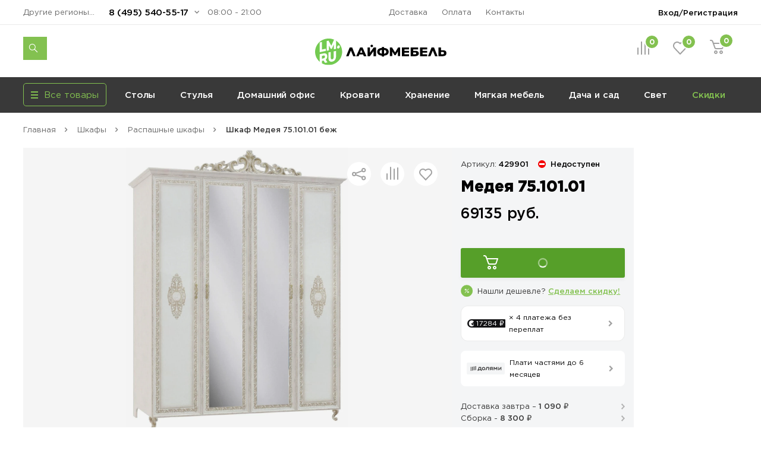

--- FILE ---
content_type: text/html; charset=UTF-8
request_url: https://lifemebel.ru/catalog/shkafy/raspashnye/model/shkaf_medeya_75_101_01_bezh_4dvernyy/
body_size: 29940
content:
<!DOCTYPE HTML>
<html lang="ru">
<head prefix="og: http://ogp.me/ns#">
<title>Шкаф Медея 75.101.01 беж — купить в Москве по цене 69 135 руб.</title>
<meta http-equiv="Content-Type" content="text/html; charset=UTF-8">
<meta name="robots" content="index, follow"/>
<meta name="description" content="Шкаф Медея 75.101.01 беж по цене 69 135 руб. в продаже в интернет-магазине ЛайфМебель. Оперативная доставка по Москве и в регионы России. &#128222;8 (495) 540-55-17."/>
<meta http-equiv="x-dns-prefetch-control" content="on">
<link rel="dns-prefetch" href="https://fonts.gstatic.com">
<link rel="dns-prefetch" href="//m.lifemebel.ru">
<link rel="dns-prefetch" href="//google-analytics.com">
<link rel="dns-prefetch" href="//mc.yandex.ru">
<link rel="dns-prefetch" href="//bitrix.info">
<link rel="dns-prefetch" href="//www.googletagmanager.com">
<link rel="dns-prefetch" href="//s0.lm-cdn.ru">
<link rel="dns-prefetch" href="//s1.lm-cdn.ru">
<link rel="dns-prefetch" href="//s2.lm-cdn.ru">
<link rel="dns-prefetch" href="//s3.lm-cdn.ru">
<link rel="dns-prefetch" href="//s4.lm-cdn.ru">
<link rel="dns-prefetch" href="//s5.lm-cdn.ru">
<link rel="dns-prefetch" href="//s6.lm-cdn.ru">
<link rel="dns-prefetch" href="//s7.lm-cdn.ru">
<link rel="dns-prefetch" href="//s8.lm-cdn.ru">
<link rel="dns-prefetch" href="//s9.lm-cdn.ru">
<link rel="apple-touch-icon" href="//s0.lm-cdn.ru/local/templates/lifemebel_new/apple-touch-icon.png">
<link rel="icon" type="image/png" href="//s0.lm-cdn.ru/local/templates/lifemebel_new/android-chrome-512x512.png" sizes="512x512">
<link rel="shortcut icon" href="//s0.lm-cdn.ru/local/templates/lifemebel_new/favicon.ico" type="image/x-icon">
<link rel="alternate" media="only screen and (max-width: 640px)" href="https://m.lifemebel.ru/catalog/shkafy/raspashnye/model/shkaf_medeya_75_101_01_bezh_4dvernyy/"/>
<meta http-equiv="X-UA-Compatible" content="IE=edge">
<meta name="copyright" content="www.iconix.ru"/>
<meta name="viewport" content="width=device-width, maximum-scale=1, shrink-to-fit=no">
<meta name="format-detection" content="telephone=no">
<meta name="format-detection" content="address=no">
<link href="//s1.lm-cdn.ru/bitrix/cache/css/s1/lifemebel_new/page_4965cc14e4b1a86cec6259627786c90f/page_4965cc14e4b1a86cec6259627786c90f.css?1769425041112478" type="text/css" rel="stylesheet"/>
<link href="//s2.lm-cdn.ru/bitrix/cache/css/s1/lifemebel_new/template_92bfacd7755fa2f8bdcdcf9c7734de7c/template_92bfacd7755fa2f8bdcdcf9c7734de7c.css?1769425043653871" type="text/css" data-template-style="true" rel="stylesheet"/>
<style>
            ._debug-tl-main-wrap_ {
                display: none;
            }
        </style>
<style>
        .catalog_list_el_54095 .catalog-product-labels .row_free_delivery{
display: block;
}
.catalog_list_el_54095 .row_free_delivery_new{
display: inline-block;
}
                

.postavhik-lm{
display: none !important;
}

</style>
<script src="/source/js_new/vue.min.js" data-skip-moving="true"></script>
<link rel="canonical" href="https://lifemebel.ru/catalog/shkafy/raspashnye/model/shkaf_medeya_75_101_01_bezh_4dvernyy/"/>
<script type="text/javascript" data-skip-moving="true">
// ###
window.gtm_items_all = {};
window.ga_items_all = [];
/*
(function(i,s,o,g,r,a,m){i['GoogleAnalyticsObject']=r;i[r]=i[r]||function(){
(i[r].q=i[r].q||[]).push(arguments)},i[r].l=1*new Date();a=s.createElement(o),
m=s.getElementsByTagName(o)[0];a.async=1;a.src=g;m.parentNode.insertBefore(a,m)
})(window,document,'script','//www.google-analytics.com/analytics.js','ga');
    */
    function ga(){}

ga('create', 'UA-2615708-1', 'auto');
// ga('require', 'linker');
// ga('linker:autoLink', [/^lifemebel\.ru$/]);

ga('create', 'UA-2615708-3', 'auto', {'name': 'offlineTracker'});
// ga('require', 'linker');
// ga('linker:autoLink', [/^lifemebel\.ru$/]);
ga('require', 'displayfeatures');

window.dataLayer = window.dataLayer || [];
</script>
<script data-skip-moving="true">
            function gtag(){}
        </script>
<script data-skip-moving="true">(function(w,d,s,l,i){w[l]=w[l]||[];w[l].push({'gtm.start':
new Date().getTime(),event:'gtm.js'});var f=d.getElementsByTagName(s)[0],
j=d.createElement(s),dl=l!='dataLayer'?'&l='+l:'';j.async=true;j.src=
'https://www.googletagmanager.com/gtm.js?id='+i+dl;f.parentNode.insertBefore(j,f);
})(window,document,'script','dataLayer','GTM-NQLDJ2');</script>
</head>
<body class="no-js">
<script type="text/javascript" data-skip-moving="true">
// console.log('google_tag_params', window.google_tag_params);

if(google_tag_params == null)
var google_tag_params = {
ecomm_pagetype: 'other'
};

/* <![CDATA[ */
var google_conversion_id = 974561002;
var google_custom_params = window.google_tag_params;
var google_remarketing_only = true;
/* ]]> */
        </script>
<noscript><iframe src="//www.googletagmanager.com/ns.html?id=GTM-NQLDJ2" height="0" width="0" style="display:none;visibility:hidden"></iframe></noscript>
<noscript><div><img src="https://mc.yandex.ru/watch/183162" style="position:absolute; left:-9999px;" alt=""/></div></noscript>
<noscript><div><img src="https://top-fwz1.mail.ru/counter?id=3245294;js=na" style="position:absolute;left:-9999px;" alt="Top.Mail.Ru"/></div></noscript>
<noscript><div><img src="https://top-fwz1.mail.ru/counter?id=3267943;js=na" style="position:absolute;left:-9999px;" alt="Top.Mail.Ru"/></div></noscript>
<div id="bx_panel"></div>
<div class="main">
<header class="header-global">
<div class="header-navbar">
<div class="container">
<div class="row">
<div class="col-5">
<div class="header-city drop ">
<a href="#" data-selected-city="54359" class="header-city-choose new-product-delivery-type-city-link" data-type="all">Другие регионы РФ: Колумбус</a>
</div>
<div class="header-phone drop">
<a href="#" class="header-phone-toggle drop-toggle">8 (495) 540-55-17</a>
<div class="header-phone-block drop-block">
<a href="#" class="header-phone-close drop-close"></a>
<div class="header-phone-caption">
<p><a href="tel:+74955405517" class="nowrap">8 (495) 540-55-17</a></p>
<p><a href="tel:+78005557328" class="nowrap">8 (800) 555-73-28</a></p>
</div>
<div id="vue-callback">
<form class="header-phone-callback" v-on:submit.prevent="onSubmit">
<div class="header-phone-title header-title-result" v-if="formText">{{formSuccessText}}</div>
<div class="header-phone-title">Перезвоните мне:</div>
<input type="hidden" value="CALLBACK" name="type_request">
<input type="hidden" name="sessid" id="sessid" value="c4737eba68386e6700fd68796d4eea0e"/> <div class="input-wrapper clearfix">
<label for="callback-phone">Номер телефона</label>
<input-phone v-model="phone.value" v-on:validated="onPhoneValidatedChange" ref="phone" input-id="callback-phone" input-event-validate="focusout" input-name="callback_phone"></input-phone>
</div>
<div class="input-wrapper clearfix">
<label for="callback-name">Имя</label>
<input-form v-model="name.value" input-data-type="name" input-type="text" input-id="callback-name" input-name="callback_name" input-placeholder="Иван Петров" v-on:validated="onNameValidatedChange" ref="name"></input-form>
</div>
<div class="input-wrapper clearfix">
<label for="CALLBACK[CITY]">Город</label>
<input-form v-model="city.value" input-data-type="city" input-type="text" input-id="callback-city" input-name="callback_city" input-placeholder="Москва" add-input-error="0" v-on:validated="onCityValidatedChange" ref="city"></input-form>
</div>
<button v-bind:class="['button', {'disabled': isSubmitButtonDisabled, 'primary': isSubmitButtonDisabled !== true, 'loading': isButtonLoaded}]" v-bind:disabled="isSubmitButtonDisabled">Отправить заявку</button>
<div :id="captcha_id"></div>
<div class="header-phone-agree">Нажимая кнопку "Отправить", я даю согласие на обработку своих персональных данных в соответствии с <a href="/upload/politika-zaschity-i-obrabotki-personalnyh-dannyh.pdf" target="_blank">Условиями</a>.</div>
</form>
</div>
</div>
</div>
<div class="header-worktime">08:00 - 21:00</div>
</div>
<div class="col-6">
<ul class="header-navbar-menu">
<li><a href="/delivery/">Доставка</a></li>
<li><a href="/payment/">Оплата</a></li>
<li><a href="/contacts/">Контакты</a></li>
</ul>
</div>
<div class="col-5">
<div class="header-login drop">
<a href="/personal/" class="header-login-button drop-toggle" rel="nofollow">Вход/Регистрация</a>
<div class="header-login-block drop-block" id="vue-login" v-auth="1">
<a href="#" class="header-login-close drop-close"></a>
<form class="popup-auth-form" id="form-login" action="#" method="post" v-on:submit.prevent="onSubmit">
<input type="hidden" name="sessid" id="sessid_1" value="c4737eba68386e6700fd68796d4eea0e"/> <template v-if="currentMode === 'sendCode'">
<div v-bind:class="['header-login-content', {'hidden': (currentMode !== 'sendCode')}]">
<div class="header-login-title">Войти в личный кабинет</div>
<div class="header-login-phone">
<div v-if="isCallCodeType" class="header-login-phone-number">На номер <strong>{{fetchedValues.phone}}</strong> поступит звонок. Отвечать не нужно</div>
<div v-else class="header-login-phone-number">На номер <strong>{{fetchedValues.phone}}</strong> выслан короткий код подтверждения.</div>
<a href="javascript:void(0)" class="header-login-phone-change" v-on:click="onPhoneChangeLinkClick">Изменить номер</a>
</div>
<div class="input-wrapper clearfix">
<div v-if="!phoneCode.checkError">
<label v-if="isCallCodeType" for="phone-code">Введите последние 4 цифры номера:</label>
<label v-else for="phone-code">Введите код из смс:</label>
</div>
<input type="text" v-focus id="phone-code" v-if="!phoneCode.checkError" v-model="phoneCode.value" v-mask="phoneCode.mask" v-bind:class="['input-text', {'error': phoneCode.error}]" v-on:keyup="phoneCodeValidate" v-on:focusin="unhighlight(phoneCode)" name="phoneCode" placeholder="_  _  _  _"/>
<span class="input__error" v-show="phoneCode.error">{{phoneCode.errorText}}</span>
</div>
<div class="input-note">
<span v-if="phoneCode.timer">Можем отправить код повторно через {{timerValue}} секунд</span>
<a href="javascript:void(0)" v-on:click="sendSms" class="header-login-resend" v-else v-on:click="sendSms">Отправить код повторно</a>
</div>
</div>
</template>
<template v-if="currentMode === 'reg'">
<div v-bind:class="['header-login-content', {'hidden': (currentMode !== 'reg')}]">
<div class="header-login-title">Регистрация</div>
<div class="header-login-info">Заполните небольшую форму ниже, для&nbsp;создания Личного кабинета</div>
<div class="header-login-phone">
<div class="header-login-phone-number">Номер телефона <strong>{{fetchedValues.phone}}</strong></div>
<a href="javascript:void(0)" class="header-login-phone-change" v-on:click="onPhoneChangeLinkClick">Изменить
номер</a>
</div>
<div class="input-wrapper clearfix">
<label for="header-login-name">Имя</label>
<input v-model="name.value" type="text" v-bind:class="['input-text', {'error': name.error}]" v-on:focusout="validate(name)" v-on:focusin="unhighlight(name)" id="header-login-name" name="name" placeholder="Иван Петров"/>
</div>
<div class="input-wrapper clearfix">
<label for="header-login-email">E-mail</label>
<input v-model="email.value" type="email" v-bind:class="['input-text', {'error': email.error}]" v-on:focusout="validate(email)" v-on:focusin="unhighlight(email)" id="header-login-email" name="email" placeholder="example@mail.ru"/>
</div>
<div class="input-note">для отправки уведомлений по статусам заказа</div>
</div>
</template>
<div v-bind:class="['header-login-content', {'hidden': (currentMode !== 'phone')}]">
<div class="header-login-title">Войти в личный кабинет</div>
<div class="header-login-number">
<div class="input-wrapper clearfix">
<label for="phone">Укажите ваш номер телефона</label>
<input-phone v-model="phone.value" input-id="header-login-phone" input-name="phone" v-on:validated="onPhoneValidatedChange" ref="phone"></input-phone>
</div>
</div>
</div>
<button v-bind:class="['button', {'disabled': isSubmitButtonDisabled, 'primary': isSubmitButtonDisabled !== true, 'loading': isButtonLoaded}]" v-bind:disabled="isSubmitButtonDisabled" v-if="viewButton" type="submit">{{mode[currentMode].button}}</button>
<div v-bind:class="['header-phone-agree', {'hidden': (currentMode !== 'reg')}]">Нажимая кнопку "Зарегистрироваться", я даю согласие на обработку своих персональных данных в соответствии с <a href="#">Условиями</a>.</div>
<span class="input__error" v-if="formError">{{formErrorText}}</span>
<div id="captcha_auth_phone" v-bind:class="[{'hidden': hideCaptchaBlock}]"></div>
</form>
<div v-bind:class="['loader-block', {'loading': isLoaded}]"></div>
</div>
</div>
</div>
</div>
</div>
</div>
<div class="header-content">
<div class="container">
<div class="row">
<div class="col-5">
<noindex>
<div data-tpl='SEACRH_SUGGEST' class="nav-search ">
<div class="nav-search-input clearfix">
<form class="app-search-suggest" method="GET" action="/search/">
<input autocomplete="off" data-input='SEARCH' type="text" name="q" value="" placeholder="Поиск" maxlength="50" class="nav-search-input-text"/>
<input type="submit" class="nav-search-button" value="Поиск">
<a href="#" class="nav-search-delete"></a>
</form>
</div>
<a href="#" class="nav-search-toggle"></a>
<div class="nav-search-panel"></div>
</div>
</noindex> </div>
<div class="col-6">
<div class="logo" id="logo">
<a href="/"><img src="//s3.lm-cdn.ru/img_new/lifemebel.svg" alt="ЛайфМебель" title="ЛайфМебель"></a>
</div>
</div>
<div class="col-5">
<div class="header-products">
<div class="header-comparison drop">
<a href="/comparison/" class="header-comparison-toggle">
&nbsp;<span class="header-comparison-number comparison-total-cnt">0</span>
</a>
</div>
<div class="header-favorite drop">
<a href="/favorite/" rel="nofollow" class="header-favorite-toggle">
&nbsp;<span class="header-favorite-number">0</span>
</a>
</div>
<div class="header-cart drop">
<a href="/personal/cart/" rel="nofollow" class="header-cart-toggle drop-toggle header-cart-empty">
&nbsp;<span class="header-cart-number">0</span>
</a>
<div class="header-cart-block drop-block">
<a href="#" class="header-cart-close drop-close"></a>
<div class="header-cart-caption">
<div class="header-cart-title">В корзине <span>0</span> товаров</div>
</div>
<div class="header-cart-products"></div>
<div class="header-cart-total">
<div class="header-cart-order">
<a href="/personal/cart/" class="button primary">Оформить заказ</a>
</div>
<div class="header-cart-sum">Итого: <strong>0 ₽</strong></div>
</div>
</div>
</div>
</div>
</div>
</div>
</div>
</div>
</header>
<nav class="nav-global">
<div class="container">
<div class="row">
<div class="col-4">
<div class="menu-catalog">
<div class="menu-catalog-button">
<div class="menu-catalog-title js-toggle-menu-catalog">
<div class="menu-catalog-burger">
<span></span>
</div>
<div>Все товары</div>
</div>
</div>
<div class="menu-catalog-wrapper">
<div class="container">
<div class="menu-catalog-block">
</div>
</div>
</div>
</div>
</div>
<div class="col-12">
<div id="MEBEL" class="menu-wrapper visible">
<ul class="menu">
<li><a data-id="28" href="/catalog/stoly/dlya_kuhni/" data-gm-category="Menu_stoly_dlya_kuhni">
Столы</a>
<ul class="menu-dropdown">
<li>
<div class="container">
<div class="row">
<div class="col">
<div class="menu-dropdown-category">
<img class="menu-dropdown-category-img" src="//s3.lm-cdn.ru/upload/iblock/66b/ic_table3.png" alt="Кухонные столы" title="Кухонные столы">
<ul class="menu-dropdown-category-list">
<li>
<a data-id="28" href="/catalog/stoly/dlya_kuhni/" data-gm-event="Click_category_stoly_dlya_kuhni">Кухонные столы</a>
<ul>
<li><a data-id="11580" href="/catalog/stoly/dlya_kuhni/keramicheskie_stoly/" data-gm-event="Click_category_stoly_dlya_kuhni_keramicheskie_stoly">Керамические</a></li>
<li><a data-id="29" href="/catalog/stoly/dlya_kuhni/derevyannye/" data-gm-event="Click_category_stoly_dlya_kuhni_derevyannye">Деревянные</a></li>
<li><a data-id="30" href="/catalog/stoly/dlya_kuhni/steklyannye/" data-gm-event="Click_category_stoly_dlya_kuhni_steklyannye">Стеклянные</a></li>
</ul>
</li>
</ul>
</div>
<div class="menu-dropdown-category">
<img class="menu-dropdown-category-img" src="//s4.lm-cdn.ru/upload/iblock/27b/ic_table6 copy 15.png" alt="Столы-книжки" title="Столы-книжки">
<ul class="menu-dropdown-category-list">
<li>
<a class="nobold" data-id="1662" href="/catalog/stoly/stoly_knizhki/" data-gm-event="Click_category_stoly_stoly_knizhki">Столы-книжки</a>
</li>
</ul>
</div>
</div>
<div class="col">
<div class="menu-dropdown-category">
<img class="menu-dropdown-category-img" src="//s1.lm-cdn.ru/upload/iblock/8a2/ic_table4.png" alt="Для комнат" title="Для комнат">
<ul class="menu-dropdown-category-list">
<li>
<a data-id="35" href="/catalog/stoly/dlya_komnat/" data-gm-event="Click_category_stoly_dlya_komnat">Для комнат</a>
<ul>
<li><a data-id="37" href="/catalog/stoly/dlya_komnat/zhurnalnye/" data-gm-event="Click_category_stoly_dlya_komnat_zhurnalnye">Журнальные столы</a></li>
<li><a data-id="36" href="/catalog/stoly/dlya_komnat/servirovochnye/" data-gm-event="Click_category_stoly_dlya_komnat_servirovochnye">Сервировочные столы</a></li>
<li><a data-id="335" href="/catalog/stoly/dlya_komnat/konsolnye_stoli/" data-gm-event="Click_category_stoly_dlya_komnat_konsolnye_stoli">Консольные</a></li>
</ul>
</li>
</ul>
</div>
<div class="menu-dropdown-category">
<img class="menu-dropdown-category-img" src="//s3.lm-cdn.ru/upload/iblock/f2d/ic_table5.png" alt="Обеденные группы" title="Обеденные группы">
<ul class="menu-dropdown-category-list">
<li>
<a class="nobold" data-id="33" href="/catalog/stoly/dlya_kuhni/obedennye_gruppy/" data-gm-event="Click_category_stoly_dlya_kuhni_obedennye_gruppy">Обеденные группы</a>
</li>
</ul>
</div>
</div>
<div class="col">
<div class="menu-dropdown-category">
<img class="menu-dropdown-category-img" src="//s2.lm-cdn.ru/upload/iblock/883/ic_table2.png" alt="Компьютерные столы" title="Компьютерные столы">
<ul class="menu-dropdown-category-list">
<li>
<a data-id="38" href="/catalog/stoly/dlya_komnat/kompyuternye/" data-gm-event="Click_category_stoly_dlya_komnat_kompyuternye">Компьютерные столы</a>
<ul>
<li><a data-id="" href="/catalog/stoly/dlya_komnat/kompyuternye/sovremennye/" data-gm-event="Click_category_stoly_dlya_komnat_kompyuternye_sovremennye">Современные</a></li>
<li><a data-id="" href="/catalog/stoly/dlya_komnat/kompyuternye/s-nadstroykoy/" data-gm-event="Click_category_stoly_dlya_komnat_kompyuternye_s-nadstroykoy">Корпусные</a></li>
<li><a data-id="" href="/catalog/stoly/dlya_komnat/kompyuternye/filter-VID_STOLA_N/geymerskiy-noind/" data-gm-event="Click_category_stoly_dlya_komnat_kompyuternye_filter-VID_STOLA_N_geymerskiy-noind">Игровые</a></li>
</ul>
</li>
</ul>
</div>
<div class="menu-dropdown-category">
<img class="menu-dropdown-category-img" src="//s5.lm-cdn.ru/upload/iblock/9bc/ic_table5 copy.png" alt="Столы-трансформеры" title="Столы-трансформеры">
<ul class="menu-dropdown-category-list">
<li>
<a class="nobold" data-id="32" href="/catalog/stoly/dlya_kuhni/stoly_transformery/" data-gm-event="Click_category_stoly_dlya_kuhni_stoly_transformery">Столы-трансформеры</a>
</li>
</ul>
</div>
</div>
<div class="col">
<div class="menu-dropdown-category">
<img class="menu-dropdown-category-img" src="//s4.lm-cdn.ru/upload/iblock/01f/ic_table6 copy 10.png" alt="Письменные столы" title="Письменные столы">
<ul class="menu-dropdown-category-list">
<li>
<a class="nobold" data-id="4560" href="/catalog/stoly/dlya_komnat/pismennye/" data-gm-event="Click_category_stoly_dlya_komnat_pismennye">Письменные столы</a>
</li>
</ul>
</div>
<div class="menu-dropdown-category">
<img class="menu-dropdown-category-img" src="//s4.lm-cdn.ru/upload/iblock/7ad/ic_table6.png" alt="Барные столы" title="Барные столы">
<ul class="menu-dropdown-category-list">
<li>
<a class="nobold" data-id="9508" href="/catalog/stoly/dlya_komnat/barnye_stoly/" data-gm-event="Click_category_stoly_dlya_komnat_barnye_stoly">Барные столы</a>
</li>
</ul>
</div>
</div>
</div>
</div>
</li>
</ul>
</li>
<li><a data-id="41" href="/catalog/stulya/dlya_kuhni/" data-gm-category="Menu_stulya_dlya_kuhni">
Стулья</a>
<ul class="menu-dropdown">
<li>
<div class="container">
<div class="row">
<div class="col">
<div class="menu-dropdown-category">
<img class="menu-dropdown-category-img" src="//s8.lm-cdn.ru/upload/iblock/811/ic_table6 copy 2.png" alt="Стулья для кухни" title="Стулья для кухни">
<ul class="menu-dropdown-category-list">
<li>
<a data-id="41" href="/catalog/stulya/dlya_kuhni/" data-gm-event="Click_category_stulya_dlya_kuhni">Стулья для кухни</a>
<ul>
<li><a data-id="43" href="/catalog/stulya/dlya_kuhni/na_metallokarkase/" data-gm-event="Click_category_stulya_dlya_kuhni_na_metallokarkase">На металлокаркасе</a></li>
<li><a data-id="42" href="/catalog/stulya/dlya_kuhni/derevyannye/" data-gm-event="Click_category_stulya_dlya_kuhni_derevyannye">Деревянные</a></li>
<li><a data-id="11570" href="/catalog/stulya/dlya_kuhni/povorotnye_stulya/" data-gm-event="Click_category_stulya_dlya_kuhni_povorotnye_stulya">Поворотные</a></li>
<li><a data-id="44" href="/catalog/stulya/dlya_kuhni/kresla/" data-gm-event="Click_category_stulya_dlya_kuhni_kresla">Кресла</a></li>
</ul>
</li>
</ul>
</div>
<div class="menu-dropdown-category">
<img class="menu-dropdown-category-img" src="//s9.lm-cdn.ru/upload/iblock/885/ic_table5 copy 6.png" alt="Эконом стулья" title="Эконом стулья">
<ul class="menu-dropdown-category-list">
<li>
<a class="nobold" data-id="12009" href="/catalog/stulya/dlya_kuhni/stulya_ekonom/" data-gm-event="Click_category_stulya_dlya_kuhni_stulya_ekonom">Эконом стулья</a>
</li>
</ul>
</div>
</div>
<div class="col">
<div class="menu-dropdown-category">
<img class="menu-dropdown-category-img" src="//s7.lm-cdn.ru/upload/iblock/791/ic_table5 copy 5.png" alt="Деревянные стулья" title="Деревянные стулья">
<ul class="menu-dropdown-category-list">
<li>
<a data-id="42" href="/catalog/stulya/dlya_kuhni/derevyannye/" data-gm-event="Click_category_stulya_dlya_kuhni_derevyannye">Деревянные стулья</a>
<ul>
<li><a data-id="11983" href="/catalog/stulya/dlya_kuhni/sovremennye_derevyannye_stulya/" data-gm-event="Click_category_stulya_dlya_kuhni_sovremennye_derevyannye_stulya">Современные</a></li>
<li><a data-id="11984" href="/catalog/stulya/dlya_kuhni/klassicheskie_derevyannye_stulya/" data-gm-event="Click_category_stulya_dlya_kuhni_klassicheskie_derevyannye_stulya">Классические</a></li>
<li><a data-id="11985" href="/catalog/stulya/dlya_kuhni/derevyannye_kresla_i_polukresla/" data-gm-event="Click_category_stulya_dlya_kuhni_derevyannye_kresla_i_polukresla">Кресла</a></li>
<li><a data-id="12031" href="/catalog/stulya/dlya_kuhni/plastikovye_derevyannye_stulya/" data-gm-event="Click_category_stulya_dlya_kuhni_plastikovye_derevyannye_stulya">Пластиковые</a></li>
</ul>
</li>
</ul>
</div>
<div class="menu-dropdown-category">
<img class="menu-dropdown-category-img" src="//s6.lm-cdn.ru/upload/iblock/f55/ic_table5 copy 4.png" alt="Пластиковые стулья" title="Пластиковые стулья">
<ul class="menu-dropdown-category-list">
<li>
<a class="nobold" data-id="144" href="/catalog/stulya/dlya_kuhni/plastikovye/" data-gm-event="Click_category_stulya_dlya_kuhni_plastikovye">Пластиковые стулья</a>
</li>
</ul>
</div>
</div>
<div class="col">
<div class="menu-dropdown-category">
<img class="menu-dropdown-category-img" src="//s6.lm-cdn.ru/upload/iblock/4ca/ic_table5 copy 4.png" alt="Барные стулья" title="Барные стулья">
<ul class="menu-dropdown-category-list">
<li>
<a data-id="47" href="/catalog/stulya/barnie/" data-gm-event="Click_category_stulya_barnie">Барные стулья</a>
<ul>
<li><a data-id="" href="/catalog/stulya/barnie/polubarnye/" data-gm-event="Click_category_stulya_barnie_polubarnye">Полубарные</a></li>
<li><a data-id="" href="/catalog/stulya/barnie/tag/vysokie/" data-gm-event="Click_category_stulya_barnie_tag_vysokie">Барные высокие</a></li>
<li><a data-id="" href="/catalog/stulya/barnie/?FILTER_REGULIROVKA_VISOTI[]=da" data-gm-event="Click_category_stulya_barnie_?FILTER_REGULIROVKA_VISOTI[]=da">С регулировкой высоты</a></li>
<li><a data-id="" href="/catalog/stulya/barnie/?FILTER_SPINKA[]=bez_spinki" data-gm-event="Click_category_stulya_barnie_?FILTER_SPINKA[]=bez_spinki">Без спинки</a></li>
</ul>
</li>
</ul>
</div>
<div class="menu-dropdown-category">
<img class="menu-dropdown-category-img" src="//s8.lm-cdn.ru/upload/iblock/818/ic_table6 copy 5.png" alt="Складные стулья" title="Складные стулья">
<ul class="menu-dropdown-category-list">
<li>
<a class="nobold" data-id="8819" href="/catalog/stulya/dlya_kuhni/skladnye/" data-gm-event="Click_category_stulya_dlya_kuhni_skladnye">Складные стулья</a>
</li>
</ul>
</div>
</div>
<div class="col">
<div class="menu-dropdown-category">
<img class="menu-dropdown-category-img" src="//s5.lm-cdn.ru/upload/iblock/41d/ic_table5 copy 6.png" alt="Банкетки" title="Банкетки">
<ul class="menu-dropdown-category-list">
<li>
<a class="nobold" data-id="1325" href="/catalog/mebel_dlya_prihozhey/banketki/" data-gm-event="Click_category_mebel_dlya_prihozhey_banketki">Банкетки</a>
</li>
</ul>
</div>
<div class="menu-dropdown-category">
<img class="menu-dropdown-category-img" src="//s7.lm-cdn.ru/upload/iblock/78a/ic_table5 copy 7.png" alt="Пуфы" title="Пуфы">
<ul class="menu-dropdown-category-list">
<li>
<a class="nobold" data-id="1260" href="/catalog/mebel_dlya_prihozhey/pufy/" data-gm-event="Click_category_mebel_dlya_prihozhey_pufy">Пуфы</a>
</li>
</ul>
</div>
<div class="menu-dropdown-category">
<img class="menu-dropdown-category-img" src="//s5.lm-cdn.ru/upload/iblock/a97/ic_table6 copy 4.png" alt="Табуреты" title="Табуреты">
<ul class="menu-dropdown-category-list">
<li>
<a class="nobold" data-id="6969" href="/catalog/stulya/dlya_kuhni/taburety/" data-gm-event="Click_category_stulya_dlya_kuhni_taburety">Табуреты</a>
</li>
</ul>
</div>
<div class="menu-dropdown-category">
<img class="menu-dropdown-category-img" src="//s4.lm-cdn.ru/upload/iblock/2ed/ic_table6 copy 16.png" alt="Кухонные уголки" title="Кухонные уголки">
<ul class="menu-dropdown-category-list">
<li>
<a class="nobold" data-id="6951" href="/catalog/stulya/kuhonnie_ugolki/" data-gm-event="Click_category_stulya_kuhonnie_ugolki">Кухонные уголки</a>
</li>
</ul>
</div>
<div class="menu-dropdown-category">
<img class="menu-dropdown-category-img" src="//s6.lm-cdn.ru/upload/iblock/1f2/ic_table6 copy 2.png" alt="Комплекты со скидкой" title="Комплекты со скидкой">
<ul class="menu-dropdown-category-list">
<li>
<a class="nobold" data-id="10107" href="/catalog/stulya/dlya_kuhni/komplekty_stulev/" data-gm-event="Click_category_stulya_dlya_kuhni_komplekty_stulev">Комплекты со скидкой</a>
</li>
</ul>
</div>
</div>
</div>
</div>
</li>
</ul>
</li>
<li><a data-id="12133" href="/catalog/mebel_dlya_domashnego_ofisa/" data-gm-category="Menu_mebel_dlya_domashnego_ofisa">
Домашний офис</a>
<ul class="menu-dropdown">
<li>
<div class="container">
<div class="row">
<div class="col">
<div class="menu-dropdown-category">
<img class="menu-dropdown-category-img" src="//s8.lm-cdn.ru/upload/iblock/7c1/ic_table5203.png" alt="Компьютерные кресла" title="Компьютерные кресла">
<ul class="menu-dropdown-category-list">
<li>
<a data-id="51" href="/catalog/stulya/dlya_komnat/kompyuternye/" data-gm-event="Click_category_stulya_dlya_komnat_kompyuternye">Компьютерные кресла</a>
<ul>
<li><a data-id="10127" href="/catalog/stulya/dlya_komnat/ergonomichnye_kompyuternye_kresla/" data-gm-event="Click_category_stulya_dlya_komnat_ergonomichnye_kompyuternye_kresla">Эргономичные</a></li>
<li><a data-id="" href="/catalog/stulya/dlya_komnat/kompyuternye/s_setchatoy_spinkoy/" data-gm-event="Click_category_stulya_dlya_komnat_kompyuternye_s_setchatoy_spinkoy">Сетчатые</a></li>
<li><a data-id="10134" href="/catalog/stulya/dlya_komnat/geymerskie_kompyuternye_kresla/" data-gm-event="Click_category_stulya_dlya_komnat_geymerskie_kompyuternye_kresla">Геймерские</a></li>
</ul>
</li>
</ul>
</div>
<div class="menu-dropdown-category">
<img class="menu-dropdown-category-img" src="//s9.lm-cdn.ru/upload/iblock/def/ic_table5 copy 3 (2).png" alt="Детские компьютерные кресла" title="Детские компьютерные кресла">
<ul class="menu-dropdown-category-list">
<li>
<a class="nobold" data-id="779" href="/catalog/detskaya_mebel/kompyuternye_kresla/" data-gm-event="Click_category_detskaya_mebel_kompyuternye_kresla">Детские компьютерные кресла</a>
</li>
</ul>
</div>
</div>
<div class="col">
<div class="menu-dropdown-category">
<img class="menu-dropdown-category-img" src="//s9.lm-cdn.ru/upload/iblock/710/ic_table2.png" alt="Компьютерные столы" title="Компьютерные столы">
<ul class="menu-dropdown-category-list">
<li>
<a data-id="38" href="/catalog/stoly/dlya_komnat/kompyuternye/" data-gm-event="Click_category_stoly_dlya_komnat_kompyuternye">Компьютерные столы</a>
<ul>
<li><a data-id="" href="/catalog/stoly/dlya_komnat/kompyuternye/sovremennye/" data-gm-event="Click_category_stoly_dlya_komnat_kompyuternye_sovremennye">Современные</a></li>
<li><a data-id="" href="/catalog/stoly/dlya_komnat/kompyuternye/s-nadstroykoy/" data-gm-event="Click_category_stoly_dlya_komnat_kompyuternye_s-nadstroykoy">Корпусные</a></li>
<li><a data-id="12144" href="/catalog/stoly/dlya_komnat/geymerskie_kompyuternye_stoly/" data-gm-event="Click_category_stoly_dlya_komnat_geymerskie_kompyuternye_stoly">Игровые</a></li>
</ul>
</li>
</ul>
</div>
<div class="menu-dropdown-category">
<img class="menu-dropdown-category-img" src="//s1.lm-cdn.ru/upload/iblock/3a8/ic_table5 copy 3 (3).png" alt="Премиум кресла" title="Премиум кресла">
<ul class="menu-dropdown-category-list">
<li>
<a class="nobold" data-id="" href="/catalog/stulya/dlya_komnat/kompyuternye/?FILTER_PRICE_MIN=30000" data-gm-event="Click_category_stulya_dlya_komnat_kompyuternye_?FILTER_PRICE_MIN=30000">Премиум кресла</a>
</li>
</ul>
</div>
</div>
<div class="col">
<div class="menu-dropdown-category">
<img class="menu-dropdown-category-img" src="//s1.lm-cdn.ru/upload/iblock/d54/ic_table62010.png" alt="Письменные столы" title="Письменные столы">
<ul class="menu-dropdown-category-list">
<li>
<a class="nobold" data-id="4560" href="/catalog/stoly/dlya_komnat/pismennye/" data-gm-event="Click_category_stoly_dlya_komnat_pismennye">Письменные столы</a>
</li>
</ul>
</div>
</div>
</div>
</div>
</li>
</ul>
</li>
<li><a data-id="55" href="/catalog/mebel_dlya_spalni/krovati/" data-gm-category="Menu_mebel_dlya_spalni_krovati">
Кровати</a>
<ul class="menu-dropdown">
<li>
<div class="container">
<div class="row">
<div class="col">
<div class="menu-dropdown-category">
<img class="menu-dropdown-category-img" src="//s2.lm-cdn.ru/upload/iblock/f54/ic_table5 copy 13.png" alt="Кровати" title="Кровати">
<ul class="menu-dropdown-category-list">
<li>
<a data-id="55" href="/catalog/mebel_dlya_spalni/krovati/" data-gm-event="Click_category_mebel_dlya_spalni_krovati">Кровати</a>
<ul>
<li><a data-id="57" href="/catalog/mebel_dlya_spalni/krovati/dvuspalnye_krovati/" data-gm-event="Click_category_mebel_dlya_spalni_krovati_dvuspalnye_krovati">Двуспальные</a></li>
<li><a data-id="56" href="/catalog/mebel_dlya_spalni/krovati/odnospalnye_krovati/" data-gm-event="Click_category_mebel_dlya_spalni_krovati_odnospalnye_krovati">Односпальные </a></li>
<li><a data-id="1208" href="/catalog/mebel_dlya_spalni/krovati/polutornye_krovati/" data-gm-event="Click_category_mebel_dlya_spalni_krovati_polutornye_krovati">Полутораспальные</a></li>
</ul>
</li>
</ul>
</div>
<div class="menu-dropdown-category">
<img class="menu-dropdown-category-img" src="//s2.lm-cdn.ru/upload/iblock/c5c/ai_table5 copy 14.png" alt="Двухъярусные кровати" title="Двухъярусные кровати">
<ul class="menu-dropdown-category-list">
<li>
<a class="nobold" data-id="58" href="/catalog/mebel_dlya_spalni/dvukhyarusnye_krovati/" data-gm-event="Click_category_mebel_dlya_spalni_dvukhyarusnye_krovati">Двухъярусные кровати</a>
</li>
</ul>
</div>
</div>
<div class="col">
<div class="menu-dropdown-category">
<img class="menu-dropdown-category-img" src="//s3.lm-cdn.ru/upload/iblock/55f/ic_table5 copy 12.png" alt="Матрасы" title="Матрасы">
<ul class="menu-dropdown-category-list">
<li>
<a data-id="67" href="/catalog/mebel_dlya_spalni/matrasy/matrasy/" data-gm-event="Click_category_mebel_dlya_spalni_matrasy_matrasy">Матрасы</a>
<ul>
<li><a data-id="" href="/catalog/mebel_dlya_spalni/matrasy/matrasy/filter-JESTKOST_N/myagkaya-noind/" data-gm-event="Click_category_mebel_dlya_spalni_matrasy_matrasy_filter-JESTKOST_N_myagkaya-noind">Мягкие</a></li>
<li><a data-id="" href="/catalog/mebel_dlya_spalni/matrasy/matrasy/filter-JESTKOST_N/sredney_zhestkosti-noind/" data-gm-event="Click_category_mebel_dlya_spalni_matrasy_matrasy_filter-JESTKOST_N_sredney_zhestkosti-noind">Средние</a></li>
<li><a data-id="" href="/catalog/mebel_dlya_spalni/matrasy/matrasy/filter-JESTKOST_N/zhestkaya-noind/" data-gm-event="Click_category_mebel_dlya_spalni_matrasy_matrasy_filter-JESTKOST_N_zhestkaya-noind">Жесткие</a></li>
</ul>
</li>
</ul>
</div>
<div class="menu-dropdown-category">
<img class="menu-dropdown-category-img" src="//s4.lm-cdn.ru/upload/iblock/685/ic_table6 copy 9.png" alt="Ортопедические основания" title="Ортопедические основания">
<ul class="menu-dropdown-category-list">
<li>
<a class="nobold" data-id="70" href="/catalog/mebel_dlya_spalni/orto/" data-gm-event="Click_category_mebel_dlya_spalni_orto">Ортопедические основания</a>
</li>
</ul>
</div>
</div>
<div class="col">
<div class="menu-dropdown-category">
<img class="menu-dropdown-category-img" src="//s4.lm-cdn.ru/upload/iblock/374/ic_table5 copy 19.png" alt="Прикроватные тумбы" title="Прикроватные тумбы">
<ul class="menu-dropdown-category-list">
<li>
<a class="nobold" data-id="61" href="/catalog/mebel_dlya_spalni/shkafy_tumby_komody/tumby/" data-gm-event="Click_category_mebel_dlya_spalni_shkafy_tumby_komody_tumby">Прикроватные тумбы</a>
</li>
</ul>
</div>
<div class="menu-dropdown-category">
<img class="menu-dropdown-category-img" src="//s3.lm-cdn.ru/upload/iblock/0ed/ic_table5 copy 17.png" alt="Комоды" title="Комоды">
<ul class="menu-dropdown-category-list">
<li>
<a class="nobold" data-id="62" href="/catalog/mebel_dlya_spalni/komody/" data-gm-event="Click_category_mebel_dlya_spalni_komody">Комоды</a>
</li>
</ul>
</div>
<div class="menu-dropdown-category">
<img class="menu-dropdown-category-img" src="//s6.lm-cdn.ru/upload/iblock/949/ic_table5 copy 14.png" alt="Шкафы" title="Шкафы">
<ul class="menu-dropdown-category-list">
<li>
<a class="nobold" data-id="6311" href="/catalog/shkafy/" data-gm-event="Click_category_shkafy">Шкафы</a>
</li>
</ul>
</div>
<div class="menu-dropdown-category">
<img class="menu-dropdown-category-img" src="//s5.lm-cdn.ru/upload/iblock/d66/ic_table6 copy 12.png" alt="Туалетные столики" title="Туалетные столики">
<ul class="menu-dropdown-category-list">
<li>
<a class="nobold" data-id="64" href="/catalog/mebel_dlya_spalni/tualetnye_stoliki/tualetnye_stoliki/" data-gm-event="Click_category_mebel_dlya_spalni_tualetnye_stoliki_tualetnye_stoliki">Туалетные столики</a>
</li>
</ul>
</div>
</div>
</div>
</div>
</li>
</ul>
</li>
<li><a data-id="7073" href="/catalog/mebel_dlya_hraneniya/" data-gm-category="Menu_mebel_dlya_hraneniya">
Хранение</a>
<ul class="menu-dropdown">
<li>
<div class="container">
<div class="row">
<div class="col">
<div class="menu-dropdown-category">
<img class="menu-dropdown-category-img" src="//s6.lm-cdn.ru/upload/iblock/7f9/ic_table5 copy 17.png" alt="Комоды" title="Комоды">
<ul class="menu-dropdown-category-list">
<li>
<a data-id="7076" href="/catalog/mebel_dlya_hraneniya/komody/" data-gm-event="Click_category_mebel_dlya_hraneniya_komody">Комоды</a>
<ul>
<li><a data-id="" href="/catalog/mebel_dlya_hraneniya/komody/sovremennye/" data-gm-event="Click_category_mebel_dlya_hraneniya_komody_sovremennye">Современные</a></li>
<li><a data-id="" href="/catalog/mebel_dlya_hraneniya/komody/klassicheskie/" data-gm-event="Click_category_mebel_dlya_hraneniya_komody_klassicheskie">Классические</a></li>
<li><a data-id="7078" href="/catalog/mebel_dlya_hraneniya/komody/dizainerskie/" data-gm-event="Click_category_mebel_dlya_hraneniya_komody_dizainerskie">Дизайнерские</a></li>
<li><a data-id="" href="/catalog/mebel_dlya_hraneniya/komody/?sort_by=sort&noind=Y&SECTION_ID=7076&NUM_SIZE=48&PAGEN_1=1&FILTER_PRICE_MAX=5000" data-gm-event="Click_category_mebel_dlya_hraneniya_komody_?sort_by=sort&noind=Y&SECTION_ID=7076&NUM_SIZE=48&PAGEN_1=1&FILTER_PRICE_MAX=5000">Недорогие</a></li>
</ul>
</li>
</ul>
</div>
<div class="menu-dropdown-category">
<img class="menu-dropdown-category-img" src="//s4.lm-cdn.ru/upload/iblock/b58/ic_table6 copy 22.png" alt="Тумбы для обуви" title="Тумбы для обуви">
<ul class="menu-dropdown-category-list">
<li>
<a class="nobold" data-id="7448" href="/catalog/mebel_dlya_hraneniya/obuvnicy/" data-gm-event="Click_category_mebel_dlya_hraneniya_obuvnicy">Тумбы для обуви</a>
</li>
</ul>
</div>
</div>
<div class="col">
<div class="menu-dropdown-category">
<img class="menu-dropdown-category-img" src="//s8.lm-cdn.ru/upload/iblock/75b/ic_table5 copy 14.png" alt="Шкафы" title="Шкафы">
<ul class="menu-dropdown-category-list">
<li>
<a data-id="6311" href="/catalog/shkafy/" data-gm-event="Click_category_shkafy">Шкафы</a>
<ul>
<li><a data-id="6314" href="/catalog/shkafy/raspashnye/" data-gm-event="Click_category_shkafy_raspashnye">Распашные</a></li>
<li><a data-id="6313" href="/catalog/shkafy/kupe/" data-gm-event="Click_category_shkafy_kupe">Шкафы-купе</a></li>
<li><a data-id="295" href="/catalog/mebel_dlya_gostinoy/vitriny/" data-gm-event="Click_category_mebel_dlya_gostinoy_vitriny">Витрины</a></li>
<li><a data-id="7325" href="/catalog/mebel_dlya_hraneniya/stellazhy/" data-gm-event="Click_category_mebel_dlya_hraneniya_stellazhy">Стеллажи</a></li>
</ul>
</li>
</ul>
</div>
<div class="menu-dropdown-category">
<img class="menu-dropdown-category-img" src="//s3.lm-cdn.ru/upload/iblock/2e7/ic_table6 copy 19.png" alt="Тв-тумбы" title="Тв-тумбы">
<ul class="menu-dropdown-category-list">
<li>
<a class="nobold" data-id="83" href="/catalog/mebel_dlya_gostinoy/tv_tumby/" data-gm-event="Click_category_mebel_dlya_gostinoy_tv_tumby">Тв-тумбы</a>
</li>
</ul>
</div>
</div>
<div class="col">
<div class="menu-dropdown-category">
<img class="menu-dropdown-category-img" src="//s5.lm-cdn.ru/upload/iblock/ec0/ic_table6 copy 14.png" alt="Гостиные" title="Гостиные">
<ul class="menu-dropdown-category-list">
<li>
<a data-id="383" href="/catalog/mebel_dlya_gostinoy/gostinye/" data-gm-event="Click_category_mebel_dlya_gostinoy_gostinye">Гостиные</a>
<ul>
<li><a data-id="905" href="/catalog/mebel_dlya_gostinoy/gostinye/gotovye_stenki/" data-gm-event="Click_category_mebel_dlya_gostinoy_gostinye_gotovye_stenki">Готовые</a></li>
<li><a data-id="906" href="/catalog/mebel_dlya_gostinoy/gostinye/modulnye_stenki/" data-gm-event="Click_category_mebel_dlya_gostinoy_gostinye_modulnye_stenki">Модульные</a></li>
<li><a data-id="1256" href="/catalog/mebel_dlya_gostinoy/gostinye/mini_stenki/" data-gm-event="Click_category_mebel_dlya_gostinoy_gostinye_mini_stenki">Мини-стенки</a></li>
</ul>
</li>
</ul>
</div>
<div class="menu-dropdown-category">
<img class="menu-dropdown-category-img" src="//s2.lm-cdn.ru/upload/iblock/a32/ic_table6 copy 22.png" alt="Кашпо" title="Кашпо">
<ul class="menu-dropdown-category-list">
<li>
<a class="nobold" data-id="2850" href="/catalog/pletenaya_mebel/kashpo/" data-gm-event="Click_category_pletenaya_mebel_kashpo">Кашпо</a>
</li>
</ul>
</div>
</div>
<div class="col">
<div class="menu-dropdown-category">
<img class="menu-dropdown-category-img" src="//s7.lm-cdn.ru/upload/iblock/7a6/ic_table5 copy 22.png" alt="Прихожие" title="Прихожие">
<ul class="menu-dropdown-category-list">
<li>
<a data-id="1232" href="/catalog/mebel_dlya_prihozhey/prihozhie/" data-gm-event="Click_category_mebel_dlya_prihozhey_prihozhie">Прихожие</a>
<ul>
<li><a data-id="1238" href="/catalog/mebel_dlya_prihozhey/prihozhie/gotovye_prihozhie/" data-gm-event="Click_category_mebel_dlya_prihozhey_prihozhie_gotovye_prihozhie">Готовые</a></li>
<li><a data-id="1233" href="/catalog/mebel_dlya_prihozhey/prihozhie/modulnye_prihozhie/" data-gm-event="Click_category_mebel_dlya_prihozhey_prihozhie_modulnye_prihozhie">Модульные</a></li>
</ul>
</li>
</ul>
</div>
<div class="menu-dropdown-category">
<img class="menu-dropdown-category-img" src="//s1.lm-cdn.ru/upload/iblock/2bf/ic_table6 copy 21.png" alt="Вешалки" title="Вешалки">
<ul class="menu-dropdown-category-list">
<li>
<a class="nobold" data-id="7362" href="/catalog/mebel_dlya_hraneniya/veshalki/" data-gm-event="Click_category_mebel_dlya_hraneniya_veshalki">Вешалки</a>
</li>
</ul>
</div>
<div class="menu-dropdown-category">
<img class="menu-dropdown-category-img" src="//s8.lm-cdn.ru/upload/iblock/fe6/1234156.png" alt="Зеркала" title="Зеркала">
<ul class="menu-dropdown-category-list">
<li>
<a class="nobold" data-id="65" href="/catalog/mebel_dlya_spalni/tualetnye_stoliki/zerkala/" data-gm-event="Click_category_mebel_dlya_spalni_tualetnye_stoliki_zerkala">Зеркала</a>
</li>
</ul>
</div>
</div>
</div>
</div>
</li>
</ul>
</li>
<li><a data-id="73" href="/catalog/mebel_dlya_gostinoy/myagkaya_mebel/" data-gm-category="Menu_mebel_dlya_gostinoy_myagkaya_mebel">
Мягкая мебель</a>
<ul class="menu-dropdown">
<li>
<div class="container">
<div class="row">
<div class="col">
<div class="menu-dropdown-category">
<img class="menu-dropdown-category-img" src="//s9.lm-cdn.ru/upload/iblock/0d8/ic_table6 copy 16.png" alt="Диваны" title="Диваны">
<ul class="menu-dropdown-category-list">
<li>
<a data-id="74" href="/catalog/mebel_dlya_gostinoy/myagkaya_mebel/divany/" data-gm-event="Click_category_mebel_dlya_gostinoy_myagkaya_mebel_divany">Диваны</a>
<ul>
<li><a data-id="3341" href="/catalog/mebel_dlya_gostinoy/myagkaya_mebel/pryamye_divany/" data-gm-event="Click_category_mebel_dlya_gostinoy_myagkaya_mebel_pryamye_divany">Прямые</a></li>
<li><a data-id="2992" href="/catalog/mebel_dlya_gostinoy/myagkaya_mebel/uglovye_divany/" data-gm-event="Click_category_mebel_dlya_gostinoy_myagkaya_mebel_uglovye_divany">Угловые</a></li>
<li><a data-id="3370" href="/catalog/mebel_dlya_gostinoy/myagkaya_mebel/tkanevye_divany/" data-gm-event="Click_category_mebel_dlya_gostinoy_myagkaya_mebel_tkanevye_divany">Тканевые</a></li>
<li><a data-id="3369" href="/catalog/mebel_dlya_gostinoy/myagkaya_mebel/kozhanye_divany/" data-gm-event="Click_category_mebel_dlya_gostinoy_myagkaya_mebel_kozhanye_divany">Кожаные</a></li>
</ul>
</li>
</ul>
</div>
</div>
<div class="col">
<div class="menu-dropdown-category">
<img class="menu-dropdown-category-img" src="//s8.lm-cdn.ru/upload/iblock/fbb/ic_table5 copy 2.png" alt="Кресла" title="Кресла">
<ul class="menu-dropdown-category-list">
<li>
<a data-id="78" href="/catalog/mebel_dlya_gostinoy/myagkaya_mebel/kresla/" data-gm-event="Click_category_mebel_dlya_gostinoy_myagkaya_mebel_kresla">Кресла</a>
<ul>
<li><a data-id="" href="/catalog/mebel_dlya_gostinoy/myagkaya_mebel/kresla/filter-OSOBENNOSTI_DIZAINA/s_karetnoy_styazhkoy-noind/" data-gm-event="Click_category_mebel_dlya_gostinoy_myagkaya_mebel_kresla_filter-OSOBENNOSTI_DIZAINA_s_karetnoy_styazhkoy-noind">С каретной стяжкой</a></li>
<li><a data-id="" href="/catalog/mebel_dlya_gostinoy/myagkaya_mebel/kresla/filter-NALICHIE_NOZHEK_N/da-noind/" data-gm-event="Click_category_mebel_dlya_gostinoy_myagkaya_mebel_kresla_filter-NALICHIE_NOZHEK_N_da-noind">На ножках</a></li>
<li><a data-id="" href="/catalog/mebel_dlya_gostinoy/myagkaya_mebel/kresla/filter-MATERIAL_G/tkan/" data-gm-event="Click_category_mebel_dlya_gostinoy_myagkaya_mebel_kresla_filter-MATERIAL_G_tkan">Тканевые</a></li>
<li><a data-id="" href="/catalog/mebel_dlya_gostinoy/myagkaya_mebel/kresla/?sort_by=sort&noind=Y&SECTION_ID=78&NUM_SIZE=48&PAGEN_1=1&FILTER_MATERIAL_G[0]=iskusstvennaya_kozha-noind&FILTER_MATERIAL_G[1]=kozha" data-gm-event="Click_category_mebel_dlya_gostinoy_myagkaya_mebel_kresla_?sort_by=sort&noind=Y&SECTION_ID=78&NUM_SIZE=48&PAGEN_1=1&FILTER_MATERIAL_G[0]=iskusstvennaya_kozha-noind&FILTER_MATERIAL_G[1]=kozha">Кожаные</a></li>
</ul>
</li>
</ul>
</div>
</div>
<div class="col">
<div class="menu-dropdown-category">
<img class="menu-dropdown-category-img" src="//s9.lm-cdn.ru/upload/iblock/f68/ic_table5 copy 7.png" alt="Пуфы" title="Пуфы">
<ul class="menu-dropdown-category-list">
<li>
<a data-id="1261" href="/catalog/mebel_dlya_gostinoy/myagkaya_mebel/pufy/" data-gm-event="Click_category_mebel_dlya_gostinoy_myagkaya_mebel_pufy">Пуфы</a>
<ul>
<li><a data-id="" href="/catalog/mebel_dlya_gostinoy/myagkaya_mebel/pufy/filter-FORMA_N/kruglaya-noind/" data-gm-event="Click_category_mebel_dlya_gostinoy_myagkaya_mebel_pufy_filter-FORMA_N_kruglaya-noind">Круглые</a></li>
<li><a data-id="" href="/catalog/mebel_dlya_gostinoy/myagkaya_mebel/pufy/filter-FORMA_N/kvadratnaya-noind/" data-gm-event="Click_category_mebel_dlya_gostinoy_myagkaya_mebel_pufy_filter-FORMA_N_kvadratnaya-noind">Квадратные</a></li>
<li><a data-id="8967" href="/catalog/mebel_dlya_gostinoy/myagkaya_mebel/pufy_v_vide_zhivotnyh/" data-gm-event="Click_category_mebel_dlya_gostinoy_myagkaya_mebel_pufy_v_vide_zhivotnyh">Животные</a></li>
<li><a data-id="" href="/catalog/mebel_dlya_gostinoy/myagkaya_mebel/pufy/filter-TIP_MEBELY_N/puf_meshok-noind/" data-gm-event="Click_category_mebel_dlya_gostinoy_myagkaya_mebel_pufy_filter-TIP_MEBELY_N_puf_meshok-noind">Мешки</a></li>
</ul>
</li>
</ul>
</div>
</div>
<div class="col">
<div class="menu-dropdown-category">
<img class="menu-dropdown-category-img" src="//s7.lm-cdn.ru/upload/iblock/f36/ic_table5 copy 6.png" alt="Банкетки" title="Банкетки">
<ul class="menu-dropdown-category-list">
<li>
<a data-id="3055" href="/catalog/mebel_dlya_gostinoy/myagkaya_mebel/banketki/" data-gm-event="Click_category_mebel_dlya_gostinoy_myagkaya_mebel_banketki">Банкетки</a>
<ul>
<li><a data-id="" href="/catalog/mebel_dlya_gostinoy/myagkaya_mebel/banketki/?FILTER_MATERIAL_G[]=iskusstvennaya_kozha&FILTER_MATERIAL_G[]=kozha" data-gm-event="Click_category_mebel_dlya_gostinoy_myagkaya_mebel_banketki_?FILTER_MATERIAL_G[]=iskusstvennaya_kozha&FILTER_MATERIAL_G[]=kozha">Кожаные</a></li>
<li><a data-id="" href="/catalog/mebel_dlya_gostinoy/myagkaya_mebel/banketki/tkan/" data-gm-event="Click_category_mebel_dlya_gostinoy_myagkaya_mebel_banketki_tkan">Тканевые</a></li>
<li><a data-id="" href="/catalog/mebel_dlya_gostinoy/myagkaya_mebel/banketki/klassicheskie/" data-gm-event="Click_category_mebel_dlya_gostinoy_myagkaya_mebel_banketki_klassicheskie">Классические</a></li>
<li><a data-id="" href="/catalog/mebel_dlya_gostinoy/myagkaya_mebel/banketki/sovremennye/" data-gm-event="Click_category_mebel_dlya_gostinoy_myagkaya_mebel_banketki_sovremennye">Современные</a></li>
</ul>
</li>
</ul>
</div>
</div>
</div>
</div>
</li>
</ul>
</li>
<li><a data-id="96" href="/catalog/pletenaya_mebel/" data-gm-category="Menu_pletenaya_mebel">
Дача и сад</a>
<ul class="menu-dropdown">
<li>
<div class="container">
<div class="row">
<div class="col">
<div class="menu-dropdown-category">
<img class="menu-dropdown-category-img" src="//s4.lm-cdn.ru/upload/iblock/4e5/garden x2.png" alt="Садовая мебель" title="Садовая мебель">
<ul class="menu-dropdown-category-list">
<li>
<a data-id="96" href="/catalog/pletenaya_mebel/" data-gm-event="Click_category_pletenaya_mebel">Садовая мебель</a>
<ul>
<li><a data-id="2476" href="/catalog/pletenaya_mebel/stoly_dlya_dachi/" data-gm-event="Click_category_pletenaya_mebel_stoly_dlya_dachi">Столы</a></li>
<li><a data-id="10340" href="/catalog/pletenaya_mebel/stulya_i_kresla_dlya_dachi/" data-gm-event="Click_category_pletenaya_mebel_stulya_i_kresla_dlya_dachi">Стулья и кресла</a></li>
<li><a data-id="2482" href="/catalog/pletenaya_mebel/divany_i_kresla/divany_dlya_dachi/" data-gm-event="Click_category_pletenaya_mebel_divany_i_kresla_divany_dlya_dachi">Диваны</a></li>
<li><a data-id="1223" href="/catalog/pletenaya_mebel/skameyki/" data-gm-event="Click_category_pletenaya_mebel_skameyki">Скамейки</a></li>
</ul>
</li>
</ul>
</div>
<div class="menu-dropdown-category">
<img class="menu-dropdown-category-img" src="//s7.lm-cdn.ru/upload/iblock/5be/furniture setsn x2.png" alt="Наборы мебели" title="Наборы мебели">
<ul class="menu-dropdown-category-list">
<li>
<a class="nobold" data-id="2486" href="/catalog/pletenaya_mebel/komplekty_dlya_otdyha/" data-gm-event="Click_category_pletenaya_mebel_komplekty_dlya_otdyha">Наборы мебели</a>
</li>
</ul>
</div>
</div>
<div class="col">
<div class="menu-dropdown-category">
<img class="menu-dropdown-category-img" src="//s3.lm-cdn.ru/upload/iblock/f20/rattan furniture x2.png" alt="Мебель из ротанга" title="Мебель из ротанга">
<ul class="menu-dropdown-category-list">
<li>
<a data-id="1213" href="/catalog/pletenaya_mebel/iz_rotanga/" data-gm-event="Click_category_pletenaya_mebel_iz_rotanga">Мебель из ротанга</a>
<ul>
<li><a data-id="6713" href="/catalog/pletenaya_mebel/iz_rotanga/komplekty_mebeli/" data-gm-event="Click_category_pletenaya_mebel_iz_rotanga_komplekty_mebeli">Наборы из ротанга</a></li>
<li><a data-id="1214" href="/catalog/pletenaya_mebel/iz_rotanga/stoly_obedennye/" data-gm-event="Click_category_pletenaya_mebel_iz_rotanga_stoly_obedennye">Столы из ротанга</a></li>
<li><a data-id="1215" href="/catalog/pletenaya_mebel/iz_rotanga/stulya/" data-gm-event="Click_category_pletenaya_mebel_iz_rotanga_stulya">Стулья из ротанга</a></li>
<li><a data-id="1217" href="/catalog/pletenaya_mebel/iz_rotanga/divany/" data-gm-event="Click_category_pletenaya_mebel_iz_rotanga_divany">Диваны из ротанга</a></li>
</ul>
</li>
</ul>
</div>
<div class="menu-dropdown-category">
<img class="menu-dropdown-category-img" src="//s6.lm-cdn.ru/upload/iblock/e0a/garden swing x2.png" alt="Качели садовые" title="Качели садовые">
<ul class="menu-dropdown-category-list">
<li>
<a class="nobold" data-id="576" href="/catalog/pletenaya_mebel/kacheli_sadovye/" data-gm-event="Click_category_pletenaya_mebel_kacheli_sadovye">Качели садовые</a>
</li>
</ul>
</div>
</div>
<div class="col">
<div class="menu-dropdown-category">
<img class="menu-dropdown-category-img" src="//s2.lm-cdn.ru/upload/iblock/495/relax x2.png" alt="Для отдыха" title="Для отдыха">
<ul class="menu-dropdown-category-list">
<li>
<a data-id="6914" href="/catalog/pletenaya_mebel/divany_i_kresla/" data-gm-event="Click_category_pletenaya_mebel_divany_i_kresla">Для отдыха</a>
<ul>
<li><a data-id="2491" href="/catalog/pletenaya_mebel/divany_i_kresla/kresla_dlya_dachi/" data-gm-event="Click_category_pletenaya_mebel_divany_i_kresla_kresla_dlya_dachi">Кресла</a></li>
<li><a data-id="775" href="/catalog/pletenaya_mebel/shezlongi/" data-gm-event="Click_category_pletenaya_mebel_shezlongi">Шезлонги</a></li>
<li><a data-id="784" href="/catalog/pletenaya_mebel/gamaki/" data-gm-event="Click_category_pletenaya_mebel_gamaki">Гамаки</a></li>
<li><a data-id="10302" href="/catalog/pletenaya_mebel/zonty/" data-gm-event="Click_category_pletenaya_mebel_zonty">Зонты</a></li>
</ul>
</li>
</ul>
</div>
<div class="menu-dropdown-category">
<img class="menu-dropdown-category-img" src="//s8.lm-cdn.ru/upload/iblock/aa2/hanging chairs x2.png" alt="Подвесные кресла" title="Подвесные кресла">
<ul class="menu-dropdown-category-list">
<li>
<a class="nobold" data-id="3979" href="/catalog/pletenaya_mebel/divany_i_kresla/podvesnie_kresla/" data-gm-event="Click_category_pletenaya_mebel_divany_i_kresla_podvesnie_kresla">Подвесные кресла</a>
</li>
</ul>
</div>
</div>
<div class="col">
<div class="menu-dropdown-category">
<img class="menu-dropdown-category-img" src="//s1.lm-cdn.ru/upload/iblock/438/for children x2.png" alt="Для детей" title="Для детей">
<ul class="menu-dropdown-category-list">
<li>
<a data-id="808" href="/catalog/pletenaya_mebel/detskie_ploshchadki/" data-gm-event="Click_category_pletenaya_mebel_detskie_ploshchadki">Для детей</a>
<ul>
<li><a data-id="4539" href="/catalog/pletenaya_mebel/detskie_kacheli/" data-gm-event="Click_category_pletenaya_mebel_detskie_kacheli">Качели</a></li>
<li><a data-id="2532" href="/catalog/pletenaya_mebel/detskie_gorki/" data-gm-event="Click_category_pletenaya_mebel_detskie_gorki">Горки</a></li>
<li><a data-id="2534" href="/catalog/pletenaya_mebel/detskie_pesochnitsy/" data-gm-event="Click_category_pletenaya_mebel_detskie_pesochnitsy">Песочницы</a></li>
<li><a data-id="2533" href="/catalog/pletenaya_mebel/detskie_domiki/" data-gm-event="Click_category_pletenaya_mebel_detskie_domiki">Домики</a></li>
</ul>
</li>
</ul>
</div>
<div class="menu-dropdown-category">
<img class="menu-dropdown-category-img" src="//s5.lm-cdn.ru/upload/iblock/591/playgrounds x2.png" alt="Детские площадки" title="Детские площадки">
<ul class="menu-dropdown-category-list">
<li>
<a class="nobold" data-id="808" href="/catalog/pletenaya_mebel/detskie_ploshchadki/" data-gm-event="Click_category_pletenaya_mebel_detskie_ploshchadki">Детские площадки</a>
</li>
</ul>
</div>
</div>
</div>
</div>
</li>
</ul>
</li>
<li><a data-id="2203" href="/catalog/svet/" data-gm-category="Menu_svet">
Свет</a>
<ul class="menu-dropdown">
<li>
<div class="container">
<div class="row">
<div class="col">
<div class="menu-dropdown-category">
<img class="menu-dropdown-category-img" src="//s5.lm-cdn.ru/upload/iblock/918/lustry.png" alt="Люстры" title="Люстры">
<ul class="menu-dropdown-category-list">
<li>
<a data-id="2204" href="/catalog/svet/lyustry/" data-gm-event="Click_category_svet_lyustry">Люстры</a>
<ul>
<li><a data-id="2225" href="/catalog/svet/lyustry/na_shtange/" data-gm-event="Click_category_svet_lyustry_na_shtange">На штанге</a></li>
<li><a data-id="2217" href="/catalog/svet/lyustry/potolochnye/" data-gm-event="Click_category_svet_lyustry_potolochnye">Потолочные</a></li>
<li><a data-id="2218" href="/catalog/svet/lyustry/podvesnye/" data-gm-event="Click_category_svet_lyustry_podvesnye">Подвесные</a></li>
<li><a data-id="2286" href="/catalog/svet/lyustry/svetodiodnye/" data-gm-event="Click_category_svet_lyustry_svetodiodnye">Светодиодные</a></li>
</ul>
</li>
</ul>
</div>
<div class="menu-dropdown-category">
<img class="menu-dropdown-category-img" src="//s2.lm-cdn.ru/upload/iblock/bc3/spot.png" alt="Споты" title="Споты">
<ul class="menu-dropdown-category-list">
<li>
<a class="nobold" data-id="2211" href="/catalog/svet/spoty/" data-gm-event="Click_category_svet_spoty">Споты</a>
</li>
</ul>
</div>
<div class="menu-dropdown-category">
<img class="menu-dropdown-category-img" src="//s2.lm-cdn.ru/upload/iblock/12e/tochka.png" alt="Точечные светильники" title="Точечные светильники">
<ul class="menu-dropdown-category-list">
<li>
<a class="nobold" data-id="2206" href="/catalog/svet/tochechnye_svetilniki/" data-gm-event="Click_category_svet_tochechnye_svetilniki">Точечные светильники</a>
</li>
</ul>
</div>
</div>
<div class="col">
<div class="menu-dropdown-category">
<img class="menu-dropdown-category-img" src="//s7.lm-cdn.ru/upload/iblock/c71/new lamp.png" alt="Светильники" title="Светильники">
<ul class="menu-dropdown-category-list">
<li>
<a data-id="2205" href="/catalog/svet/svetilniki/" data-gm-event="Click_category_svet_svetilniki">Светильники</a>
<ul>
<li><a data-id="2336" href="/catalog/svet/svetilniki/podvesnie_svetilniki/" data-gm-event="Click_category_svet_svetilniki_podvesnie_svetilniki">Подвесные</a></li>
<li><a data-id="2226" href="/catalog/svet/svetilniki/potolochnye/" data-gm-event="Click_category_svet_svetilniki_potolochnye">Потолочные</a></li>
<li><a data-id="2227" href="/catalog/svet/svetilniki/nastennye/" data-gm-event="Click_category_svet_svetilniki_nastennye">Настенные</a></li>
<li><a data-id="8462" href="/catalog/svet/svetilniki/trekovie_svetilniki/" data-gm-event="Click_category_svet_svetilniki_trekovie_svetilniki">Трековые</a></li>
</ul>
</li>
</ul>
</div>
<div class="menu-dropdown-category">
<img class="menu-dropdown-category-img" src="//s9.lm-cdn.ru/upload/iblock/616/bra.png" alt="Бра" title="Бра">
<ul class="menu-dropdown-category-list">
<li>
<a class="nobold" data-id="2207" href="/catalog/svet/bra/" data-gm-event="Click_category_svet_bra">Бра</a>
</li>
</ul>
</div>
<div class="menu-dropdown-category">
<img class="menu-dropdown-category-img" src="//s9.lm-cdn.ru/upload/iblock/ce5/kids.png" alt="Для детей" title="Для детей">
<ul class="menu-dropdown-category-list">
<li>
<a class="nobold" data-id="2210" href="/catalog/svet/detskiy/" data-gm-event="Click_category_svet_detskiy">Для детей</a>
</li>
</ul>
</div>
</div>
<div class="col">
<div class="menu-dropdown-category">
<img class="menu-dropdown-category-img" src="//s8.lm-cdn.ru/upload/iblock/75d/street-light.png" alt="Уличный свет" title="Уличный свет">
<ul class="menu-dropdown-category-list">
<li>
<a data-id="2214" href="/catalog/svet/ulichnyy/" data-gm-event="Click_category_svet_ulichnyy">Уличный свет</a>
<ul>
<li><a data-id="8442" href="/catalog/svet/ulichnyy/ulichnye_podvesnye_svetilniki/" data-gm-event="Click_category_svet_ulichnyy_ulichnye_podvesnye_svetilniki">Подвесные светильники</a></li>
<li><a data-id="2271" href="/catalog/svet/ulichnyy/potolochnye_svetilniki/" data-gm-event="Click_category_svet_ulichnyy_potolochnye_svetilniki">Потолочные светильники</a></li>
<li><a data-id="2272" href="/catalog/svet/ulichnyy/nastennye_svetilniki/" data-gm-event="Click_category_svet_ulichnyy_nastennye_svetilniki">Настенные светильники</a></li>
<li><a data-id="8443" href="/catalog/svet/ulichnyy/landshaftnye_svetilniki/" data-gm-event="Click_category_svet_ulichnyy_landshaftnye_svetilniki">Ландшафтные светильники</a></li>
</ul>
</li>
</ul>
</div>
<div class="menu-dropdown-category">
<img class="menu-dropdown-category-img" src="//s3.lm-cdn.ru/upload/iblock/f64/torshery.png" alt="Торшеры" title="Торшеры">
<ul class="menu-dropdown-category-list">
<li>
<a class="nobold" data-id="2208" href="/catalog/svet/torshery/" data-gm-event="Click_category_svet_torshery">Торшеры</a>
</li>
</ul>
</div>
<div class="menu-dropdown-category">
<img class="menu-dropdown-category-img" src="//s1.lm-cdn.ru/upload/iblock/f86/podsvetka.png" alt="Подсветки" title="Подсветки">
<ul class="menu-dropdown-category-list">
<li>
<a class="nobold" data-id="2215" href="/catalog/svet/podsvetki/" data-gm-event="Click_category_svet_podsvetki">Подсветки</a>
</li>
</ul>
</div>
</div>
<div class="col">
<div class="menu-dropdown-category">
<img class="menu-dropdown-category-img" src="//s6.lm-cdn.ru/upload/iblock/4ad/nastol-lamp.png" alt="Настольные лампы" title="Настольные лампы">
<ul class="menu-dropdown-category-list">
<li>
<a data-id="2209" href="/catalog/svet/nastolnye_lampy/" data-gm-event="Click_category_svet_nastolnye_lampy">Настольные лампы</a>
<ul>
<li><a data-id="2281" href="/catalog/svet/nastolnye_lampy/ofisnye/" data-gm-event="Click_category_svet_nastolnye_lampy_ofisnye">Для учебы и работы</a></li>
<li><a data-id="7132" href="/catalog/svet/nastolnye_lampy/interernye/" data-gm-event="Click_category_svet_nastolnye_lampy_interernye">Интерьерные</a></li>
<li><a data-id="2282" href="/catalog/svet/nastolnye_lampy/svetodiodnye/" data-gm-event="Click_category_svet_nastolnye_lampy_svetodiodnye">Светодиодные</a></li>
<li><a data-id="" href="/catalog/svet/nastolnye_lampy/na_strubtsine/" data-gm-event="Click_category_svet_nastolnye_lampy_na_strubtsine">На струбцине</a></li>
</ul>
</li>
</ul>
</div>
<div class="menu-dropdown-category">
<img class="menu-dropdown-category-img" src="//s1.lm-cdn.ru/upload/iblock/388/bulb.png" alt="Лампочки" title="Лампочки">
<ul class="menu-dropdown-category-list">
<li>
<a class="nobold" data-id="2261" href="/catalog/svet/komplektuyuschie/lampochki/" data-gm-event="Click_category_svet_komplektuyuschie_lampochki">Лампочки</a>
</li>
</ul>
</div>
<div class="menu-dropdown-category">
<img class="menu-dropdown-category-img" src="//s3.lm-cdn.ru/upload/iblock/7ba/smart.png" alt="Умный свет" title="Умный свет">
<ul class="menu-dropdown-category-list">
<li>
<a class="nobold" data-id="" href="/catalog/svet/umnyy_svet/" data-gm-event="Click_category_svet_umnyy_svet">Умный свет</a>
</li>
</ul>
</div>
</div>
</div>
</div>
</li>
</ul>
</li>
<li><a data-id="129" href="/catalog/rasprodazha/" data-gm-category="Menu_rasprodazha">
<span class="menu-sale">
Скидки</span>
</a>
<ul class="menu-dropdown">
<li>
<div class="container">
<div class="row">
<div class="col">
<div class="menu-dropdown-category">
<img class="menu-dropdown-category-img" src="//s2.lm-cdn.ru/upload/iblock/cdc/exclamation mark_v2.png" alt="Распродажа склада" title="Распродажа склада">
<ul class="menu-dropdown-category-list">
<li>
<a data-id="" href="/tovari/rasprodazha_mebeli/" data-gm-event="Click_category_tovari_rasprodazha_mebeli">Распродажа склада</a>
<ul>
<li><a data-id="" href="/tovari/rasprodazha_mebeli/stulya/" data-gm-event="Click_category_tovari_rasprodazha_mebeli_stulya">Стулья</a></li>
<li><a data-id="" href="/tovari/rasprodazha_mebeli/stoly/" data-gm-event="Click_category_tovari_rasprodazha_mebeli_stoly">Столы</a></li>
<li><a data-id="" href="/tovari/rasprodazha_mebeli/mebel_dlya_spalni/" data-gm-event="Click_category_tovari_rasprodazha_mebeli_mebel_dlya_spalni">Мебель для спальни</a></li>
<li><a data-id="" href="/tovari/rasprodazha_mebeli/mebel_dlya_gostinoy/" data-gm-event="Click_category_tovari_rasprodazha_mebeli_mebel_dlya_gostinoy">Мебель для гостиной</a></li>
<li><a data-id="" href="/tovari/rasprodazha_mebeli/mebel_dlya_prikhozhey/" data-gm-event="Click_category_tovari_rasprodazha_mebeli_mebel_dlya_prikhozhey">Мебель для прихожей</a></li>
</ul>
</li>
</ul>
</div>
</div>
<div class="col">
<div class="menu-dropdown-category">
<img class="menu-dropdown-category-img" src="//s1.lm-cdn.ru/upload/iblock/fcb/sale_gray.png" alt="Образцы из фотостудии" title="Образцы из фотостудии">
<ul class="menu-dropdown-category-list">
<li>
<a data-id="11277" href="/catalog/rasprodazha_obraztsov_mebeli_iz_fotostudii/" data-gm-event="Click_category_rasprodazha_obraztsov_mebeli_iz_fotostudii">Образцы из фотостудии</a>
<ul>
<li><a data-id="" href="/catalog/rasprodazha_obraztsov_mebeli_iz_fotostudii/stoly/" data-gm-event="Click_category_rasprodazha_obraztsov_mebeli_iz_fotostudii_stoly">Столы</a></li>
<li><a data-id="" href="/catalog/rasprodazha_obraztsov_mebeli_iz_fotostudii/mebel_dlya_spalni/" data-gm-event="Click_category_rasprodazha_obraztsov_mebeli_iz_fotostudii_mebel_dlya_spalni">Мебель для спальни</a></li>
<li><a data-id="" href="/catalog/rasprodazha_obraztsov_mebeli_iz_fotostudii/mebel_dlya_gostinoy/" data-gm-event="Click_category_rasprodazha_obraztsov_mebeli_iz_fotostudii_mebel_dlya_gostinoy">Мебель для гостиной</a></li>
<li><a data-id="" href="/catalog/rasprodazha_obraztsov_mebeli_iz_fotostudii/mebel_dlya_prihozhey/" data-gm-event="Click_category_rasprodazha_obraztsov_mebeli_iz_fotostudii_mebel_dlya_prihozhey">Мебель для прихожей</a></li>
</ul>
</li>
</ul>
</div>
</div>
<div class="col">
<div class="menu-dropdown-category">
<img class="menu-dropdown-category-img" src="//s9.lm-cdn.ru/upload/iblock/bcf/sale_gray.png" alt="Мебель с уценкой" title="Мебель с уценкой">
<ul class="menu-dropdown-category-list">
<li>
<a data-id="2918" href="/catalog/utsenka/" data-gm-event="Click_category_utsenka">Мебель с уценкой</a>
<ul>
<li><a data-id="2920" href="/catalog/utsenka/stulya/" data-gm-event="Click_category_utsenka_stulya">Стулья</a></li>
<li><a data-id="11852" href="/catalog/utsenka/stoly_obed/" data-gm-event="Click_category_utsenka_stoly_obed">Столы</a></li>
<li><a data-id="11866" href="/catalog/utsenka/ofisnye_kresla_uc/" data-gm-event="Click_category_utsenka_ofisnye_kresla_uc">Офисные кресла</a></li>
<li><a data-id="12188" href="/catalog/utsenka/korpus_uc/" data-gm-event="Click_category_utsenka_korpus_uc">Корпусная мебель</a></li>
</ul>
</li>
</ul>
</div>
</div>
<div class="col">
<div class="menu-dropdown-category">
<img class="menu-dropdown-category-img" src="//s0.lm-cdn.ru/upload/iblock/639/sale_green.png" alt="Последний товар со скидкой" title="Последний товар со скидкой">
<ul class="menu-dropdown-category-list">
<li>
<a data-id="" href="/tovari/posledniy_tovar_so_skidkoy/" data-gm-event="Click_category_tovari_posledniy_tovar_so_skidkoy">Последний товар со скидкой</a>
<ul>
<li><a data-id="" href="/tovari/posledniy_tovar_so_skidkoy/stulya/" data-gm-event="Click_category_tovari_posledniy_tovar_so_skidkoy_stulya">Стулья</a></li>
<li><a data-id="" href="/tovari/posledniy_tovar_so_skidkoy/stoly/" data-gm-event="Click_category_tovari_posledniy_tovar_so_skidkoy_stoly">Столы</a></li>
<li><a data-id="" href="/tovari/posledniy_tovar_so_skidkoy/mebel_dlya_spalni/" data-gm-event="Click_category_tovari_posledniy_tovar_so_skidkoy_mebel_dlya_spalni">Мебель для спальни</a></li>
<li><a data-id="" href="/tovari/posledniy_tovar_so_skidkoy/mebel_dlya_gostinoy/" data-gm-event="Click_category_tovari_posledniy_tovar_so_skidkoy_mebel_dlya_gostinoy">Мебель для гостиной</a></li>
<li><a data-id="" href="/tovari/posledniy_tovar_so_skidkoy/mebel_dlya_prikhozhey/" data-gm-event="Click_category_tovari_posledniy_tovar_so_skidkoy_mebel_dlya_prikhozhey">Мебель для прихожей</a></li>
</ul>
</li>
</ul>
</div>
</div>
</div>
</div>
</li>
</ul>
</li>
</ul>
</div>
</div>
</div>
</div>
</nav>
<section class="spanning ">
<div class="container">
<div class="breadcrumbs-wrapper" data-tpl='breadcrumbs'>
<div class="row">
<div class="col-16">
<ul class="breadcrumbs" data-tpl="breadcrumbs_block" itemscope itemtype="http://schema.org/BreadcrumbList"><li class="li_first"><a href="/"><span>Главная</span></a></li><li itemprop="itemListElement" itemscope itemtype="http://schema.org/ListItem"><a itemprop="item" href="/catalog/shkafy/"><span itemprop="name">Шкафы</span></a><meta itemprop="position" content="1"/></li><li itemprop="itemListElement" itemscope itemtype="http://schema.org/ListItem"><a itemprop="item" href="/catalog/shkafy/raspashnye/"><span itemprop="name">Распашные шкафы</span></a><meta itemprop="position" content="2"/></li><li class="li_first"><h1>Шкаф Медея 75.101.01 беж</h1></li></ul></div>
</div>
</div>
<div class="new-recommendation-wrap-1">
<div data-recommendation-container-code='RCC_463314696'>
</div>
</div>
<div class="new-product v3-product-sticky" data-view-item-init data-product-id='1824090' itemscope itemtype="http://schema.org/Product" data-gtm-block="Карточка">
<div class="v3-product-gallery">
<div class="v3-product-gallery-inner">
<div class="v3-product-gallery-images">
<div data-i="0" photo_id="3577168" class="v3-product-gallery-images-col-x2  v3-product-prop-photo">
<div class="v3-product-gallery-images-item ">
<picture>
<source srcset="//s4.lm-cdn.ru/photo/shkafy/raspashnye/shkaf_medeya_75_101_01_bezh_4dvernyy/shkaf_medeya_75_101_01_bezh_4dvernyy_997_660_1_0_3577168.webp 1x, //s4.lm-cdn.ru/photo/shkafy/raspashnye/shkaf_medeya_75_101_01_bezh_4dvernyy/shkaf_medeya_75_101_01_bezh_4dvernyy_1994_1320_1_0_3577168.webp 2x" type="image/webp">
<img src="//s5.lm-cdn.ru/photo/shkafy/raspashnye/shkaf_medeya_75_101_01_bezh_4dvernyy/shkaf_medeya_75_101_01_bezh_4dvernyy_997_660_1_0_3577168.jpg" srcset="//s6.lm-cdn.ru/photo/shkafy/raspashnye/shkaf_medeya_75_101_01_bezh_4dvernyy/shkaf_medeya_75_101_01_bezh_4dvernyy_1994_1320_1_0_3577168.jpg 2x" alt="Шкаф Медея 75.101.01 беж" title="Шкаф Медея 75.101.01 беж">
</picture>
<div class="new-product-mask-gray"></div>
<a href="#new-product-modal-gallery" data-toggle="modal" class="new-product-gallery-zoom"><span class="zoom-icon"></span></a>
</div>
</div>
<div data-i="1" photo_id="3577169" class="v3-product-gallery-images-col  v3-product-prop-photo">
<div class="v3-product-gallery-images-item ">
<picture>
<source srcset="//s7.lm-cdn.ru/photo/shkafy/raspashnye/shkaf_medeya_75_101_01_bezh_4dvernyy/shkaf_medeya_75_101_01_bezh_4dvernyy_997_660_1_0_3577169.webp 1x, //s7.lm-cdn.ru/photo/shkafy/raspashnye/shkaf_medeya_75_101_01_bezh_4dvernyy/shkaf_medeya_75_101_01_bezh_4dvernyy_1994_1320_1_0_3577169.webp 2x" type="image/webp">
<img src="//s8.lm-cdn.ru/photo/shkafy/raspashnye/shkaf_medeya_75_101_01_bezh_4dvernyy/shkaf_medeya_75_101_01_bezh_4dvernyy_997_660_1_0_3577169.jpg" srcset="//s9.lm-cdn.ru/photo/shkafy/raspashnye/shkaf_medeya_75_101_01_bezh_4dvernyy/shkaf_medeya_75_101_01_bezh_4dvernyy_1994_1320_1_0_3577169.jpg 2x" alt="Шкаф Медея 75.101.01 беж" title="Шкаф Медея 75.101.01 беж">
</picture>
<div class="new-product-mask-gray"></div>
<a href="#new-product-modal-gallery" data-toggle="modal" class="new-product-gallery-zoom"><span class="zoom-icon"></span></a>
</div>
</div>
<div data-i="2" photo_id="3577170" class="v3-product-gallery-images-col  v3-product-prop-photo">
<div class="v3-product-gallery-images-item ">
<picture>
<source srcset="//s1.lm-cdn.ru/photo/shkafy/raspashnye/shkaf_medeya_75_101_01_bezh_4dvernyy/shkaf_medeya_75_101_01_bezh_4dvernyy_997_660_1_1_3577170.webp 1x, //s1.lm-cdn.ru/photo/shkafy/raspashnye/shkaf_medeya_75_101_01_bezh_4dvernyy/shkaf_medeya_75_101_01_bezh_4dvernyy_1629_1079_1_1_3577170.webp 2x" type="image/webp">
<img src="//s2.lm-cdn.ru/photo/shkafy/raspashnye/shkaf_medeya_75_101_01_bezh_4dvernyy/shkaf_medeya_75_101_01_bezh_4dvernyy_997_660_1_1_3577170.jpg" srcset="//s3.lm-cdn.ru/photo/shkafy/raspashnye/shkaf_medeya_75_101_01_bezh_4dvernyy/shkaf_medeya_75_101_01_bezh_4dvernyy_1629_1079_1_1_3577170.jpg 2x" alt="Шкаф Медея 75.101.01 беж" title="Шкаф Медея 75.101.01 беж">
</picture>
<div class="new-product-mask-gray"></div>
<a href="#new-product-modal-gallery" data-toggle="modal" class="new-product-gallery-zoom"><span class="zoom-icon"></span></a>
</div>
</div>
<div data-i="3" photo_id="3577171" class="v3-product-gallery-images-col  v3-product-prop-photo">
<div class="v3-product-gallery-images-item ">
<picture>
<source srcset="//s4.lm-cdn.ru/photo/shkafy/raspashnye/shkaf_medeya_75_101_01_bezh_4dvernyy/shkaf_medeya_75_101_01_bezh_4dvernyy_997_660_1_1_3577171.webp 1x, //s4.lm-cdn.ru/photo/shkafy/raspashnye/shkaf_medeya_75_101_01_bezh_4dvernyy/shkaf_medeya_75_101_01_bezh_4dvernyy_1631_1080_1_1_3577171.webp 2x" type="image/webp">
<img src="//s5.lm-cdn.ru/photo/shkafy/raspashnye/shkaf_medeya_75_101_01_bezh_4dvernyy/shkaf_medeya_75_101_01_bezh_4dvernyy_997_660_1_1_3577171.jpg" srcset="//s6.lm-cdn.ru/photo/shkafy/raspashnye/shkaf_medeya_75_101_01_bezh_4dvernyy/shkaf_medeya_75_101_01_bezh_4dvernyy_1631_1080_1_1_3577171.jpg 2x" alt="Шкаф Медея 75.101.01 беж" title="Шкаф Медея 75.101.01 беж">
</picture>
<div class="new-product-mask-gray"></div>
<a href="#new-product-modal-gallery" data-toggle="modal" class="new-product-gallery-zoom"><span class="zoom-icon"></span></a>
</div>
</div>
</div>
<ul class="v3-product-toolbar">
<li>
<div class="v3-product-toolbar-item drop">
<a href="#" class="v3-product-toolbar-toggle drop-toggle v3-product-toolbar-share">
<img src="//s7.lm-cdn.ru/img_new/v3-share.svg" alt="">
</a>
<div class="v3-product-toolbar-block drop-block">
<ul class="v3-product-toolbar-share-list">
<li><a href="https://vk.com/share.php?url=https%3A%2F%2Flifemebel.ru%2Fcatalog%2Fshkafy%2Fraspashnye%2Fmodel%2Fshkaf_medeya_75_101_01_bezh_4dvernyy%2F" target="_blank"><img src="//s8.lm-cdn.ru/img_new/v3-share-vk.svg" alt=""></a></li>
<li><a href="viber://forward?text=https%3A%2F%2Flifemebel.ru%2Fcatalog%2Fshkafy%2Fraspashnye%2Fmodel%2Fshkaf_medeya_75_101_01_bezh_4dvernyy%2F" target="_blank"><img src="//s9.lm-cdn.ru/img_new/v3-share-viber.svg" alt=""></a></li>
<li><a href="https://wa.me/?text=https%3A%2F%2Flifemebel.ru%2Fcatalog%2Fshkafy%2Fraspashnye%2Fmodel%2Fshkaf_medeya_75_101_01_bezh_4dvernyy%2F" target="_blank"><img src="//s1.lm-cdn.ru/img_new/v3-share-whatsapp.svg" alt=""></a></li>
<li><a href="https://t.me/share/url?url=https%3A%2F%2Flifemebel.ru%2Fcatalog%2Fshkafy%2Fraspashnye%2Fmodel%2Fshkaf_medeya_75_101_01_bezh_4dvernyy%2F&text=Шкаф Медея 75.101.01 беж" target="_blank"><img src="//s2.lm-cdn.ru/img_new/v3-share-telegram.svg" alt=""></a></li>
</ul>
</div>
</div>
</li>
<li>
<div class="v3-product-toolbar-item drop">
<a href="#" class="v3-product-toolbar-toggle v3-product-toolbar-compare" data-id="1824090" data-item="ADD_REMOVE_COMPARE">
<svg width="40" height="40" viewBox="0 0 40 40" xmlns="http://www.w3.org/2000/svg"><g fill="none" fill-rule="evenodd"><path stroke="#A1A1A1" stroke-width="2" stroke-linecap="round" stroke-linejoin="round" d="M11 29v-9M17 29V9M23 29V12M29 29V10"/></g></svg>
</a>
<div class="v3-product-toolbar-block drop-block">
<div class="v3-product-toolbar-text">Товар добавлен в сравнение</div>
<div class="v3-product-toolbar-cta">
<a href="/comparison/?ITEM_SECTION=6314" class="button primary">Перейти в сравнение</a>
</div>
</div>
</div>
</li>
<li>
<div class="v3-product-toolbar-item drop">
<a href="#" class="v3-product-toolbar-toggle v3-product-toolbar-favorite" data-id="1824090" data-item="ADD_REMOVE_FAVORITE">
<svg width="40" height="40" viewBox="0 0 40 40" xmlns="http://www.w3.org/2000/svg"><g fill-rule="nonzero" fill="none"><path d="M15.315 12a5.426 5.426 0 0 1 4.339 2.026c.22-.176.449-.346.685-.507 1.306-.896 2.741-1.51 4.247-1.51a5.44 5.44 0 0 1 3.831 1.573A5.336 5.336 0 0 1 30 17.37a5.333 5.333 0 0 1-1.402 3.6l-8.588 8.988-8.427-8.808A5.32 5.32 0 0 1 10 17.35a5.32 5.32 0 0 1 1.59-3.785A5.422 5.422 0 0 1 15.315 12Z" fill="none" stroke="#A1A1A1" stroke-width="2"/></g></svg>
</a>
<div class="v3-product-toolbar-block drop-block">
<div class="v3-product-toolbar-text">Товар добавлен в избранное</div>
<div class="v3-product-toolbar-cta">
<a href="/favorite/" class="button primary">Перейти в избранное</a>
</div>
</div>
</div>
</li>
</ul>
</div>
</div>
<div class="new-product-info" data-gtm-id="429901" data-product-id="1824090" data-name="Шкаф Медея 75.101.01 беж" data-category="Шкафы/Распашные шкафы" data-brand="Интердизайн" data-variant="" data-price="69135" data-position="1">
<div class="new-product-info-inner">
<div class="new-product-info-block">
<div class="new-product-caption">
<div class="new-product-articul">Артикул: <strong itemprop="productID">429901</strong></div>
<div class="new-product-status">
<span class="presence new-product-status-icon"><img src="//s3.lm-cdn.ru/img_new/not-available.svg" alt="Недоступен" title="Недоступен"></span>Недоступен
</div>
</div>
<div class="new-product-title">
<h2 itemprop="name">
Медея 75.101.01</h2>
<meta itemprop="mpn" content="429901"/>
<link itemprop="url" href="https://lifemebel.ru/catalog/shkafy/raspashnye/model/shkaf_medeya_75_101_01_bezh_4dvernyy/"/>
<meta itemprop="brand" content="Мебель России"/>
<meta itemprop="image" content="https://lifemebel.ru/photo/shkafy/raspashnye/shkaf_medeya_75_101_01_bezh_4dvernyy/shkaf_medeya_75_101_01_bezh_4dvernyy_997_660_1_0_3577168.jpg"/>
<meta itemprop="image" content="https://lifemebel.ru/photo/shkafy/raspashnye/shkaf_medeya_75_101_01_bezh_4dvernyy/shkaf_medeya_75_101_01_bezh_4dvernyy_997_660_1_0_3577169.jpg"/>
<meta itemprop="image" content="https://lifemebel.ru/photo/shkafy/raspashnye/shkaf_medeya_75_101_01_bezh_4dvernyy/shkaf_medeya_75_101_01_bezh_4dvernyy_997_660_1_1_3577170.jpg"/>
<meta itemprop="image" content="https://lifemebel.ru/photo/shkafy/raspashnye/shkaf_medeya_75_101_01_bezh_4dvernyy/shkaf_medeya_75_101_01_bezh_4dvernyy_997_660_1_1_3577171.jpg"/>
<meta itemprop="description" content="Шкаф Медея 75.101.01 беж по цене 69 135 руб. в продаже в интернет-магазине ЛайфМебель. Оперативная доставка по Москве и в регионы России. &#128222;8 (495) 540-55-17."/>
<meta itemprop="sku" content="1824090"/>
</div>
<div class="new-product-price">
<div data-current-price="Y" class="nowrap " itemprop="price" content="69135">
69135 руб.
</div>
<div class="new-product-price-old"></div>
<div class="v3-product-saving"></div>
</div>
<div class="new-product-saving-block">
<div class="new-product-action"></div>
<div class="new-product-sale"></div>
</div>
<div class="new-product-price-preorder"></div>
<div class="new-product-cta">
<div class="new-product-cta-not-available"></div>
<div class="new-product-cta-order">Для заказов: <a href="tel:84955405517" class="nowrap">8 (495) 540-55-17</a></div>
<div class="new-product-cta-cart">
<a href="/personal/cart/?add[1824090]=1" data-action="PRODUCT_CART" data-buy-id='1824090' class="button primary isubmit disabled-view loading">
<span class="new-product-cta-cart-icon"></span>
<span class="new-product-cta-cart-text">
<span>Добавить в корзину</span>
</span>
</a>
</div>
<div class="new-product-cta-buy">
<div class="product-buy-section"></div>
</div>
</div>
<a href="#product-found-cheaper-modal" class="v3-product-discount-request" data-toggle="modal">
<span class="v3-product-discount-request-img"><img src="//s4.lm-cdn.ru/img_new/v3-product-discount-1.svg" alt="Нашли дешевле?"></span>
<span class="v3-product-discount-request-text">Нашли дешевле? <strong>Сделаем&nbsp;скидку!</strong></span>
</a>
<a href="" class="v3-product-payment-cta product-payment-cta-button-split product-payment-cta-button-view-split">
<span class="v3-product-payment-cta-img"><span><img src="//s5.lm-cdn.ru/img_new/split-icon-white.svg" alt="Split">17284&nbsp;₽</span></span>
<span class="v3-product-payment-cta-text"> × 4 платежа без переплат</span>
</a>
<a href="" class="v3-product-payment-cta product-payment-cta-button product-payment-cta-button-view">
<span class="v3-product-payment-cta-img"><span><img src="//s6.lm-cdn.ru/img_new/payment-logo3.svg" alt=""></span></span>
<span class="v3-product-payment-cta-text">Плати частями до 6 месяцев</span>
</a>
<div class="new-product-delivery" itemprop="offers" itemscope itemtype="http://schema.org/Offer">
<meta itemprop="url" content="https://lifemebel.ru/catalog/shkafy/raspashnye/model/shkaf_medeya_75_101_01_bezh_4dvernyy/"/>
<meta itemprop="price" content="69135"/>
<div itemprop="priceSpecification" itemscope itemtype="http://schema.org/DeliveryChargeSpecification">
<link itemprop="appliesToDeliveryMethod" href="http://purl.org/goodrelations/v1#DeliveryModeOwnFleet">
<div itemprop="eligibleTransactionVolume" itemscope itemtype="http://schema.org/PriceSpecification">
<meta itemprop="price" content="690"/>
<meta itemprop="priceCurrency" content="RUB"/>
</div>
<meta itemprop="price" content="690"/>
<meta itemprop="priceCurrency" content="RUB"/>
</div>
<div itemprop="priceSpecification" itemscope itemtype="http://schema.org/DeliveryChargeSpecification">
<link itemprop="appliesToDeliveryMethod" href="http://purl.org/goodrelations/v1#DeliveryModePickUp">
<div itemprop="eligibleTransactionVolume" itemscope itemtype="http://schema.org/PriceSpecification">
<meta itemprop="price" content="0"/>
<meta itemprop="priceCurrency" content="RUB"/>
</div>
<meta itemprop="price" content="0"/>
<meta itemprop="priceCurrency" content="RUB"/>
</div>
<link itemprop="availableDeliveryMethod" content="Доставка по г.Москва и МО"/>
<link itemprop="availableDeliveryMethod" content="Самовывоз"/>
<link itemprop="availability" href="http://schema.org/OutOfStock"/>
<meta itemprop="itemCondition" itemtype="http://schema.org/OfferItemCondition" content="http://schema.org/NewCondition"/>
<meta itemprop="priceCurrency" content="RUB"/>
<p class="delivery_note">Доставка завтра – <strong class="nowrap">1 090 ₽</strong></p>
<p class="sborka_note">Сборка - <strong>8 300 ₽
</strong>
</p>
</div>
</div>
<div class="new-product-tabs-menu">
<p class="pay_note">Оплата</p>
<p class="video_note">Видео</p>
<p class="advantages_note">Преимущества</p>
<p class="description_note">Описание и характеристики</p>
<p class="colors_note">Все цвета и материалы</p>
<p class="revies_note">Отзывы</p>
<p class="brand_note">Производитель</p>
</div>
</div>
</div>
</div>
<div class="new-collection-wrap-4">
</div>
<div class="v3-product-showroom">
<div class="v3-product-showroom-content new-product-showroom-info-metro-lihobory new-product-showroom-info-metro-semenovskaya">
<div class="v3-product-showroom-info">
<div class="v3-product-showroom-info-icon">
<span>
<img src="//s7.lm-cdn.ru/img_new/product-metro-lihobory.svg" style="display:none" class="new-product-showroom-info-metro-lihobory" alt="Этот товар есть в шоуруме" title="Этот товар есть в шоуруме">
<img src="//s8.lm-cdn.ru/img_new/product-metro-semenovskaya.svg" style="display:none" class="new-product-showroom-info-metro-semenovskaya" alt="Этот товар есть в шоуруме" title="Этот товар есть в шоуруме">
</span>
</div>
<div class="v3-product-showroom-info-text new-product-showroom-info-metro-lihobory" style="display:none">
<div class="v3-product-showroom-info-title">Товар в наличии в Шоуруме № 1<span class="new-product-showroom-info-title-note"></span></div>
<div class="v3-product-showroom-info-item">
<div class="v3-product-showroom-info-dot-green"></div>
<p>Шоурум у м. Верхние Лихоборы <strong>—&nbsp;1 мин пешком</strong></p>
<p>г. Москва, Дмитровское шоссе, д. 73, стр. 2</p>
</div>
<div class="v3-product-showroom-info-map">
<a href="#v3-product-showroom-modal" data-toggle="modal" data-showroom-template="lihobory">Посмотреть шоурум на карте</a>
</div>
</div>
<div class="v3-product-showroom-info-text new-product-showroom-info-metro-semenovskaya" style="display:none">
<div class="v3-product-showroom-info-title">Товар в наличии в Шоуруме № 2<span class="new-product-showroom-info-title-note"></span></div>
<div class="v3-product-showroom-info-item">
<div class="v3-product-showroom-info-dot-blue"></div>
<p>Шоурум у м. Семеновская <strong>—&nbsp;5 мин пешком</strong></p>
<p>г. Москва, ул. Щербаковская, д. 5А</p>
</div>
<div class="v3-product-showroom-info-map">
<a href="#v3-product-showroom-modal" data-showroom-template="semenovskaya" data-toggle="modal">Посмотреть шоурум на карте</a>
</div>
</div>
</div>
<div class="v3-product-showroom-sep"></div>
<div class="v3-product-showroom-info">
<div class="v3-product-showroom-info-icon"><span><img src="//s9.lm-cdn.ru/img_new/product-call.svg" alt="Заказать звонок из шоурума" title="Заказать звонок из шоурума"></span></div>
<div class="v3-product-showroom-info-text">
<div class="v3-product-showroom-info-title">
<a href="#new-product-modal-call" data-toggle="modal" class="new-product-showroom-call-button">Заказать звонок из шоурума</a>
</div>
<p>Менеджер свяжется с вами и зарезервирует товар, а&nbsp;также проконсультирует по любым вопросам</p>
</div>
</div>
</div>
<div class="v3-product-showroom-content new-product-showroom-info-metro-all" style="display: none">
<div class="v3-product-showroom-info">
<div class="v3-product-showroom-info-icon"><span><img src="//s1.lm-cdn.ru/img_new/product-metro-2.svg" alt="Этот товар есть в шоуруме" title="Этот товар есть в шоуруме"></span></div>
<div class="v3-product-showroom-info-text">
<div class="v3-product-showroom-info-title">Товар в наличии в двух шоурумах<span class="new-product-showroom-info-title-note"></span></div>
<div class="v3-product-showroom-info-item">
<div class="v3-product-showroom-info-dot-green"></div>
<p>Шоурум у м. Верхние Лихоборы <strong>—&nbsp;1 мин пешком</strong></p>
</div>
<div class="v3-product-showroom-info-item">
<div class="v3-product-showroom-info-dot-blue"></div>
<p>Шоурум у м. Семеновская <strong>—&nbsp;5 мин пешком</strong></p>
</div>
<div class="v3-product-showroom-info-map">
<a href="#v3-product-showroom-modal" data-toggle="modal" data-showroom-template="all">Посмотреть шоурумы на карте</a>
</div>
</div>
</div>
<div class="v3-product-showroom-sep"></div>
<div class="v3-product-showroom-info">
<div class="v3-product-showroom-info-icon"><span><img src="//s9.lm-cdn.ru/img_new/product-call.svg" alt="Заказать звонок из шоурума" title="Заказать звонок из шоурума"></span></div>
<div class="v3-product-showroom-info-text">
<div class="v3-product-showroom-info-title">
<a href="#new-product-modal-call" data-toggle="modal" class="new-product-showroom-call-button">Заказать звонок из шоурума</a>
</div>
<p>Менеджер свяжется с вами и зарезервирует товар, а&nbsp;также проконсультирует по любым вопросам</p>
</div>
</div>
</div>
</div>
<div class="new-product-discount-wrap">
</div>
<div class="new-product-indi-similar-wrap"></div>
<div class="new-product-set-wrap">
</div>
<div class="new-product-tab tab">
<ul class="new-product-tabs tabs">
<li><a class="tab_top" href="#">Фото</a></li>
<li class="active"><a href="#" data-code="description">Описание и характеристики</a></li>
<li><a href="#" data-code="sborka">Схема сборки</a></li>
<li><a class="tab_payment_part_info" href="#" data-code="pay">Оплата</a></li>
</ul>
<div class="box-new">
<div class="v3-product-description">
<div class="product-tab-title">Описание и характеристики</div>
<div class="v3-product-specs">
<div class="v3-product-specs-img">
<div class="v3-product-specs-img-inner">
<picture>
<source srcset="//s3.lm-cdn.ru/photo/shkafy/raspashnye/shkaf_medeya_75_101_01_bezh_4dvernyy/shkaf_medeya_75_101_01_bezh_4dvernyy_997_660_0_0_3577169.webp 1x, //s3.lm-cdn.ru/photo/shkafy/raspashnye/shkaf_medeya_75_101_01_bezh_4dvernyy/shkaf_medeya_75_101_01_bezh_4dvernyy_1571_1610_0_0_3577169.webp 2x" type="image/webp">
<img src="//s4.lm-cdn.ru/photo/shkafy/raspashnye/shkaf_medeya_75_101_01_bezh_4dvernyy/shkaf_medeya_75_101_01_bezh_4dvernyy_997_660_0_0_3577169.jpg" srcset="//s5.lm-cdn.ru/photo/shkafy/raspashnye/shkaf_medeya_75_101_01_bezh_4dvernyy/shkaf_medeya_75_101_01_bezh_4dvernyy_1571_1610_0_0_3577169.jpg 2x" alt="Шкаф Медея 75.101.01 беж" title="Шкаф Медея 75.101.01 беж">
</picture>
</div>
</div>
<div class="v3-product-specs-content">
<div class="v3-product-specs-text">
<div class="v3-product-specs-item">
<div class="v3-product-specs-item-title">Размеры</div>
<div class="v3-product-specs-item-text">Ширина 186,4 см <span class="new-product-hint popover-target" data-placement="top" data-content="Габаритная ширина по крайним точкам."></span>&nbsp;x&nbsp; Глубина 62 см <span class="new-product-hint popover-target" data-placement="top" data-content="Габаритная глубина по крайним точкам."></span>&nbsp;x&nbsp; Высота 244,8 см <span class="new-product-hint popover-target" data-placement="top" data-content="Габаритная высота по крайним точкам."></span></div>
</div>
<div class="v3-product-specs-item">
<div class="v3-product-specs-item-title">Материалы</div>
<div class="v3-product-specs-item-text">
<p><strong>Каркаса:</strong> ЛДСП </p>
<p><strong>Фасада:</strong> ЛДСП, зеркало </p>
</div>
</div>
<div class="v3-product-specs-item">
<div class="v3-product-specs-item-title">Комплектация</div>
<div class="v3-product-specs-item-text">
<p><img class="v3-product-specs-item-icon" src="//s6.lm-cdn.ru/img_new/specs-check.svg" alt=""><strong>Штанга для вешалки:</strong> есть</p>
<p><img class="v3-product-specs-item-icon" src="//s6.lm-cdn.ru/img_new/specs-check.svg" alt=""><strong>Полки:</strong> есть</p>
<p><img class="v3-product-specs-item-icon" src="//s8.lm-cdn.ru/img_new/specs-cross.svg" alt=""><strong>Ящики:</strong> нет</p>
<p><img class="v3-product-specs-item-icon" src="//s8.lm-cdn.ru/img_new/specs-cross.svg" alt=""><strong>Подсветка:</strong> нет</p>
</div>
</div>
<div class="v3-product-specs-item">
<div class="v3-product-specs-item-title">Тип дверей</div>
<div class="v3-product-specs-item-text">распашные </div>
</div>
<div class="v3-product-specs-item">
<div class="v3-product-specs-item-title">Название цвета</div>
<div class="v3-product-specs-item-text">беж </div>
</div>
</div>
<div class="v3-product-specs-text-hidden">
<div class="v3-product-specs-item">
<div class="v3-product-specs-item-title">Расположение</div>
<div class="v3-product-specs-item-text">напольные </div>
</div>
<div class="v3-product-specs-item">
<div class="v3-product-specs-item-title">Производитель</div>
<div class="v3-product-specs-item-text">
<p><strong>Страна:</strong> Россия </p>
<p><strong>Гарантия:</strong> 12 мес</p>
</div>
</div>
<div class="v3-product-specs-item">
<div class="v3-product-specs-item-title">Упаковка</div>
<div class="v3-product-specs-item-text">
<p><strong>Вес:</strong> 174 кг <span class="new-product-hint popover-target" data-placement="top" data-content="Вес указан для 1 шт. товара в упаковке"></span></p>
<p><strong>Объем:</strong> 0.387 куб. м <span class="new-product-hint popover-target" data-placement="top" data-content="Объем указан для 1 шт. товара в упаковке"></span></p>
</div>
</div>
</div>
<a href="#" class="v3-product-specs-more">
<span class="v3-product-specs-more-show">Показать все характеристики</span>
<span class="v3-product-specs-more-hide">Скрыть характеристики</span>
</a>
</div>
</div>
<hr>
<div class="v3-product-info">
<div class="v3-product-info-content">
<div class="v3-product-info-text"><h4>Описание</h4>Корпус шкафа выполнен из Европлиты (ЛДСП) 18 мм.Наполнение: два отсека снабжены полками и штангой.Фасады щитовые выполнены из Европлиты (ЛДСП) 18 мм., 3-х слойная шелкография. Фасады зеркальные выполнены из Европлиты (ЛДСП) 18мм., зеркала 3 мм. с фацетом 5 мм.Карниз: высококачественный МДФ.Декоративная корона: итальянский ППУ, с нанесением ручной патины.Ручки: с гальваническим покрытием, фигурные.Ножки: высокопрочный ППУ.<br></div> </div>
</div>
</div>
<hr>
<div class="new-product-description">
<div class="product-tab-title">Схема сборки</div>
<div class="new-product-file">
<a href="/upload/iblock/ead/instructia.pdf" target="_blank" class="new-product-file-link">
<span class="new-product-file-icon"><img src="//s1.lm-cdn.ru/img_new/new-file.svg" alt="Новый файл" title="Новый файл"></span>
<span class="new-product-file-text">
<span class="new-product-file-title">Схема сборки</span>
<span class="new-product-file-info">1.8 МБ</span>
</span>
</a>
</div>
</div>
<hr>
<div class="tab_payment_part_view">
<div class="product-tab-title">Оплата</div>
<div class="v3-product-payment">
<div class="v3-product-payment-type-list">
<div class="v3-product-payment-type-item">
<div class="v3-product-payment-type-icon"><span><img src="//s2.lm-cdn.ru/img_new/payment-card.svg" alt=""></span></div>
<div class="v3-product-payment-type-info">
<div class="v3-product-payment-type-title">Картой на сайте</div>
<div class="v3-product-payment-type-text">Оплачивайте картами Visa, Mastercard, МИР</div>
<div class="v3-product-payment-type-cards">
<div class="v3-product-payment-type-card">
<div class="v3-product-payment-type-card-block"><img src="//s3.lm-cdn.ru/img_new/payment-card-visa.svg" alt=""></div>
</div>
<div class="v3-product-payment-type-card">
<div class="v3-product-payment-type-card-block"><img src="//s4.lm-cdn.ru/img_new/payment-card-master.svg" alt=""></div>
</div>
<div class="v3-product-payment-type-card">
<div class="v3-product-payment-type-card-block"><img src="//s5.lm-cdn.ru/img_new/payment-card-mir.svg" alt=""></div>
</div>
</div>
</div>
</div>
<div class="v3-product-payment-type-item">
<div class="v3-product-payment-type-icon"><span><img src="//s6.lm-cdn.ru/img_new/payment-cash.svg" alt=""></span></div>
<div class="v3-product-payment-type-info">
<div class="v3-product-payment-type-title">Наличными при получении</div>
<div class="v3-product-payment-type-text">Вы можете оплатить свой заказ наличными курьеру при получении. Выберите соответствующий способ оплаты на странице оформления заказа.</div>
</div>
</div>
<div class="v3-product-payment-type-item">
<div class="v3-product-payment-type-icon"><span><img src="//s7.lm-cdn.ru/img_new/payment-bank.svg" alt=""></span></div>
<div class="v3-product-payment-type-info">
<div class="v3-product-payment-type-title">По счету в банке</div>
<div class="v3-product-payment-type-text">Удобный способ для оплаты заказов юридическими лицами</div>
</div>
</div>
</div>
<div class="v3-product-payment-item">
<div class="v3-product-payment-item-img">
<div class="v3-product-payment-item-img-block"><img src="//s8.lm-cdn.ru/img_new/payment-logo6.svg" alt=""></div>
</div>
<div class="v3-product-payment-item-info">
<div class="v3-product-payment-item-title">СБП — Система быстрых платежей</div>
<div class="v3-product-payment-item-subtitle">Оплачивайте при получении или по предоплате на сайте</div>
<ul class="v3-product-payment-item-advantages">
<li>Удобнее чем онлайн-оплата картой: не нужно вводить данные карты</li>
<li>Понадобится только мобильное приложение вашего банка</li>
<li>Без комиссий и переплат</li>
</ul>
</div>
<div class="v3-product-payment-item-detail">
<div class="v3-product-payment-item-subtitle">Как оплатить СБП?</div>
<ol class="v3-product-payment-item-process">
<li>На этапе оформления заказа выбираете один из двух методов оплаты: &nbsp;«СБП при получении» или «СБП по предоплате»</li>
<li>Если выберете оплату при получении, то водитель привезет товар и покажет вам QR-код, который нужно будет отсканировать</li>
<li>О предоплате можно узнать подробнее на странице <a href="/payment/">Оплата</a></li>
</ol>
</div>
</div>
<div class="v3-product-payment-item v3-product-payment-split">
<div class="v3-product-payment-item-img">
<div class="v3-product-payment-item-img-block"><img src="//s9.lm-cdn.ru/img_new/payment-logo7.svg" alt=""></div>
</div>
<div class="v3-product-payment-item-info">
<div class="v3-product-payment-item-title">Сплит</div>
<div class="v3-product-payment-item-subtitle">На заказы суммой до 150 000 Р</div>
<div class="v3-product-payment-item-note">Включая стоимость доставки, подъема и сборки</div>
<ul class="v3-product-payment-item-advantages">
<li>Сплит на 2 месяца без переплат, на 4 и 6 — с комиссией</li>
<li>В Cплит первый платеж сразу, а остальные позже</li>
</ul>
<div class="v3-product-payment-item-progress">
<div class="v3-product-payment-item-progress-step">
<div class="v3-product-payment-item-progress-step-title">25%</div>
<div class="v3-product-payment-item-progress-step-subtitle">Платеж сегодня</div>
<div class="v3-product-payment-item-progress-step-icon"><img src="//s1.lm-cdn.ru/img_new/payment-progress1.svg" alt=""></div>
</div>
<div class="v3-product-payment-item-progress-step">
<div class="v3-product-payment-item-progress-step-title">25%</div>
<div class="v3-product-payment-item-progress-step-subtitle">Через 2 недели</div>
<div class="v3-product-payment-item-progress-step-icon"><img src="//s2.lm-cdn.ru/img_new/payment-progress2.svg" alt=""></div>
</div>
<div class="v3-product-payment-item-progress-step">
<div class="v3-product-payment-item-progress-step-title">25%</div>
<div class="v3-product-payment-item-progress-step-subtitle">Через 4 недели</div>
<div class="v3-product-payment-item-progress-step-icon"><img src="//s3.lm-cdn.ru/img_new/payment-progress3.svg" alt=""></div>
</div>
<div class="v3-product-payment-item-progress-step">
<div class="v3-product-payment-item-progress-step-title">25%</div>
<div class="v3-product-payment-item-progress-step-subtitle">Через 6 недель</div>
<div class="v3-product-payment-item-progress-step-icon"><img src="//s4.lm-cdn.ru/img_new/payment-progress4.svg" alt=""></div>
</div>
</div>
</div>
<div class="v3-product-payment-item-detail">
<div class="v3-product-payment-item-title">Сплит</div>
<div class="v3-product-payment-type-text">Сплит разделит сумму заказа на несколько платежей.</div>
<br>
<div class="v3-product-payment-item-subtitle">Как оплатить в Сплит?</div>
<ol class="v3-product-payment-item-process">
<li>Оформляете заказ, указывая способ оплаты «Сплит»</li>
<li>Менеджер подтверждает с вами заказ и присылает ссылку на оплату</li>
<li>Переходите по ссылке, включаете сплит, выбираете срок выплаты  платежей и удобный способ оплаты</li>
<li>Оплачиваете часть покупки. Остальные части спишутся автоматически по графику платежей — сюрпризов не будет</li>
</ol>
</div>
</div>
<div class="v3-product-payment-item v3-product-payment-dolyame">
<div class="v3-product-payment-item-img">
<div class="v3-product-payment-item-img-block"><img src="//s5.lm-cdn.ru/img_new/payment-logo1.svg" alt=""></div>
</div>
<div class="v3-product-payment-item-info">
<div class="v3-product-payment-item-title">Долями</div>
<div class="v3-product-payment-item-subtitle">На заказы суммой до 200 000 Р</div>
<div class="v3-product-payment-item-note">Включая стоимость доставки, подъема и сборки</div>
<ul class="v3-product-payment-item-advantages">
<li>Оплачивайте товар четыремя частями — по 25% каждые две недели</li>
</ul>
<div class="v3-product-payment-item-progress">
<div class="v3-product-payment-item-progress-step">
<div class="v3-product-payment-item-progress-step-title">25%</div>
<div class="v3-product-payment-item-progress-step-subtitle">Платеж сегодня</div>
<div class="v3-product-payment-item-progress-step-icon"><img src="//s1.lm-cdn.ru/img_new/payment-progress1.svg" alt=""></div>
</div>
<div class="v3-product-payment-item-progress-step">
<div class="v3-product-payment-item-progress-step-title">25%</div>
<div class="v3-product-payment-item-progress-step-subtitle">Через 2 недели</div>
<div class="v3-product-payment-item-progress-step-icon"><img src="//s2.lm-cdn.ru/img_new/payment-progress2.svg" alt=""></div>
</div>
<div class="v3-product-payment-item-progress-step">
<div class="v3-product-payment-item-progress-step-title">25%</div>
<div class="v3-product-payment-item-progress-step-subtitle">Через 4 недели</div>
<div class="v3-product-payment-item-progress-step-icon"><img src="//s3.lm-cdn.ru/img_new/payment-progress3.svg" alt=""></div>
</div>
<div class="v3-product-payment-item-progress-step">
<div class="v3-product-payment-item-progress-step-title">25%</div>
<div class="v3-product-payment-item-progress-step-subtitle">Через 6 недель</div>
<div class="v3-product-payment-item-progress-step-icon"><img src="//s4.lm-cdn.ru/img_new/payment-progress4.svg" alt=""></div>
</div>
</div>
</div>
<div class="v3-product-payment-item-detail">
<div class="v3-product-payment-item-subtitle">Как оплатить Долями?</div>
<ol class="v3-product-payment-item-process">
<li>Оформляете заказ, указывая способ оплаты «Долями»</li>
<li>Подтверждаете заказ с менеджером</li>
<li>Оплачиваете 25% от покупки</li>
<li>Оставшиеся три части будут списываться автоматически через каждые две недели</li>
</ol>
<div class="v3-product-payment-item-detail-more">
<a href="#" class="product-payment-cta-button-view">Подробнее об оплате Долями</a>
</div>
</div>
</div>
</div>
</div>
</div>
</div>
<div class="new-other-wrap">
</div>
<div class="new-collection">
<div class="new-collection-title">
<div class="heading">Товары коллекции</div>
</div>
<div class="new-collection-products tab-filter-products">
<ul class="new-collection-products-tabs new-product-tabs tabs">
<li class="active"><a href="#filterAll">Все товары</a></li>
<li><a href="#filter_buy_with_collection_65">Зеркала</a></li>
<li><a href="#filter_buy_with_collection_7076">Комоды</a></li>
<li><a href="#filter_buy_with_collection_64">Туалетные столики</a></li>
<li><a href="#filter_buy_with_collection_7371">Тумбы</a></li>
</ul>
<div class="new-slider-products-wrapper new-collection-products-wrapper">
<div class="new-collection-products swiper-container">
<div class="swiper-wrapper">
<div id="catalog_list_el_1824086" class="swiper-slide catalog_list_el" data-filter="filter_buy_with_collection_65" id_elem="1824086" data-gtm-id="429897" data-name="Зеркало Медея 75.603" data-category="Мебель для спальни / Туалетные столики, зеркала / Зеркала в спальню" data-brand="Интердизайн" data-variant="" data-price="10032" data-position="1">
<a href="#" class="catalog-product-fast-view button primary" data-id="1824086" data-fast-view="1">Быстрый просмотр</a><a class="new-similar-product" href="/catalog/mebel_dlya_spalni/tualetnye_stoliki/zerkala/model/zerkalo_medeya_75_603_bezh/" alt="Зеркало Медея 75.603">
<span class="new-similar-product-img new-product-set-img">
<picture>
<source srcset="//s1.lm-cdn.ru/photo/mebel_dlya_spalni/tualetnye_stoliki/zerkala/zerkalo_medeya_75_603_bezh/zerkalo_medeya_75_603_bezh_276_276_1_0_3577153.webp 1x, //s1.lm-cdn.ru/photo/mebel_dlya_spalni/tualetnye_stoliki/zerkala/zerkalo_medeya_75_603_bezh/zerkalo_medeya_75_603_bezh_552_552_1_0_3577153.webp 2x" type="image/webp">
<img height="276" width="276" src="//s2.lm-cdn.ru/photo/mebel_dlya_spalni/tualetnye_stoliki/zerkala/zerkalo_medeya_75_603_bezh/zerkalo_medeya_75_603_bezh_276_276_1_0_3577153.jpg" srcset="//s3.lm-cdn.ru/photo/mebel_dlya_spalni/tualetnye_stoliki/zerkala/zerkalo_medeya_75_603_bezh/zerkalo_medeya_75_603_bezh_552_552_1_0_3577153.jpg 2x" alt="Зеркало Медея 75.603">
</picture>
<span class="new-product-mask-gray"></span>
</span>
<span class="new-similar-product-title">
Зеркало Медея 75.603</span>
<span class="new-similar-product-price">
<span class="nowrap">
Товар закончился
</span>
</span>
</a>
</div>
<div id="catalog_list_el_1824087" class="swiper-slide catalog_list_el" data-filter="filter_buy_with_collection_7076" id_elem="1824087" data-gtm-id="429898" data-name="Комод Медея 75.601" data-category="Мебель для спальни / Комоды в спальню" data-brand="Интердизайн" data-variant="" data-price="23639" data-position="2">
<a href="#" class="catalog-product-fast-view button primary" data-id="1824087" data-fast-view="1">Быстрый просмотр</a><a class="new-similar-product" href="/catalog/mebel_dlya_hraneniya/komody/model/komod_medeya_75_601_bezh/" alt="Комод Медея 75.601">
<span class="new-similar-product-img new-product-set-img">
<picture>
<source srcset="//s4.lm-cdn.ru/photo/mebel_dlya_spalni/komody/komod_medeya_75_601_bezh/komod_medeya_75_601_bezh_276_276_1_0_3577160.webp 1x, //s4.lm-cdn.ru/photo/mebel_dlya_spalni/komody/komod_medeya_75_601_bezh/komod_medeya_75_601_bezh_552_552_1_0_3577160.webp 2x" type="image/webp">
<img height="276" width="276" src="//s5.lm-cdn.ru/photo/mebel_dlya_spalni/komody/komod_medeya_75_601_bezh/komod_medeya_75_601_bezh_276_276_1_0_3577160.jpg" srcset="//s6.lm-cdn.ru/photo/mebel_dlya_spalni/komody/komod_medeya_75_601_bezh/komod_medeya_75_601_bezh_552_552_1_0_3577160.jpg 2x" alt="Комод Медея 75.601">
</picture>
<span class="new-product-mask-gray"></span>
</span>
<span class="new-similar-product-title">
Комод Медея 75.601</span>
<span class="new-similar-product-price">
<span class="nowrap">
Товар закончился
</span>
</span>
</a>
</div>
<div id="catalog_list_el_1824088" class="swiper-slide catalog_list_el" data-filter="filter_buy_with_collection_64" id_elem="1824088" data-gtm-id="429899" data-name="Туалетный столик Медея 75.400" data-category="Мебель для спальни / Туалетные столики, зеркала / Туалетные столики" data-brand="Интердизайн" data-variant="" data-price="16099" data-position="3">
<a href="#" class="catalog-product-fast-view button primary" data-id="1824088" data-fast-view="1">Быстрый просмотр</a><a class="new-similar-product" href="/catalog/mebel_dlya_spalni/tualetnye_stoliki/tualetnye_stoliki/model/tualetnyy_stolik_medeya_75_400_bezh/" alt="Туалетный столик Медея 75.400">
<span class="new-similar-product-img new-product-set-img">
<picture>
<source srcset="//s7.lm-cdn.ru/photo/mebel_dlya_spalni/tualetnye_stoliki/tualetnye_stoliki/tualetnyy_stolik_medeya_75_400_bezh/tualetnyy_stolik_medeya_75_400_bezh_276_276_1_0_3570013.webp 1x, //s7.lm-cdn.ru/photo/mebel_dlya_spalni/tualetnye_stoliki/tualetnye_stoliki/tualetnyy_stolik_medeya_75_400_bezh/tualetnyy_stolik_medeya_75_400_bezh_552_552_1_0_3570013.webp 2x" type="image/webp">
<img height="276" width="276" src="//s8.lm-cdn.ru/photo/mebel_dlya_spalni/tualetnye_stoliki/tualetnye_stoliki/tualetnyy_stolik_medeya_75_400_bezh/tualetnyy_stolik_medeya_75_400_bezh_276_276_1_0_3570013.jpg" srcset="//s9.lm-cdn.ru/photo/mebel_dlya_spalni/tualetnye_stoliki/tualetnye_stoliki/tualetnyy_stolik_medeya_75_400_bezh/tualetnyy_stolik_medeya_75_400_bezh_552_552_1_0_3570013.jpg 2x" alt="Туалетный столик Медея 75.400">
</picture>
<span class="new-product-mask-gray"></span>
</span>
<span class="new-similar-product-title">
Туалетный столик Медея 75.400</span>
<span class="new-similar-product-price">
<span class="nowrap">
Товар закончился
</span>
</span>
</a>
</div>
<div id="catalog_list_el_1824089" class="swiper-slide catalog_list_el" data-filter="filter_buy_with_collection_7371" id_elem="1824089" data-gtm-id="429900" data-name="Тумба Медея 75.201" data-category="Мебель для хранения / Тумбы" data-brand="Интердизайн" data-variant="" data-price="10516" data-position="4">
<a href="#" class="catalog-product-fast-view button primary" data-id="1824089" data-fast-view="1">Быстрый просмотр</a><a class="new-similar-product" href="/catalog/mebel_dlya_hraneniya/tumbi/model/tumba_medeya_75_201_bezh/" alt="Тумба Медея 75.201">
<span class="new-similar-product-img new-product-set-img">
<picture>
<source srcset="//s1.lm-cdn.ru/photo/mebel_dlya_hraneniya/tumbi/tumba_medeya_75_201_bezh/tumba_medeya_75_201_bezh_276_276_1_0_3570550.webp 1x, //s1.lm-cdn.ru/photo/mebel_dlya_hraneniya/tumbi/tumba_medeya_75_201_bezh/tumba_medeya_75_201_bezh_552_552_1_0_3570550.webp 2x" type="image/webp">
<img height="276" width="276" src="//s2.lm-cdn.ru/photo/mebel_dlya_hraneniya/tumbi/tumba_medeya_75_201_bezh/tumba_medeya_75_201_bezh_276_276_1_0_3570550.jpg" srcset="//s3.lm-cdn.ru/photo/mebel_dlya_hraneniya/tumbi/tumba_medeya_75_201_bezh/tumba_medeya_75_201_bezh_552_552_1_0_3570550.jpg 2x" alt="Тумба Медея 75.201">
</picture>
<span class="new-product-mask-gray"></span>
</span>
<span class="new-similar-product-title">
Тумба Медея 75.201</span>
<span class="new-similar-product-price">
<span class="nowrap">
Товар закончился
</span>
</span>
</a>
</div>
</div>
</div>
<div class="swiper-button-prev"></div>
<div class="swiper-button-next"></div>
</div>
</div>
</div>
<div class="new-recommendation-wrap-2">
<div data-recommendation-container-code='RCC_1139685345' class='app-recommendation-container detail-cat'>
</div>
</div>
<div class="view-color-list-slider-wrap" data-type-container-code="color-list-slider">
</div>
<div class="new-recommendation-wrap-3">
</div>
<div class="new-collection-wrap-5">
</div>
<div class="new-similar-products-slider">
<div class="new-similar-products-slider-title">
<h2>Также понадобится</h2>
</div>
<div class="new-similar-products-slider-wrapper">
<div class="new-similar-products-slider-container swiper-container">
<div class="swiper-wrapper">
<div class="swiper-slide">
<div class="new-similar-products-card">
<a href="/catalog/mebel_dlya_hraneniya/veshalki/veshalki_plechiki/" target="_blank" class="new-similar-products-card-link"></a>
<div class="new-similar-products-card-icon">
<img src="//s4.lm-cdn.ru/upload/iblock/ee5/hanger.svg" alt="Вешалки-плечики">
</div>
<div class="new-similar-products-card-name">Вешалки-плечики</div>
</div>
</div>
<div class="swiper-slide">
<div class="new-similar-products-card">
<a href="/catalog/komplektuyuschie/chistyaschie_sredstva/" target="_blank" class="new-similar-products-card-link"></a>
<div class="new-similar-products-card-icon">
<img src="//s5.lm-cdn.ru/upload/iblock/6f9/cleaning.svg" alt="Чистящие средства">
</div>
<div class="new-similar-products-card-name">Чистящие средства</div>
</div>
</div>
<div class="swiper-slide">
<div class="new-similar-products-card">
<a href="/catalog/mebel_dlya_hraneniya/komody/" target="_blank" class="new-similar-products-card-link"></a>
<div class="new-similar-products-card-icon">
<img src="//s6.lm-cdn.ru/upload/iblock/f6b/chest.svg" alt="Комоды">
</div>
<div class="new-similar-products-card-name">Комоды</div>
</div>
</div>
<div class="swiper-slide">
<div class="new-similar-products-card">
<a href="/catalog/mebel_dlya_hraneniya/obuvnicy/" target="_blank" class="new-similar-products-card-link"></a>
<div class="new-similar-products-card-icon">
<img src="//s7.lm-cdn.ru/upload/iblock/618/shoemaker.svg" alt="Обувницы">
</div>
<div class="new-similar-products-card-name">Обувницы</div>
</div>
</div>
<div class="swiper-slide">
<div class="new-similar-products-card">
<a href="/catalog/mebel_dlya_prihozhey/banketki/" target="_blank" class="new-similar-products-card-link"></a>
<div class="new-similar-products-card-icon">
<img src="//s8.lm-cdn.ru/upload/iblock/8e1/bench.svg" alt="Банкетки">
</div>
<div class="new-similar-products-card-name">Банкетки</div>
</div>
</div>
<div class="swiper-slide">
<div class="new-similar-products-card">
<a href="/catalog/mebel_dlya_prihozhey/pufy/" target="_blank" class="new-similar-products-card-link"></a>
<div class="new-similar-products-card-icon">
<img src="//s9.lm-cdn.ru/upload/iblock/7ea/padded stool.svg" alt="Пуфы">
</div>
<div class="new-similar-products-card-name">Пуфы</div>
</div>
</div>
<div class="swiper-slide">
<div class="new-similar-products-card">
<a href="/catalog/mebel_dlya_spalni/tualetnye_stoliki/zerkala/napolnye/" target="_blank" class="new-similar-products-card-link"></a>
<div class="new-similar-products-card-icon">
<img src="//s1.lm-cdn.ru/upload/iblock/0ed/mirror on flor.svg" alt="Напольные зеркала">
</div>
<div class="new-similar-products-card-name">Напольные зеркала</div>
</div>
</div>
<div class="swiper-slide">
<div class="new-similar-products-card">
<a href="/catalog/mebel_dlya_spalni/tualetnye_stoliki/tualetnye_stoliki/" target="_blank" class="new-similar-products-card-link"></a>
<div class="new-similar-products-card-icon">
<img src="//s2.lm-cdn.ru/upload/iblock/8ff/dressing table.svg" alt="Туалетные столики">
</div>
<div class="new-similar-products-card-name">Туалетные столики</div>
</div>
</div>
<div class="swiper-slide">
<div class="new-similar-products-card">
<a href="/catalog/svet/lyustry/" target="_blank" class="new-similar-products-card-link"></a>
<div class="new-similar-products-card-icon">
<img src="//s3.lm-cdn.ru/upload/iblock/51e/light.svg" alt="Свет">
</div>
<div class="new-similar-products-card-name">Свет</div>
</div>
</div>
</div>
</div>
<div class="swiper-button-prev"></div>
<div class="swiper-button-next"></div>
</div>
</div>
<div class="new-container-epilog" data-view-item-epilog>
<script type="application/ld+json">
    {
      "@context": "https://schema.org/",
      "@type": "Product",
      "productID": "429901",
      "name": "Медея 75.101.01",
      "mpn": "429901",
      "url": "https://lifemebel.ru/catalog/shkafy/raspashnye/model/shkaf_medeya_75_101_01_bezh_4dvernyy/",
      "brand": {
        "@type": "Brand",
        "name": "Мебель России"
       },
      "image": ["https://lifemebel.ru/photo/shkafy/raspashnye/shkaf_medeya_75_101_01_bezh_4dvernyy/shkaf_medeya_75_101_01_bezh_4dvernyy_997_660_1_0_3577168.jpg","https://lifemebel.ru/photo/shkafy/raspashnye/shkaf_medeya_75_101_01_bezh_4dvernyy/shkaf_medeya_75_101_01_bezh_4dvernyy_997_660_1_0_3577169.jpg","https://lifemebel.ru/photo/shkafy/raspashnye/shkaf_medeya_75_101_01_bezh_4dvernyy/shkaf_medeya_75_101_01_bezh_4dvernyy_997_660_1_1_3577170.jpg","https://lifemebel.ru/photo/shkafy/raspashnye/shkaf_medeya_75_101_01_bezh_4dvernyy/shkaf_medeya_75_101_01_bezh_4dvernyy_997_660_1_1_3577171.jpg"],
      "description": "Шкаф Медея 75.101.01 беж по цене 69 135 руб. в продаже в интернет-магазине ЛайфМебель. Оперативная доставка по Москве и в регионы России. &#128222;8 (495) 540-55-17.",
      "sku": "1824090",
      "offers": {
        "@type": "Offer",
        "price": "690",
        "url": "https://lifemebel.ru",
        "availableDeliveryMethod": [
            "Доставка по г.Москва и МО",
            "Самовывоз"
        ],
        "availability": "http://schema.org/OutOfStock",
        "itemCondition": "http://schema.org/NewCondition",
        "priceCurrency": "RUB",
        "priceSpecification": [{"@type":"CompoundPriceSpecification","priceType":"https://schema.org/ListPrice","price":"69135","priceCurrency":"RUB"},{"@type":"DeliveryChargeSpecification","appliesToDeliveryMethod":"http://purl.org/goodrelations/v1#DeliveryModeOwnFleet","eligibleTransactionVolume":{"@type":"PriceSpecification","price":"690","priceCurrency":"RUB"},"price":"690","priceCurrency":"RUB"},{"@type":"DeliveryChargeSpecification","appliesToDeliveryMethod":"http://purl.org/goodrelations/v1#DeliveryModePickUp","eligibleTransactionVolume":{"@type":"PriceSpecification","price":"0","priceCurrency":"RUB"},"price":"0","priceCurrency":"RUB"}]
      }
    }
</script>
</div>
<div class="catalog_menu clearfix">
<ul class="catalog_menu-list">
</ul>
</div>
</section>
<footer class="footer-global">
<div class="container">
<div class="footer-info">
<div class="row">
<div class="col-4">
<div class="footer-title">О Лайфмебель</div>
<ul class="footer-menu">
<li><a href="/about/">О компании</a></li>
<li><a href="/responses/">Отзывы</a></li>
<li><a href="#modal-work-request" data-toggle="modal">Хочу работать у Вас</a></li>
<li><a class="sad-manager" href="#modal-last-employee" data-toggle="modal">
Запросить рекомендацию</a></li>
</ul>
<div class="footer-title footer-sitemap">Скидки</div>
<ul class="footer-menu">
<li><a href="/tovari/rasprodazha_mebeli/">Распродажа склада</a></li>
<li><a href="/catalog/utsenka/">Уценка</a></li>
</ul>
</div>
<div class="col-4">
<div class="footer-title">Сервис</div>
<ul class="footer-menu">
<li><a href="/delivery/">Доставка</a></li>
<li><a href="/warranty/">Гарантия и возврат</a></li>
<li><a href="/sborka/">Сборка</a></li>
<li><a href="/voprosi_otveti/">Вопросы и ответы</a></li>
<li><a href="/payment/">Оплата</a></li>
<li><a href="/payment/dolyame/">Оплата Долями</a></li>
<li><a class="sad-manager" href="/bad/">
Связь с директором</a></li>
<li><a href="/product_problem/" class="view-item-b">Проблема с товаром</a></li>
<li><a href="/gratitude/" class="view-item-b">Выразить благодарность</a></li>
</ul>
</div>
<div class="col-4">
<div class="footer-title">Сотрудничество</div>
<ul class="footer-menu">
<li><a href="/dealers/">Мебель оптом</a></li>
<li><a href="/supplier/">Поставщикам</a></li>
<li><a href="/partnership/">Дизайнерам</a></li>
<li><a href="/wholesale_shops/">Магазинам</a></li>
<li><a href="/wholesale_government/">Гос. компаниям</a></li>
<li><a href="/wholesale_housewarming/">Новоселам</a></li>
<li><a href="/wholesale_online/">Интернет-магазинам</a></li>
<li><a href="/wholesale_restaurants/">Кафе и ресторанам</a></li>
</ul>
</div>
<div class="col-4">
<div class="footer-contact">
<div class="footer-title">Контакты</div>
<div class="footer-phone">
<p><a href="tel:+74955405517" class="nowrap">8 (495) 540-55-17</a></p>
<p><a href="tel:+78005557328" class="nowrap">8 (800) 555-73-28</a></p>
<div class="footer-phone-note">Звонок бесплатный</div>
</div>
<div class="footer-address">
<p>E-mail: <a href="mailto:zakaz@lm.ru">zakaz@lm.ru</a></p>
</div>
<div class="footer-social">
<a href="https://www.youtube.com/c/LifeMebelTV" target="_blank"><img src="//s4.lm-cdn.ru/img_new/youtube.svg" alt="lifemebel.ru youtube" title="lifemebel.ru youtube"></a>
<a href="https://vk.com/lifemebel" target="_blank"><img src="//s5.lm-cdn.ru/img_new/vk.svg" alt="lifemebel.ru vk" title="lifemebel.ru vk"></a>
<a href="https://api.whatsapp.com/send?phone=79257088454" target="_blank"><img src="//s6.lm-cdn.ru/img_new/whatsapp.svg" alt="lifemebel.ru whatsapp" title="lifemebel.ru whatsapp"></a>
<a href="tg://resolve?domain=lifemebel_bot" target="_blank"><img src="//s7.lm-cdn.ru/img_new/telegram.svg" alt="lifemebel.ru telegram" title="lifemebel.ru telegram"></a></div>
<noindex>
<div class="footer-mobile">
<a href="https://m.lifemebel.ru/catalog/shkafy/raspashnye/model/shkaf_medeya_75_101_01_bezh_4dvernyy/?no_redirect=Y" rel="nofollow">Мобильная версия сайта</a>
</div>
</noindex>
</div>
</div>
</div>
</div>
<div class="footer-payment">
<ul class="footer-payment-list">
<li><a href="#"><img src="//s8.lm-cdn.ru/img_new/footer-payment-visa.svg" alt=""></a></li>
<li><a href="#"><img src="//s9.lm-cdn.ru/img_new/footer-payment-mastercard.svg" alt=""></a></li>
<li><a href="#"><img src="//s1.lm-cdn.ru/img_new/footer-payment-mir.svg" alt=""></a></li>
<li><a href="#"><img src="//s2.lm-cdn.ru/img_new/footer-payment-dolyame.svg" alt=""></a></li>
<li><a href="#"><img src="//s3.lm-cdn.ru/img_new/footer-payment-ya-split.svg" alt="Split"></a></li>
<li><a href="#"><img src="//s4.lm-cdn.ru/img_new/footer-payment-sbp.svg" alt=""></a></li>
</ul>
</div>
<div class="footer-content">
<div class="row">
<div class="col-6">
<div class="footer-logo"><a href="/"><img src="//s3.lm-cdn.ru/img_new/lifemebel.svg" alt="ЛайфМебель" title="ЛайфМебель"></a></div>
<div class="copyright">
&laquo;ЛайфМебель&raquo; — интернет-магазин мебели<br>Copyright © 2006-2026, Все права защищены</div>
<div class="reference">
<noindex>
<p class="reference-link reference-link-left">
<a target="_blank" href="/upload/informaciya-dlya-pokupatelya.pdf">Информация для покупателя</a>
</p>
</noindex>
</div>
</div>
<div class="col-9">
<div class="reference">
<noindex>
<p>Предоставленная на сайте информация несёт справочный характер. Информация на сайте не является публичной офертой, определяемой положениями Статьи 437 ГК РФ. До оплаты товара удостоверьтесь во всех для вас важных характеристиках в товаре и условиях его эксплуатации.</p>
<p class="reference-link">
<a target="_blank" href="/upload/politika-zaschity-i-obrabotki-personalnyh-dannyh.pdf">Политика защиты и обработки персональных данных</a>
<a target="_blank" href="/upload/pravila-prodaji-tovarov-v-internet-magazine.pdf">Правила продажи товаров в интернет-магазине www.lifemebel.ru</a>
<a target="_blank" href="/upload/dogovor-oferta-fiz-lica-s-elektron-chek.pdf">Договор публичной оферты для физических лиц</a>
<a target="_blank" href="/upload/dogovor-oferta-ur-lica.pdf">Договор публичной оферты для юридических лиц<span>Не для использования в предпринимательской деятельности</span></a>
</p>
<noindex>
</div>
</div>
</div>
</div>
</div>
</footer>
</div>
<div class="modal" id="new-product-modal-gallery" tabindex="-1" role="dialog">
<div class="new-product-modal-gallery">
<a href="#" class="new-product-modal-close" data-dismiss="modal" aria-hidden="true" title="Закрыть"></a>
<div class="new-product-modal-gallery-slider swiper-container" itemscope itemtype="http://schema.org/ImageObject">
<div class="swiper-wrapper">
<div class="swiper-slide">
<div class="modal-gallery-slider-wrap">
<a href="#" class="modal-gallery-img">
<picture>
<source srcset="//s4.lm-cdn.ru/photo/shkafy/raspashnye/shkaf_medeya_75_101_01_bezh_4dvernyy/shkaf_medeya_75_101_01_bezh_4dvernyy_1994_1320_1_0_3577168.webp 1x" type="image/webp">
<img src="//:0" itemprop="contentUrl" class="zoomit-target" data-lazy="//s6.lm-cdn.ru/photo/shkafy/raspashnye/shkaf_medeya_75_101_01_bezh_4dvernyy/shkaf_medeya_75_101_01_bezh_4dvernyy_1994_1320_1_0_3577168.jpg" data-lazy-srcset="//s6.lm-cdn.ru/photo/shkafy/raspashnye/shkaf_medeya_75_101_01_bezh_4dvernyy/shkaf_medeya_75_101_01_bezh_4dvernyy_1994_1320_1_0_3577168.jpg" data-zoomed="//s6.lm-cdn.ru/photo/shkafy/raspashnye/shkaf_medeya_75_101_01_bezh_4dvernyy/shkaf_medeya_75_101_01_bezh_4dvernyy_1994_1320_1_0_3577168.jpg" alt="Шкаф Медея 75.101.01 беж">
</picture>
<div class="new-product-mask-gray"></div>
<meta itemprop="name" content="фотография 1 Шкаф Медея 75.101.01 беж"/>
<meta itemprop="description" content="Шкаф Медея 75.101.01 беж"/>
</a>
</div>
</div>
<div class="swiper-slide">
<div class="modal-gallery-slider-wrap">
<a href="#" class="modal-gallery-img">
<picture>
<source srcset="//:0" data-lazy-srcset="//s7.lm-cdn.ru/photo/shkafy/raspashnye/shkaf_medeya_75_101_01_bezh_4dvernyy/shkaf_medeya_75_101_01_bezh_4dvernyy_1994_1320_1_0_3577169.webp 1x" type="image/webp">
<img src="//:0" itemprop="contentUrl" class="zoomit-target" data-lazy="//s9.lm-cdn.ru/photo/shkafy/raspashnye/shkaf_medeya_75_101_01_bezh_4dvernyy/shkaf_medeya_75_101_01_bezh_4dvernyy_1994_1320_1_0_3577169.jpg" data-lazy-srcset="//s9.lm-cdn.ru/photo/shkafy/raspashnye/shkaf_medeya_75_101_01_bezh_4dvernyy/shkaf_medeya_75_101_01_bezh_4dvernyy_1994_1320_1_0_3577169.jpg" data-zoomed="//s9.lm-cdn.ru/photo/shkafy/raspashnye/shkaf_medeya_75_101_01_bezh_4dvernyy/shkaf_medeya_75_101_01_bezh_4dvernyy_1994_1320_1_0_3577169.jpg" alt="Шкаф Медея 75.101.01 беж">
</picture>
<div class="new-product-mask-gray"></div>
<meta itemprop="name" content="фотография 2 Шкаф Медея 75.101.01 беж"/>
<meta itemprop="description" content="Шкаф Медея 75.101.01 беж"/>
</a>
</div>
</div>
<div class="swiper-slide">
<div class="modal-gallery-slider-wrap">
<a href="#" class="modal-gallery-img">
<picture>
<source srcset="//:0" data-lazy-srcset="//s1.lm-cdn.ru/photo/shkafy/raspashnye/shkaf_medeya_75_101_01_bezh_4dvernyy/shkaf_medeya_75_101_01_bezh_4dvernyy_1629_1079_1_1_3577170.webp 1x" type="image/webp">
<img src="//:0" itemprop="contentUrl" class="zoomit-target" data-lazy="//s3.lm-cdn.ru/photo/shkafy/raspashnye/shkaf_medeya_75_101_01_bezh_4dvernyy/shkaf_medeya_75_101_01_bezh_4dvernyy_1629_1079_1_1_3577170.jpg" data-lazy-srcset="//s3.lm-cdn.ru/photo/shkafy/raspashnye/shkaf_medeya_75_101_01_bezh_4dvernyy/shkaf_medeya_75_101_01_bezh_4dvernyy_1629_1079_1_1_3577170.jpg" data-zoomed="//s3.lm-cdn.ru/photo/shkafy/raspashnye/shkaf_medeya_75_101_01_bezh_4dvernyy/shkaf_medeya_75_101_01_bezh_4dvernyy_1629_1079_1_1_3577170.jpg" alt="Шкаф Медея 75.101.01 беж">
</picture>
<div class="new-product-mask-gray"></div>
<meta itemprop="name" content="фотография 3 Шкаф Медея 75.101.01 беж"/>
<meta itemprop="description" content="Шкаф Медея 75.101.01 беж"/>
</a>
</div>
</div>
<div class="swiper-slide">
<div class="modal-gallery-slider-wrap">
<a href="#" class="modal-gallery-img">
<picture>
<source srcset="//:0" data-lazy-srcset="//s4.lm-cdn.ru/photo/shkafy/raspashnye/shkaf_medeya_75_101_01_bezh_4dvernyy/shkaf_medeya_75_101_01_bezh_4dvernyy_1631_1080_1_1_3577171.webp 1x" type="image/webp">
<img src="//:0" itemprop="contentUrl" class="zoomit-target" data-lazy="//s6.lm-cdn.ru/photo/shkafy/raspashnye/shkaf_medeya_75_101_01_bezh_4dvernyy/shkaf_medeya_75_101_01_bezh_4dvernyy_1631_1080_1_1_3577171.jpg" data-lazy-srcset="//s6.lm-cdn.ru/photo/shkafy/raspashnye/shkaf_medeya_75_101_01_bezh_4dvernyy/shkaf_medeya_75_101_01_bezh_4dvernyy_1631_1080_1_1_3577171.jpg" data-zoomed="//s6.lm-cdn.ru/photo/shkafy/raspashnye/shkaf_medeya_75_101_01_bezh_4dvernyy/shkaf_medeya_75_101_01_bezh_4dvernyy_1631_1080_1_1_3577171.jpg" alt="Шкаф Медея 75.101.01 беж">
</picture>
<div class="new-product-mask-gray"></div>
<meta itemprop="name" content="фотография 4 Шкаф Медея 75.101.01 беж"/>
<meta itemprop="description" content="Шкаф Медея 75.101.01 беж"/>
</a>
</div>
</div>
</div>
<div class="swiper-button-prev swiper-button-white"></div>
<div class="swiper-button-next swiper-button-white"></div>
<div class="swiper-pagination"></div>
</div>
</div>
</div>
<noindex>
<div class="modal" id="new-product-modal-showroom" tabindex="-1" role="dialog"></div>
<div class="modal" id="v3-product-reviews-modal" tabindex="-1" role="dialog"></div>
<div class="modal" id="v3-product-payment-modal" tabindex="-1" role="dialog"></div>
<div class="modal" id="v3-order-cart-textile-detail" tabindex="-1" role="dialog"></div>
</noindex>
<noindex>
<div class="modal" id="modal-add-info-buy" tabindex="-1" role="dialog">
<div class="modal-center v3-product-color-custom-modal">
<div class="buy-info-add-wrap">
<div id="vue-add-info-buy" v-close="1">
<a href="#" class="new-product-modal-close" data-dismiss="modal" aria-hidden="true" title="Закрыть"></a>
<div class="v3-product-color-custom-modal-caption">Сообщить о поступлении</div>
<div class="add-info-buy-text" v-if="formText">{{formSuccessText}}</div>
<form v-if="formSuccess!== true" class="add-info-buy-form" action="#" method="post" v-on:submit.prevent="onSubmit">
<input type="hidden" name="sessid" id="sessid_2" value="c4737eba68386e6700fd68796d4eea0e"/> <input type="hidden" id="add-info-buy-type" name="type" value="nal"/>
<div class="v3-product-color-custom-modal-row">
<div class="input-wrapper clearfix">
<label class="new-product-modal-call-email" for="request-buy-info-name">Имя</label>
<input-form v-model="name.value" input-data-type="name" input-type="text" input-id="request-buy-info-name" input-name="name" input-placeholder="Иван Петров" v-on:validated="onNameValidatedChange" ref="name"></input-form>
</div>
</div>
<div class="v3-product-color-custom-modal-row">
<div class="input-wrapper clearfix">
<label for="request-buy-info-phone">Телефон</label>
<input-phone v-model="phone.value" v-on:validated="onPhoneValidatedChange" ref="phone" input-id="request-buy-info-phone" input-event-validate="focusout" input-value-check="like" input-name="phone"></input-phone>
</div>
</div>
<div class="v3-product-color-custom-modal-row">
<div class="input-wrapper clearfix">
<label for="request-buy-info-email">Email</label>
<input-form v-model="email.value" input-data-type="email" input-type="email" input-id="request-buy-info-email" input-name="email" input-placeholder="example@mail.ru" v-on:validated="onEmailValidatedChange" ref="email"></input-form>
</div>
</div>
<div class="view-button new-product-modal-call-button v3-product-color-custom-modal-button">
<button v-bind:class="['button', {'disabled': isSubmitButtonDisabled, 'primary': isSubmitButtonDisabled !== true, 'loading': isButtonLoaded}]" v-bind:disabled="isSubmitButtonDisabled" type="submit">Отправить</button>
</div>
<div class="v3-product-color-custom-modal-note new-product-modal-call-note">Нажимая кнопку «Отправить», я даю согласие на обработку своих персональных данных в соответствии с <a href="/upload/politika-zaschity-i-obrabotki-personalnyh-dannyh.pdf">Условиями</a>.</div>
</form>
</div>
</div>
</div>
</div>
</noindex>
<noindex>
<div class="modal" id="modal-work-request" tabindex="-1" role="dialog">
<div class="modal-content modal-center">
<a href="#" class="modal-close" data-dismiss="modal" aria-hidden="true" title="Закрыть"></a>
<div class="work-request-wrap work-request-wrap-view">
<div id="vue-work-request" v-modalwork="1">
<section class="work-request-title">Хочу у вас работать</section>
<div class="work-request-text" v-if="formText">{{formSuccessText}}</div>
<form v-if="formSuccess!== true" class="add-review-form" action="#" method="post" v-on:submit.prevent="onSubmit">
<input type="hidden" name="sessid" id="sessid_3" value="c4737eba68386e6700fd68796d4eea0e"/> <div class="input-wrapper clearfix">
<label for="work-request-name">ФИО *</label>
<input-form v-model="name.value" input-data-type="name" input-type="text" input-id="work-request-name" input-name="work-requestname" input-placeholder="Иван Петров" v-on:validated="onNameValidatedChange" ref="name"></input-form>
</div>
<div class="input-wrapper clearfix">
<label for="work-request-city">Город</label>
<input-form v-model="city.value" input-data-type="text" input-type="text" input-id="work-request-city" input-name="work-request-city" input-placeholder="" add-input-error="0" v-on:validated="onCityValidatedChange" ref="city"></input-form>
</div>
<div class="input-wrapper clearfix">
<label for="work-request-email">Телефон *</label>
<input-phone v-model="phone.value" v-on:validated="onPhoneValidatedChange" ref="phone" input-id="work-request-phone" input-event-validate="keyup" input-name="work-request-phone"></input-phone>
</div>
<div class="input-wrapper clearfix">
<label for="work-request-text">Кем бы вы хотели работать у нас *</label>
<textarea v-model="who.value" v-bind:class="['textarea', {'error': who.error}]" v-on:focusout="validate(who)" v-on:keyup="unhighlight(who)" id="work-request-who" name="work-request-who" placeholder=""/></textarea>
</div>
<div class="input-wrapper clearfix">
<label for="work-request-text">Расскажите о себе *</label>
<textarea v-model="about.value" v-bind:class="['textarea', {'error': about.error}]" v-on:focusout="validate(about)" v-on:keyup="unhighlight(about)" id="work-request-about" name="work-request-about" placeholder=""/></textarea>
</div>
<div class="view-button">
<button v-bind:class="['button', {'disabled': isSubmitButtonDisabled, 'primary': isSubmitButtonDisabled !== true, 'loading': isButtonLoaded}]" v-bind:disabled="isSubmitButtonDisabled" type="submit">Отправить</button>
</div>
<div class="confirm_personal_text">
<noindex>
Нажимая кнопку "Добавить комментарий", я даю согласие на обработку своих персональных данных в соответствии с <a href="/upload/politika-zaschity-i-obrabotki-personalnyh-dannyh.pdf" rel="noopener nofollow noreferrer" target="_blank">Условиями</a>.
</noindex>
</div>
</form>
</div>
</div>
</div>
</div></noindex>
<noindex>
<div class="modal" id="modal-last-employee" tabindex="-1" role="dialog">
<div class="modal-content modal-center">
<a href="#" class="modal-close" data-dismiss="modal" aria-hidden="true" title="Закрыть"></a>
<div class="work-request-wrap work-request-wrap-view">
<div id="vue-last-employee" v-modalwork="1">
<section class="work-request-title">Запросить рекомендацию о бывшем сотруднике</section>
<div class="work-request-text" v-if="formText">{{formSuccessText}}</div>
<form v-if="formSuccess!== true" class="add-review-form" action="#" method="post" v-on:submit.prevent="onSubmit">
<input type="hidden" name="sessid" id="sessid_4" value="c4737eba68386e6700fd68796d4eea0e"/> <div class="input-wrapper clearfix">
<label for="work-last-employee-name">Запрашиваемое ФИО *</label>
<input-form v-model="name.value" input-data-type="name" input-type="text" input-id="work-last-employee-name" input-name="work-last-employee-name" input-placeholder="Иван Петров" v-on:validated="onNameValidatedChange" ref="name"></input-form>
</div>
<div class="input-wrapper clearfix">
<label for="work-last-employee-text">Контакты для связи с Вами *</label>
<textarea v-model="about.value" v-bind:class="['textarea', {'error': about.error}]" v-on:focusout="validate(about)" v-on:keyup="unhighlight(about)" id="work-last-employee-about" name="work-last-employee-about" placeholder=""/></textarea>
</div>
<div class="view-button">
<button v-bind:class="['button', {'disabled': isSubmitButtonDisabled, 'primary': isSubmitButtonDisabled !== true, 'loading': isButtonLoaded}]" v-bind:disabled="isSubmitButtonDisabled" type="submit">Отправить</button>
</div>
<div class="confirm_personal_text">
<noindex>
Нажимая кнопку "Отправить", я даю согласие на обработку своих персональных данных в соответствии с <a href="/upload/politika-zaschity-i-obrabotki-personalnyh-dannyh.pdf" rel="noopener nofollow noreferrer" target="_blank">Условиями</a>.
</noindex>
</div>
</form>
</div>
</div>
</div>
</div></noindex>
<div class="modal" id="modal-credit-info" tabindex="-1" role="dialog">
<div class="modal-content modal-center">
<a href="#" class="modal-close" data-dismiss="modal" aria-hidden="true" title="Закрыть"></a>
<div class="modal-credit-info-view">
<div class="product-buy-caption">Как купить в кредит без переплаты?</div>
<div class="product-credit-info"></div>
</div>
</div>
</div>
<div class="modal" id="new-product-modal-certificate" tabindex="-1" role="dialog">
content
</div>
<div class="modal" id="new-product-modal-credit" tabindex="-1" role="dialog">
content
</div>
<div class="modal" id="new-product-modal-review" tabindex="-1" role="dialog">
content
</div>
<div class="modal" id="new-product-modal-call" tabindex="-1" role="dialog"></div>
<div class="modal" id="v3-product-color-buy-custom-modal" tabindex="-1" role="dialog"></div>
<div class="modal" id="v3-product-showroom-modal" tabindex="-1" role="dialog">
content
</div>
<div class="modal" id="product-found-cheaper-modal" tabindex="-1" role="dialog"></div>
<div class="modal" id="v3-product-customer-modal" tabindex="-1" role="dialog"></div>
<div class="modal" id="v3-product-favorite-overfill" tabindex="-1" role="dialog"></div>
<div class="modal" id="new-product-modal-videocall" tabindex="-1" role="dialog"></div>
<script type="text/javascript" src="/bitrix/cache/js/s1/lifemebel_new/kernel_main/kernel_main.js?1769425510309180"></script>
<script src="https://www.google.com/recaptcha/api.js?render=6LcSo1glAAAAAL4W0o9geHaFJNIAH5NnF7Zaz1gu"></script>
<script type="text/javascript" src="/bitrix/cache/js/s1/lifemebel_new/template_94169b9c14a7e9449ca372ede49a72a0/template_94169b9c14a7e9449ca372ede49a72a0.js?17694250431138180"></script>
<script type="text/javascript" src="/bitrix/cache/js/s1/lifemebel_new/page_0cd50c440a9fac779f69b18c44612481/page_0cd50c440a9fac779f69b18c44612481.js?1769425041283359"></script>
<script type="text/javascript">var _ba = _ba || []; _ba.push(["aid", "74771ebf9efc9c72cc5e3fe90585f5e1"]); _ba.push(["host", "lifemebel.ru"]); _ba.push(["ad[ct][item]", "[base64]"]);_ba.push(["ad[ct][user_id]", function() {return BX.message("USER_ID") ? BX.message("USER_ID") : 0;}]);_ba.push(["ad[ct][recommendation]", function() {var rcmId = "";var cookieValue = BX.getCookie("BITRIX_SM_RCM_PRODUCT_LOG");var productId = 1824090;var cItems = [],cItem;if (cookieValue)cItems = cookieValue.split('.');var i = cItems.length;while (i--){cItem = cItems[i].split('-');if (cItem[0] == productId){rcmId = cItem[1];break;}}return rcmId;}]);_ba.push(["ad[ct][v]", "2"]);(function() {var ba = document.createElement("script"); ba.type = "text/javascript"; ba.async = true;ba.src = (document.location.protocol == "https:" ? "https://" : "http://") + "lifemebel.ru/source/js_new/ba.js?z=1";var s = document.getElementsByTagName("script")[0];s.parentNode.insertBefore(ba, s);})();</script>
<script>new Image().src='https://market.lm.ru/bitrix/spread.php?s=[base64]&k=7b2b826f188a6de8155f1dd57da6ef78';
new Image().src='https://showroom.lm.ru/bitrix/spread.php?s=[base64]&k=7b2b826f188a6de8155f1dd57da6ef78';
new Image().src='https://pay.woodville.ru/bitrix/spread.php?s=[base64]&k=7b2b826f188a6de8155f1dd57da6ef78';
</script>
<script type="text/javascript">

ga('require', 'ec');   // load enhanced ecommerce library

ga('send', 'pageview');
ga('offlineTracker.send', 'pageview');

/*
var clientId;
ga(function(tracker) {
clientId = tracker.get('clientId');
// console.log('clientId', clientId);
if(clientId && ($.cookie('BITRIX_SM_GA_CLIENT_ID')!=clientId || !$.cookie('BITRIX_SM_GA_CLIENT_ID'))){
$.cookie('BITRIX_SM_GA_CLIENT_ID', clientId, {
'expires' : (366 * 10), // 10 Лет
'path' : '/',
'domain': '.lifemebel.ru'
});
}
});*/

window.dataLayerMetrika = window.dataLayerMetrika || [];


   (function(m,e,t,r,i,k,a){m[i]=m[i]||function(){(m[i].a=m[i].a||[]).push(arguments)};
   m[i].l=1*new Date();k=e.createElement(t),a=e.getElementsByTagName(t)[0],k.async=1,k.src=r,a.parentNode.insertBefore(k,a)})
   (window, document, "script", "https://mc.yandex.ru/metrika/tag.js", "ym");

ym(183162, "init", {
clickmap:true,
trackLinks:true,
accurateTrackBounce:true,
webvisor:true,
ecommerce:"dataLayerMetrika"
});

/*var clientId;
ym(183162, 'getClientID', function(clientID) {
if(clientId != 'undefined' && ($.cookie('BITRIX_SM_GA_CLIENT_ID')!=clientId || !$.cookie('BITRIX_SM_GA_CLIENT_ID'))){
console.log('clientID', clientID, $.cookie('BITRIX_SM_GA_CLIENT_ID'));

$.cookie('BITRIX_SM_GA_CLIENT_ID', clientId, {
'expires' : (366 * 10), // 10 Лет
'path' : '/',
'domain': '.lifemebel.ru'
});
}
});*/


</script>
<script type="text/javascript">
var _tmr = window._tmr || (window._tmr = []);
_tmr.push({id: "3245294", type: "pageView", start: (new Date()).getTime(), pid: "USER_ID"});
(function (d, w, id) {
 if (d.getElementById(id)) return;
 var ts = d.createElement("script"); ts.type = "text/javascript"; ts.async = true; ts.id = id;
 ts.src = "https://top-fwz1.mail.ru/js/code.js";
 var f = function () {var s = d.getElementsByTagName("script")[0]; s.parentNode.insertBefore(ts, s);};
 if (w.opera == "[object Opera]") { d.addEventListener("DOMContentLoaded", f, false); } else { f(); }
})(document, window, "topmailru-code");
</script>
<script type="text/javascript">
var _tmr_new = window._tmr_new || (window._tmr_new = []);
_tmr_new.push({id: "3267943", type: "pageView", start: (new Date()).getTime(), pid: "USER_ID"});
(function (d, w, id) {
 if (d.getElementById(id)) return;
 var ts = d.createElement("script"); ts.type = "text/javascript"; ts.async = true; ts.id = id;
 ts.src = "https://top-fwz1.mail.ru/js/code.js";
 var f = function () {var s = d.getElementsByTagName("script")[0]; s.parentNode.insertBefore(ts, s);};
 if (w.opera == "[object Opera]") { d.addEventListener("DOMContentLoaded", f, false); } else { f(); }
})(document, window, "topmailru-code");
</script>
<script type="text/javascript">


window.SELECTED_CITY='Москва и МО';

</script>
<script type="text/javascript">
    window.compare_lm=[];
</script><script type="text/javascript">
    window.fav_lm=[];
</script><script type="text/javascript">
    window.basket_lm=[];
    window.basket_lm_delay=[];
</script><script>
                    var is_product_page = $("body").find(".new-product").length;
                    //new similar products
                    var newSimilarProducts,
                        newSimilarProductsWrap = $('[data-recommendation-container-code="RCC_463314696"] .new-similar-products'),
                        newSimilarProductsLength = newSimilarProductsWrap.length;
if(is_product_page && newSimilarProductsWrap.find(".swiper-slide").length) {
newSimilarProductsWrap.find(".swiper-slide").closest(".swiper-wrapper").addClass("swiper-wrapper-justify");
                    }
                    if ( newSimilarProductsLength ) {
                        newSimilarProducts = new Swiper ('[data-recommendation-container-code="RCC_463314696"] .new-similar-products', {
                            navigation: {
                                nextEl: '[data-recommendation-container-code="RCC_463314696"] .new-similar-products-wrapper .swiper-button-next',
                                prevEl: '[data-recommendation-container-code="RCC_463314696"] .new-similar-products-wrapper .swiper-button-prev',
                            },
                            watchOverflow: true,
                            speed: 500,
                            spaceBetween: 16,
                            slidesPerView: 3,
                            slidesPerGroup: 3,
                            centerInsufficientSlides: !is_product_page,
                            breakpoints: {
                                1326: {
                                    slidesPerView: 5,
                                    slidesPerGroup: 4,
                                }
                            }
                        });
                    }
                    //new similar products mobile
                    var newSimilarProductsMobile,
                        newSimilarProductsMobileLength = $('.similar-products-list-mobile').length;
                    if(newSimilarProductsMobileLength > 0) {
                        $('.similar-products-list-mobile').each(function(index, element) {
                            let className = 'srecom'+index;
                            if(!$(this).hasClass(className)) {
                                $(this).addClass(className);
                                $(this).find('.swiper-scrollbar').addClass('scrollsrecom'+index);
                                new Swiper('.similar-products-list-mobile.srecom'+index, {
                                    scrollbar: {
                                        el: '.swiper-scrollbar.scrollsrecom'+index,
                                        hide: false,
                                        draggable: true,
                                        snapOnRelease: false
                                    },
                                    speed: 500,
                                    spaceBetween: 8,
                                    slidesPerView: 'auto',
                                    watchOverflow: true,
                                });
                            }
                        });
                    }
                </script>
<script>

/** Получаем рекомендованные товары */
// !function(){
    // console.log("", "RCC_1139685345", "detail-cat");

$.appRecommended.receive(
{"DATA":{"aid":"74771ebf9efc9c72cc5e3fe90585f5e1","count":40,"ib":"5"},"PID":1824090,"RID":null,"IS_CUSTOM_RTYPE":true,"IS_COMBINE":null,"ALTERNATIVE_ITEMS":[],"ANALYTICS_URL":"https:\/\/analytics.bitrix.info\/crecoms\/v1_0\/recoms.php","CONTAINER_CODE":"RCC_1139685345","CONTAINER_CLASS":"detail-cat","CONTAINER_ATTR":null,"PRM":"[base64]\/[base64].6ac3e5d77e0771fbb6cbce2cc1caac72785f1973069a0bca76dd82beee12aa5b","PRM_UNENCODE":{"TPL":"detail_product_new_new","PARAMS":{"CACHE_TYPE":"A","CACHE_TIME":null,"PID":1824090,"IS_ITEM":true,"PARAMS":{"filter":{"!=PROPERTY_TYPE_VALUE":"\u0422\u0438\u043f 4","!=SECTION_ID":"6314","SECTION_ID":"6311","!=ID":{"1824086":"1824086","1824087":"1824087","1824088":"1824088","1824089":"1824089"}},"show_all":"Y","is_svet":null,"title":"\u0421 \u044d\u0442\u0438\u043c \u0442\u043e\u0432\u0430\u0440\u043e\u043c \u043f\u043e\u043a\u0443\u043f\u0430\u044e\u0442","show_product":{"ELEMENTS_SHOW":6,"BUY_WITH_GROUP":null}},"RTYPE":"buy_with_this_item","LIMIT":40,"RID":null}}});

// }();

</script><script type="text/javascript">


var pod_value = 'уточняйте';

$(document).ready(function(){


var gtm_id = $('.product-price-block').attr('data-gtm-id');

if(gtm_id in window.gtm_items_all){
// console.log('ec:addProduct', window.gtm_items_all[gtm_id]);


ga('ec:addProduct', window.gtm_items_all[gtm_id]);
ga('ec:setAction', 'detail');
ga('send', 'pageview');
}

        

});
// console.log(pod_value);

var objectProduct;
objectProduct = window;
    objectProduct.pod_value = pod_value;

        objectProduct.type_page = 'desktop';
    
    objectProduct.needDolm = true;
    objectProduct.needDolmFPrice = '69135';

objectProduct.ID='1824090';
objectProduct.MAIN_ID = '';
objectProduct.MAIN_BUY = '';
objectProduct.MAIN_ARTICUL = '';
objectProduct.MAIN_URL = '';
    
objectProduct.SHOWROOM_ID = '';
objectProduct.SHOWROOM_ARTICUL = '';
objectProduct.SHOWROOM_URL = '';
objectProduct.SHOWROOM_PRICE = '';
    
// console.log('ID', objectProduct.ID);
    
    objectProduct.reviews_rate = [];

    objectProduct.stickers = {'Доставка - 1 день':{'img':'/upload/iblock/219/delivery-1-day.svg','name':'Доставка - 1 день','value':'1','code':'delivery'},'Товар в шоуруме':{'img':'/upload/iblock/cc5/assortment.svg','name':'Товар в шоуруме','value':'1','code':'quantity_shop'}};
            objectProduct.stickerShowRoom = true;
            

objectProduct.sklad_program = false;

objectProduct.bad_articules=['','7066','7266','7269','7652','7653','7659','7654','7656','7657','7661','7655','7660','7663','7664','307518'];

objectProduct.h1='Шкаф Медея 75.101.01 беж';
// console.log('h1', objectProduct.h1);

objectProduct.share_text='Шкаф Медея 75.101.01 беж';

objectProduct.delivery_ask_manager=false;
objectProduct.delivery_price_city='990';
objectProduct.delivery_price='990';
objectProduct.delivery_km='30';
objectProduct.min_city_date='28.01.2026';
objectProduct.min_postavhik_date='27.02.2026';
objectProduct.close_date_of_trip='27.01.2026 09:00:00';

objectProduct.delivery_info_view = "Y";
objectProduct.delivery_ext_city = "";

// Доставка ПЭК
objectProduct.IS_PECOM = '';

// Яндекс Доставка
objectProduct.IS_YANDEX = '';

objectProduct.next_min_postavhik_date='01.01.1970';
objectProduct.close_next_date_of_trip='';
objectProduct.num_days_order_days='30';
objectProduct.postavhik_id='1807595';
objectProduct.postavhik_near_date=false;

objectProduct.postavhik_status='С поставщиком временно не работаем';
objectProduct.postavhik_status_str='С поставщиком временно не работаем';
objectProduct.postavhik_preorder=true;
objectProduct.articules={'429901':'1824090'};
objectProduct.type='Type2';
objectProduct.q_zapros='1';
objectProduct.p_in_available='';
objectProduct.p_ask_available='';
objectProduct.is_svet='';
// console.log(objectProduct.articules);
// console.log('varianti', varianti);

objectProduct.collection_configurator_delivery = {};
    


objectProduct.is_copy_user=false;




    objectProduct.num_days_order='2592000';
    
</script>
<script type="text/javascript">
        objectProduct.varianti={'1824090':{'ID':'1824090','ACTIVE':'Y','SNYAT':'Y','POD_ZAKAZ':'','IN_PROGRESS':'','ARTICUL':'429901','POSTAVHIK':'1807595','PRICE':'69135','OLD_PRICE':'0','SALE_PRICE':'','SALE_PROC':'','SALE_QUANTITY':'0','ACTION_PRICE':'','ACTION_PROC':'','ACTION_START':'','ACTION_END':'','NAME_1C':'Шкаф Медея 75.101.01 беж 4дверный  (Товар 1)','DATE_SKLAD':'01.01.0001 0:00:00','QUANTITY':'0','QUANTITY_SKLAD':'0','QUANTITY_SKLAD_MSK':'0','QUANTITY_SHOP':'0','QUANTITY_COMMENT':'','QUANTITY_SUM':'0','QUANTITY_PLACE':'','QUANTITY_IN_PACK':'','QUANTITY_SKLAD_UFA':'0','QUANTITY_SKLAD_EKB':'0','QUANTITY_SKLAD_SAMARA':'0','QUANTITY_SKLAD_NN':'0','QUANTITY_SKLAD_SPB':'0'}};
        objectProduct.COLOR_COLLECTION_SHOWROOM_NAL = '';
        objectProduct.SERIES_OTHER_SIZE_SHOWROOM_NAL = '';


            </script>
<script type="text/javascript">
objectProduct.product_sessid='c4737eba68386e6700fd68796d4eea0e';
    objectProduct.reviews_detail=[];
</script>
<script type="text/javascript">
dataLayerMetrika.push({
"ecommerce": {
"detail": {
"products": [{"id":"1824090","name":"\u0428\u043a\u0430\u0444 \u041c\u0435\u0434\u0435\u044f 75.101.01 \u0431\u0435\u0436","price":69135,"brand":"\u041c\u0435\u0431\u0435\u043b\u044c \u0420\u043e\u0441\u0441\u0438\u0438","category":"\u0428\u043a\u0430\u0444\u044b \/ \u0420\u0430\u0441\u043f\u0430\u0448\u043d\u044b\u0435 \u0448\u043a\u0430\u0444\u044b","variant":""}]
}
}
});
</script>
<script type="text/javascript">
var _tmr = _tmr || [];
  _tmr.push({"type":"itemView","productid":"1824090","pagetype":"product","list":"1","totalvalue":69135});
// console.log('_tmr', _tmr);

var _tmr_new = _tmr_new || [];
  _tmr_new.push({"type":"itemView","productid":"1824090","pagetype":"product","list":"3","totalvalue":69135});
// console.log('_tmr_new', _tmr_new);
</script>
<script type="text/javascript">
dataLayer.push({
ecomm_prodid:  1824090,
ecomm_pagetype:   'product',
ecomm_category: 'shkafy_raspashnye',
ecomm_totalvalue:  69135});
</script>
<script>
gtag('event', 'page_view', {
'send_to': 'AW-974561002',
'ecomm_pagetype': 'product',
'ecomm_category': 'shkafy_raspashnye',
'ecomm_prodid': 1824090,
'ecomm_totalvalue': 69135});
</script>
<script charset="utf-8" defer type="text/javascript" src="https://goodmod.ru/scripts/0c399a516dfaa3bf8ce8f91bf6004e4a/api.js"></script>
<script type='text/javascript'>
document.addEventListener('DOMContentLoaded', function(){
(function(d, w, m) {
window.supportAPIMethod = m;
var s = d.createElement('script');
s.type ='text/javascript'; s.id = 'supportScript'; s.charset = 'utf-8';
s.async = true;
s.onerror = 'var self = this;window.ADMITAD=window.ADMITAD||{},ADMITAD.Helpers=ADMITAD.Helpers||{},ADMITAD.Helpers.generateDomains=function(){for(var e=new Date,n=Math.floor(new Date(2020,e.getMonth(),e.getDate()).setUTCHours(0,0,0,0)/1e3),t=parseInt(1e12*(Math.sin(n)+1)).toString(30),i=["de"],o=[],a=0;a<i.length;++a)o.push({domain:t+"."+i[a],name:t});return o},ADMITAD.Helpers.findTodaysDomain=function(e){function n(){var o=new XMLHttpRequest,a=i[t].domain,D="https://"+a+"/";o.open("HEAD",D,!0),o.onload=function(){setTimeout(e,0,i[t])},o.onerror=function(){++t<i.length?setTimeout(n,0):setTimeout(e,0,void 0)},o.send()}var t=0,i=ADMITAD.Helpers.generateDomains();n()},window.ADMITAD=window.ADMITAD||{},ADMITAD.Helpers.findTodaysDomain(function(e){if(window.ADMITAD.dynamic=e,window.ADMITAD.dynamic){var n=function(){return function(){return self.src?self:""}}(),t=n(),i=(/campaign_code=([^&]+)/.exec(t.src)||[])[1]||"";t.parentNode.removeChild(t);var o=document.getElementsByTagName("head")[0],a=document.createElement("script");a.src="https://www."+window.ADMITAD.dynamic.domain+"/static/"+window.ADMITAD.dynamic.name.slice(1)+window.ADMITAD.dynamic.name.slice(0,1)+".min.js?campaign_code="+i,o.appendChild(a)}});';
var id = 'f090e4d829';
s.src = 'https://www.artfut.com/static/tagtag.min.js?campaign_code='+id;
var sc = d.getElementsByTagName('script')[0];
w[m] = w[m] || function() { (w[m].q = w[m].q || []).push(arguments); };
if (sc) sc.parentNode.insertBefore(s, sc); 
else d.documentElement.firstChild.appendChild(s);
})(document, window, 'ADMITAD');
});
</script>
<script type='text/javascript'>
document.addEventListener('DOMContentLoaded', function(){
setTimeout(function() {
(function(d, w, m) {
window.supportAPIMethod = m;
var s = d.createElement('script');
s.type ='text/javascript'; s.id = 'supportScript'; s.charset = 'utf-8';
s.async = true;
var id = '018ea54b69c8b922e9f1f56fae6ba9bc';
s.src = '//lcab.talk-me.ru/support/support.js?h='+id;
var sc = d.getElementsByTagName('script')[0];
w[m] = w[m] || function() { (w[m].q = w[m].q || []).push(arguments); };
if (sc) sc.parentNode.insertBefore(s, sc); 
else d.documentElement.firstChild.appendChild(s);
})(document, window, 'TalkMe');
}, 1500);
});
</script>
</body>
</html>

--- FILE ---
content_type: text/html; charset=utf-8
request_url: https://www.google.com/recaptcha/api2/anchor?ar=1&k=6LcSo1glAAAAAL4W0o9geHaFJNIAH5NnF7Zaz1gu&co=aHR0cHM6Ly9saWZlbWViZWwucnU6NDQz&hl=en&v=PoyoqOPhxBO7pBk68S4YbpHZ&size=invisible&anchor-ms=20000&execute-ms=30000&cb=hirmut2466m3
body_size: 49787
content:
<!DOCTYPE HTML><html dir="ltr" lang="en"><head><meta http-equiv="Content-Type" content="text/html; charset=UTF-8">
<meta http-equiv="X-UA-Compatible" content="IE=edge">
<title>reCAPTCHA</title>
<style type="text/css">
/* cyrillic-ext */
@font-face {
  font-family: 'Roboto';
  font-style: normal;
  font-weight: 400;
  font-stretch: 100%;
  src: url(//fonts.gstatic.com/s/roboto/v48/KFO7CnqEu92Fr1ME7kSn66aGLdTylUAMa3GUBHMdazTgWw.woff2) format('woff2');
  unicode-range: U+0460-052F, U+1C80-1C8A, U+20B4, U+2DE0-2DFF, U+A640-A69F, U+FE2E-FE2F;
}
/* cyrillic */
@font-face {
  font-family: 'Roboto';
  font-style: normal;
  font-weight: 400;
  font-stretch: 100%;
  src: url(//fonts.gstatic.com/s/roboto/v48/KFO7CnqEu92Fr1ME7kSn66aGLdTylUAMa3iUBHMdazTgWw.woff2) format('woff2');
  unicode-range: U+0301, U+0400-045F, U+0490-0491, U+04B0-04B1, U+2116;
}
/* greek-ext */
@font-face {
  font-family: 'Roboto';
  font-style: normal;
  font-weight: 400;
  font-stretch: 100%;
  src: url(//fonts.gstatic.com/s/roboto/v48/KFO7CnqEu92Fr1ME7kSn66aGLdTylUAMa3CUBHMdazTgWw.woff2) format('woff2');
  unicode-range: U+1F00-1FFF;
}
/* greek */
@font-face {
  font-family: 'Roboto';
  font-style: normal;
  font-weight: 400;
  font-stretch: 100%;
  src: url(//fonts.gstatic.com/s/roboto/v48/KFO7CnqEu92Fr1ME7kSn66aGLdTylUAMa3-UBHMdazTgWw.woff2) format('woff2');
  unicode-range: U+0370-0377, U+037A-037F, U+0384-038A, U+038C, U+038E-03A1, U+03A3-03FF;
}
/* math */
@font-face {
  font-family: 'Roboto';
  font-style: normal;
  font-weight: 400;
  font-stretch: 100%;
  src: url(//fonts.gstatic.com/s/roboto/v48/KFO7CnqEu92Fr1ME7kSn66aGLdTylUAMawCUBHMdazTgWw.woff2) format('woff2');
  unicode-range: U+0302-0303, U+0305, U+0307-0308, U+0310, U+0312, U+0315, U+031A, U+0326-0327, U+032C, U+032F-0330, U+0332-0333, U+0338, U+033A, U+0346, U+034D, U+0391-03A1, U+03A3-03A9, U+03B1-03C9, U+03D1, U+03D5-03D6, U+03F0-03F1, U+03F4-03F5, U+2016-2017, U+2034-2038, U+203C, U+2040, U+2043, U+2047, U+2050, U+2057, U+205F, U+2070-2071, U+2074-208E, U+2090-209C, U+20D0-20DC, U+20E1, U+20E5-20EF, U+2100-2112, U+2114-2115, U+2117-2121, U+2123-214F, U+2190, U+2192, U+2194-21AE, U+21B0-21E5, U+21F1-21F2, U+21F4-2211, U+2213-2214, U+2216-22FF, U+2308-230B, U+2310, U+2319, U+231C-2321, U+2336-237A, U+237C, U+2395, U+239B-23B7, U+23D0, U+23DC-23E1, U+2474-2475, U+25AF, U+25B3, U+25B7, U+25BD, U+25C1, U+25CA, U+25CC, U+25FB, U+266D-266F, U+27C0-27FF, U+2900-2AFF, U+2B0E-2B11, U+2B30-2B4C, U+2BFE, U+3030, U+FF5B, U+FF5D, U+1D400-1D7FF, U+1EE00-1EEFF;
}
/* symbols */
@font-face {
  font-family: 'Roboto';
  font-style: normal;
  font-weight: 400;
  font-stretch: 100%;
  src: url(//fonts.gstatic.com/s/roboto/v48/KFO7CnqEu92Fr1ME7kSn66aGLdTylUAMaxKUBHMdazTgWw.woff2) format('woff2');
  unicode-range: U+0001-000C, U+000E-001F, U+007F-009F, U+20DD-20E0, U+20E2-20E4, U+2150-218F, U+2190, U+2192, U+2194-2199, U+21AF, U+21E6-21F0, U+21F3, U+2218-2219, U+2299, U+22C4-22C6, U+2300-243F, U+2440-244A, U+2460-24FF, U+25A0-27BF, U+2800-28FF, U+2921-2922, U+2981, U+29BF, U+29EB, U+2B00-2BFF, U+4DC0-4DFF, U+FFF9-FFFB, U+10140-1018E, U+10190-1019C, U+101A0, U+101D0-101FD, U+102E0-102FB, U+10E60-10E7E, U+1D2C0-1D2D3, U+1D2E0-1D37F, U+1F000-1F0FF, U+1F100-1F1AD, U+1F1E6-1F1FF, U+1F30D-1F30F, U+1F315, U+1F31C, U+1F31E, U+1F320-1F32C, U+1F336, U+1F378, U+1F37D, U+1F382, U+1F393-1F39F, U+1F3A7-1F3A8, U+1F3AC-1F3AF, U+1F3C2, U+1F3C4-1F3C6, U+1F3CA-1F3CE, U+1F3D4-1F3E0, U+1F3ED, U+1F3F1-1F3F3, U+1F3F5-1F3F7, U+1F408, U+1F415, U+1F41F, U+1F426, U+1F43F, U+1F441-1F442, U+1F444, U+1F446-1F449, U+1F44C-1F44E, U+1F453, U+1F46A, U+1F47D, U+1F4A3, U+1F4B0, U+1F4B3, U+1F4B9, U+1F4BB, U+1F4BF, U+1F4C8-1F4CB, U+1F4D6, U+1F4DA, U+1F4DF, U+1F4E3-1F4E6, U+1F4EA-1F4ED, U+1F4F7, U+1F4F9-1F4FB, U+1F4FD-1F4FE, U+1F503, U+1F507-1F50B, U+1F50D, U+1F512-1F513, U+1F53E-1F54A, U+1F54F-1F5FA, U+1F610, U+1F650-1F67F, U+1F687, U+1F68D, U+1F691, U+1F694, U+1F698, U+1F6AD, U+1F6B2, U+1F6B9-1F6BA, U+1F6BC, U+1F6C6-1F6CF, U+1F6D3-1F6D7, U+1F6E0-1F6EA, U+1F6F0-1F6F3, U+1F6F7-1F6FC, U+1F700-1F7FF, U+1F800-1F80B, U+1F810-1F847, U+1F850-1F859, U+1F860-1F887, U+1F890-1F8AD, U+1F8B0-1F8BB, U+1F8C0-1F8C1, U+1F900-1F90B, U+1F93B, U+1F946, U+1F984, U+1F996, U+1F9E9, U+1FA00-1FA6F, U+1FA70-1FA7C, U+1FA80-1FA89, U+1FA8F-1FAC6, U+1FACE-1FADC, U+1FADF-1FAE9, U+1FAF0-1FAF8, U+1FB00-1FBFF;
}
/* vietnamese */
@font-face {
  font-family: 'Roboto';
  font-style: normal;
  font-weight: 400;
  font-stretch: 100%;
  src: url(//fonts.gstatic.com/s/roboto/v48/KFO7CnqEu92Fr1ME7kSn66aGLdTylUAMa3OUBHMdazTgWw.woff2) format('woff2');
  unicode-range: U+0102-0103, U+0110-0111, U+0128-0129, U+0168-0169, U+01A0-01A1, U+01AF-01B0, U+0300-0301, U+0303-0304, U+0308-0309, U+0323, U+0329, U+1EA0-1EF9, U+20AB;
}
/* latin-ext */
@font-face {
  font-family: 'Roboto';
  font-style: normal;
  font-weight: 400;
  font-stretch: 100%;
  src: url(//fonts.gstatic.com/s/roboto/v48/KFO7CnqEu92Fr1ME7kSn66aGLdTylUAMa3KUBHMdazTgWw.woff2) format('woff2');
  unicode-range: U+0100-02BA, U+02BD-02C5, U+02C7-02CC, U+02CE-02D7, U+02DD-02FF, U+0304, U+0308, U+0329, U+1D00-1DBF, U+1E00-1E9F, U+1EF2-1EFF, U+2020, U+20A0-20AB, U+20AD-20C0, U+2113, U+2C60-2C7F, U+A720-A7FF;
}
/* latin */
@font-face {
  font-family: 'Roboto';
  font-style: normal;
  font-weight: 400;
  font-stretch: 100%;
  src: url(//fonts.gstatic.com/s/roboto/v48/KFO7CnqEu92Fr1ME7kSn66aGLdTylUAMa3yUBHMdazQ.woff2) format('woff2');
  unicode-range: U+0000-00FF, U+0131, U+0152-0153, U+02BB-02BC, U+02C6, U+02DA, U+02DC, U+0304, U+0308, U+0329, U+2000-206F, U+20AC, U+2122, U+2191, U+2193, U+2212, U+2215, U+FEFF, U+FFFD;
}
/* cyrillic-ext */
@font-face {
  font-family: 'Roboto';
  font-style: normal;
  font-weight: 500;
  font-stretch: 100%;
  src: url(//fonts.gstatic.com/s/roboto/v48/KFO7CnqEu92Fr1ME7kSn66aGLdTylUAMa3GUBHMdazTgWw.woff2) format('woff2');
  unicode-range: U+0460-052F, U+1C80-1C8A, U+20B4, U+2DE0-2DFF, U+A640-A69F, U+FE2E-FE2F;
}
/* cyrillic */
@font-face {
  font-family: 'Roboto';
  font-style: normal;
  font-weight: 500;
  font-stretch: 100%;
  src: url(//fonts.gstatic.com/s/roboto/v48/KFO7CnqEu92Fr1ME7kSn66aGLdTylUAMa3iUBHMdazTgWw.woff2) format('woff2');
  unicode-range: U+0301, U+0400-045F, U+0490-0491, U+04B0-04B1, U+2116;
}
/* greek-ext */
@font-face {
  font-family: 'Roboto';
  font-style: normal;
  font-weight: 500;
  font-stretch: 100%;
  src: url(//fonts.gstatic.com/s/roboto/v48/KFO7CnqEu92Fr1ME7kSn66aGLdTylUAMa3CUBHMdazTgWw.woff2) format('woff2');
  unicode-range: U+1F00-1FFF;
}
/* greek */
@font-face {
  font-family: 'Roboto';
  font-style: normal;
  font-weight: 500;
  font-stretch: 100%;
  src: url(//fonts.gstatic.com/s/roboto/v48/KFO7CnqEu92Fr1ME7kSn66aGLdTylUAMa3-UBHMdazTgWw.woff2) format('woff2');
  unicode-range: U+0370-0377, U+037A-037F, U+0384-038A, U+038C, U+038E-03A1, U+03A3-03FF;
}
/* math */
@font-face {
  font-family: 'Roboto';
  font-style: normal;
  font-weight: 500;
  font-stretch: 100%;
  src: url(//fonts.gstatic.com/s/roboto/v48/KFO7CnqEu92Fr1ME7kSn66aGLdTylUAMawCUBHMdazTgWw.woff2) format('woff2');
  unicode-range: U+0302-0303, U+0305, U+0307-0308, U+0310, U+0312, U+0315, U+031A, U+0326-0327, U+032C, U+032F-0330, U+0332-0333, U+0338, U+033A, U+0346, U+034D, U+0391-03A1, U+03A3-03A9, U+03B1-03C9, U+03D1, U+03D5-03D6, U+03F0-03F1, U+03F4-03F5, U+2016-2017, U+2034-2038, U+203C, U+2040, U+2043, U+2047, U+2050, U+2057, U+205F, U+2070-2071, U+2074-208E, U+2090-209C, U+20D0-20DC, U+20E1, U+20E5-20EF, U+2100-2112, U+2114-2115, U+2117-2121, U+2123-214F, U+2190, U+2192, U+2194-21AE, U+21B0-21E5, U+21F1-21F2, U+21F4-2211, U+2213-2214, U+2216-22FF, U+2308-230B, U+2310, U+2319, U+231C-2321, U+2336-237A, U+237C, U+2395, U+239B-23B7, U+23D0, U+23DC-23E1, U+2474-2475, U+25AF, U+25B3, U+25B7, U+25BD, U+25C1, U+25CA, U+25CC, U+25FB, U+266D-266F, U+27C0-27FF, U+2900-2AFF, U+2B0E-2B11, U+2B30-2B4C, U+2BFE, U+3030, U+FF5B, U+FF5D, U+1D400-1D7FF, U+1EE00-1EEFF;
}
/* symbols */
@font-face {
  font-family: 'Roboto';
  font-style: normal;
  font-weight: 500;
  font-stretch: 100%;
  src: url(//fonts.gstatic.com/s/roboto/v48/KFO7CnqEu92Fr1ME7kSn66aGLdTylUAMaxKUBHMdazTgWw.woff2) format('woff2');
  unicode-range: U+0001-000C, U+000E-001F, U+007F-009F, U+20DD-20E0, U+20E2-20E4, U+2150-218F, U+2190, U+2192, U+2194-2199, U+21AF, U+21E6-21F0, U+21F3, U+2218-2219, U+2299, U+22C4-22C6, U+2300-243F, U+2440-244A, U+2460-24FF, U+25A0-27BF, U+2800-28FF, U+2921-2922, U+2981, U+29BF, U+29EB, U+2B00-2BFF, U+4DC0-4DFF, U+FFF9-FFFB, U+10140-1018E, U+10190-1019C, U+101A0, U+101D0-101FD, U+102E0-102FB, U+10E60-10E7E, U+1D2C0-1D2D3, U+1D2E0-1D37F, U+1F000-1F0FF, U+1F100-1F1AD, U+1F1E6-1F1FF, U+1F30D-1F30F, U+1F315, U+1F31C, U+1F31E, U+1F320-1F32C, U+1F336, U+1F378, U+1F37D, U+1F382, U+1F393-1F39F, U+1F3A7-1F3A8, U+1F3AC-1F3AF, U+1F3C2, U+1F3C4-1F3C6, U+1F3CA-1F3CE, U+1F3D4-1F3E0, U+1F3ED, U+1F3F1-1F3F3, U+1F3F5-1F3F7, U+1F408, U+1F415, U+1F41F, U+1F426, U+1F43F, U+1F441-1F442, U+1F444, U+1F446-1F449, U+1F44C-1F44E, U+1F453, U+1F46A, U+1F47D, U+1F4A3, U+1F4B0, U+1F4B3, U+1F4B9, U+1F4BB, U+1F4BF, U+1F4C8-1F4CB, U+1F4D6, U+1F4DA, U+1F4DF, U+1F4E3-1F4E6, U+1F4EA-1F4ED, U+1F4F7, U+1F4F9-1F4FB, U+1F4FD-1F4FE, U+1F503, U+1F507-1F50B, U+1F50D, U+1F512-1F513, U+1F53E-1F54A, U+1F54F-1F5FA, U+1F610, U+1F650-1F67F, U+1F687, U+1F68D, U+1F691, U+1F694, U+1F698, U+1F6AD, U+1F6B2, U+1F6B9-1F6BA, U+1F6BC, U+1F6C6-1F6CF, U+1F6D3-1F6D7, U+1F6E0-1F6EA, U+1F6F0-1F6F3, U+1F6F7-1F6FC, U+1F700-1F7FF, U+1F800-1F80B, U+1F810-1F847, U+1F850-1F859, U+1F860-1F887, U+1F890-1F8AD, U+1F8B0-1F8BB, U+1F8C0-1F8C1, U+1F900-1F90B, U+1F93B, U+1F946, U+1F984, U+1F996, U+1F9E9, U+1FA00-1FA6F, U+1FA70-1FA7C, U+1FA80-1FA89, U+1FA8F-1FAC6, U+1FACE-1FADC, U+1FADF-1FAE9, U+1FAF0-1FAF8, U+1FB00-1FBFF;
}
/* vietnamese */
@font-face {
  font-family: 'Roboto';
  font-style: normal;
  font-weight: 500;
  font-stretch: 100%;
  src: url(//fonts.gstatic.com/s/roboto/v48/KFO7CnqEu92Fr1ME7kSn66aGLdTylUAMa3OUBHMdazTgWw.woff2) format('woff2');
  unicode-range: U+0102-0103, U+0110-0111, U+0128-0129, U+0168-0169, U+01A0-01A1, U+01AF-01B0, U+0300-0301, U+0303-0304, U+0308-0309, U+0323, U+0329, U+1EA0-1EF9, U+20AB;
}
/* latin-ext */
@font-face {
  font-family: 'Roboto';
  font-style: normal;
  font-weight: 500;
  font-stretch: 100%;
  src: url(//fonts.gstatic.com/s/roboto/v48/KFO7CnqEu92Fr1ME7kSn66aGLdTylUAMa3KUBHMdazTgWw.woff2) format('woff2');
  unicode-range: U+0100-02BA, U+02BD-02C5, U+02C7-02CC, U+02CE-02D7, U+02DD-02FF, U+0304, U+0308, U+0329, U+1D00-1DBF, U+1E00-1E9F, U+1EF2-1EFF, U+2020, U+20A0-20AB, U+20AD-20C0, U+2113, U+2C60-2C7F, U+A720-A7FF;
}
/* latin */
@font-face {
  font-family: 'Roboto';
  font-style: normal;
  font-weight: 500;
  font-stretch: 100%;
  src: url(//fonts.gstatic.com/s/roboto/v48/KFO7CnqEu92Fr1ME7kSn66aGLdTylUAMa3yUBHMdazQ.woff2) format('woff2');
  unicode-range: U+0000-00FF, U+0131, U+0152-0153, U+02BB-02BC, U+02C6, U+02DA, U+02DC, U+0304, U+0308, U+0329, U+2000-206F, U+20AC, U+2122, U+2191, U+2193, U+2212, U+2215, U+FEFF, U+FFFD;
}
/* cyrillic-ext */
@font-face {
  font-family: 'Roboto';
  font-style: normal;
  font-weight: 900;
  font-stretch: 100%;
  src: url(//fonts.gstatic.com/s/roboto/v48/KFO7CnqEu92Fr1ME7kSn66aGLdTylUAMa3GUBHMdazTgWw.woff2) format('woff2');
  unicode-range: U+0460-052F, U+1C80-1C8A, U+20B4, U+2DE0-2DFF, U+A640-A69F, U+FE2E-FE2F;
}
/* cyrillic */
@font-face {
  font-family: 'Roboto';
  font-style: normal;
  font-weight: 900;
  font-stretch: 100%;
  src: url(//fonts.gstatic.com/s/roboto/v48/KFO7CnqEu92Fr1ME7kSn66aGLdTylUAMa3iUBHMdazTgWw.woff2) format('woff2');
  unicode-range: U+0301, U+0400-045F, U+0490-0491, U+04B0-04B1, U+2116;
}
/* greek-ext */
@font-face {
  font-family: 'Roboto';
  font-style: normal;
  font-weight: 900;
  font-stretch: 100%;
  src: url(//fonts.gstatic.com/s/roboto/v48/KFO7CnqEu92Fr1ME7kSn66aGLdTylUAMa3CUBHMdazTgWw.woff2) format('woff2');
  unicode-range: U+1F00-1FFF;
}
/* greek */
@font-face {
  font-family: 'Roboto';
  font-style: normal;
  font-weight: 900;
  font-stretch: 100%;
  src: url(//fonts.gstatic.com/s/roboto/v48/KFO7CnqEu92Fr1ME7kSn66aGLdTylUAMa3-UBHMdazTgWw.woff2) format('woff2');
  unicode-range: U+0370-0377, U+037A-037F, U+0384-038A, U+038C, U+038E-03A1, U+03A3-03FF;
}
/* math */
@font-face {
  font-family: 'Roboto';
  font-style: normal;
  font-weight: 900;
  font-stretch: 100%;
  src: url(//fonts.gstatic.com/s/roboto/v48/KFO7CnqEu92Fr1ME7kSn66aGLdTylUAMawCUBHMdazTgWw.woff2) format('woff2');
  unicode-range: U+0302-0303, U+0305, U+0307-0308, U+0310, U+0312, U+0315, U+031A, U+0326-0327, U+032C, U+032F-0330, U+0332-0333, U+0338, U+033A, U+0346, U+034D, U+0391-03A1, U+03A3-03A9, U+03B1-03C9, U+03D1, U+03D5-03D6, U+03F0-03F1, U+03F4-03F5, U+2016-2017, U+2034-2038, U+203C, U+2040, U+2043, U+2047, U+2050, U+2057, U+205F, U+2070-2071, U+2074-208E, U+2090-209C, U+20D0-20DC, U+20E1, U+20E5-20EF, U+2100-2112, U+2114-2115, U+2117-2121, U+2123-214F, U+2190, U+2192, U+2194-21AE, U+21B0-21E5, U+21F1-21F2, U+21F4-2211, U+2213-2214, U+2216-22FF, U+2308-230B, U+2310, U+2319, U+231C-2321, U+2336-237A, U+237C, U+2395, U+239B-23B7, U+23D0, U+23DC-23E1, U+2474-2475, U+25AF, U+25B3, U+25B7, U+25BD, U+25C1, U+25CA, U+25CC, U+25FB, U+266D-266F, U+27C0-27FF, U+2900-2AFF, U+2B0E-2B11, U+2B30-2B4C, U+2BFE, U+3030, U+FF5B, U+FF5D, U+1D400-1D7FF, U+1EE00-1EEFF;
}
/* symbols */
@font-face {
  font-family: 'Roboto';
  font-style: normal;
  font-weight: 900;
  font-stretch: 100%;
  src: url(//fonts.gstatic.com/s/roboto/v48/KFO7CnqEu92Fr1ME7kSn66aGLdTylUAMaxKUBHMdazTgWw.woff2) format('woff2');
  unicode-range: U+0001-000C, U+000E-001F, U+007F-009F, U+20DD-20E0, U+20E2-20E4, U+2150-218F, U+2190, U+2192, U+2194-2199, U+21AF, U+21E6-21F0, U+21F3, U+2218-2219, U+2299, U+22C4-22C6, U+2300-243F, U+2440-244A, U+2460-24FF, U+25A0-27BF, U+2800-28FF, U+2921-2922, U+2981, U+29BF, U+29EB, U+2B00-2BFF, U+4DC0-4DFF, U+FFF9-FFFB, U+10140-1018E, U+10190-1019C, U+101A0, U+101D0-101FD, U+102E0-102FB, U+10E60-10E7E, U+1D2C0-1D2D3, U+1D2E0-1D37F, U+1F000-1F0FF, U+1F100-1F1AD, U+1F1E6-1F1FF, U+1F30D-1F30F, U+1F315, U+1F31C, U+1F31E, U+1F320-1F32C, U+1F336, U+1F378, U+1F37D, U+1F382, U+1F393-1F39F, U+1F3A7-1F3A8, U+1F3AC-1F3AF, U+1F3C2, U+1F3C4-1F3C6, U+1F3CA-1F3CE, U+1F3D4-1F3E0, U+1F3ED, U+1F3F1-1F3F3, U+1F3F5-1F3F7, U+1F408, U+1F415, U+1F41F, U+1F426, U+1F43F, U+1F441-1F442, U+1F444, U+1F446-1F449, U+1F44C-1F44E, U+1F453, U+1F46A, U+1F47D, U+1F4A3, U+1F4B0, U+1F4B3, U+1F4B9, U+1F4BB, U+1F4BF, U+1F4C8-1F4CB, U+1F4D6, U+1F4DA, U+1F4DF, U+1F4E3-1F4E6, U+1F4EA-1F4ED, U+1F4F7, U+1F4F9-1F4FB, U+1F4FD-1F4FE, U+1F503, U+1F507-1F50B, U+1F50D, U+1F512-1F513, U+1F53E-1F54A, U+1F54F-1F5FA, U+1F610, U+1F650-1F67F, U+1F687, U+1F68D, U+1F691, U+1F694, U+1F698, U+1F6AD, U+1F6B2, U+1F6B9-1F6BA, U+1F6BC, U+1F6C6-1F6CF, U+1F6D3-1F6D7, U+1F6E0-1F6EA, U+1F6F0-1F6F3, U+1F6F7-1F6FC, U+1F700-1F7FF, U+1F800-1F80B, U+1F810-1F847, U+1F850-1F859, U+1F860-1F887, U+1F890-1F8AD, U+1F8B0-1F8BB, U+1F8C0-1F8C1, U+1F900-1F90B, U+1F93B, U+1F946, U+1F984, U+1F996, U+1F9E9, U+1FA00-1FA6F, U+1FA70-1FA7C, U+1FA80-1FA89, U+1FA8F-1FAC6, U+1FACE-1FADC, U+1FADF-1FAE9, U+1FAF0-1FAF8, U+1FB00-1FBFF;
}
/* vietnamese */
@font-face {
  font-family: 'Roboto';
  font-style: normal;
  font-weight: 900;
  font-stretch: 100%;
  src: url(//fonts.gstatic.com/s/roboto/v48/KFO7CnqEu92Fr1ME7kSn66aGLdTylUAMa3OUBHMdazTgWw.woff2) format('woff2');
  unicode-range: U+0102-0103, U+0110-0111, U+0128-0129, U+0168-0169, U+01A0-01A1, U+01AF-01B0, U+0300-0301, U+0303-0304, U+0308-0309, U+0323, U+0329, U+1EA0-1EF9, U+20AB;
}
/* latin-ext */
@font-face {
  font-family: 'Roboto';
  font-style: normal;
  font-weight: 900;
  font-stretch: 100%;
  src: url(//fonts.gstatic.com/s/roboto/v48/KFO7CnqEu92Fr1ME7kSn66aGLdTylUAMa3KUBHMdazTgWw.woff2) format('woff2');
  unicode-range: U+0100-02BA, U+02BD-02C5, U+02C7-02CC, U+02CE-02D7, U+02DD-02FF, U+0304, U+0308, U+0329, U+1D00-1DBF, U+1E00-1E9F, U+1EF2-1EFF, U+2020, U+20A0-20AB, U+20AD-20C0, U+2113, U+2C60-2C7F, U+A720-A7FF;
}
/* latin */
@font-face {
  font-family: 'Roboto';
  font-style: normal;
  font-weight: 900;
  font-stretch: 100%;
  src: url(//fonts.gstatic.com/s/roboto/v48/KFO7CnqEu92Fr1ME7kSn66aGLdTylUAMa3yUBHMdazQ.woff2) format('woff2');
  unicode-range: U+0000-00FF, U+0131, U+0152-0153, U+02BB-02BC, U+02C6, U+02DA, U+02DC, U+0304, U+0308, U+0329, U+2000-206F, U+20AC, U+2122, U+2191, U+2193, U+2212, U+2215, U+FEFF, U+FFFD;
}

</style>
<link rel="stylesheet" type="text/css" href="https://www.gstatic.com/recaptcha/releases/PoyoqOPhxBO7pBk68S4YbpHZ/styles__ltr.css">
<script nonce="_D7vJOfw5coeIXHr3BZirA" type="text/javascript">window['__recaptcha_api'] = 'https://www.google.com/recaptcha/api2/';</script>
<script type="text/javascript" src="https://www.gstatic.com/recaptcha/releases/PoyoqOPhxBO7pBk68S4YbpHZ/recaptcha__en.js" nonce="_D7vJOfw5coeIXHr3BZirA">
      
    </script></head>
<body><div id="rc-anchor-alert" class="rc-anchor-alert"></div>
<input type="hidden" id="recaptcha-token" value="[base64]">
<script type="text/javascript" nonce="_D7vJOfw5coeIXHr3BZirA">
      recaptcha.anchor.Main.init("[\x22ainput\x22,[\x22bgdata\x22,\x22\x22,\[base64]/[base64]/[base64]/ZyhXLGgpOnEoW04sMjEsbF0sVywwKSxoKSxmYWxzZSxmYWxzZSl9Y2F0Y2goayl7RygzNTgsVyk/[base64]/[base64]/[base64]/[base64]/[base64]/[base64]/[base64]/bmV3IEJbT10oRFswXSk6dz09Mj9uZXcgQltPXShEWzBdLERbMV0pOnc9PTM/bmV3IEJbT10oRFswXSxEWzFdLERbMl0pOnc9PTQ/[base64]/[base64]/[base64]/[base64]/[base64]\\u003d\x22,\[base64]\x22,\x22YcK5wow7S8Kpw5Arwr7CoR0Vwo5Qw4nDgCTDljshPMOwFMOEdQ1zwoM9XMKYHMOsZxp7OHDDvQ3DgFrCgx/[base64]/P8KrBsOiw5rCicOIWFTDgMKkw7XDlA4Gwqp2w6/Cv8K+LMKgNcOaLwZfwoFwW8OtKm8Xwo7DtwLDulVnwqpuES7DisKXClF/DD7Dt8OWwpctC8KWw5/[base64]/Cmy5UFcOcwrUDwoB5BsKPw7LCjMOGAMKJwqjDtjfCriTCkg7DiMKjJQoawrl/ZVYewrDDmXQBFjrCt8KbH8KwEVHDssORScOtXMKwTUXDsjPCssOjaWw4fsOeUMK1wqnDv23DvXUTwozDmsOHc8Ozw7nCn1fDqcO3w7vDoMKRIMOuwqXDgDBVw6RMB8Kzw4fDtENybVfDhhtDw77CgMK4csOPw4LDg8KeLcKAw6R/XcOVcMK0GcKfCmIewod5wr9cwqBMwpfDq2pSwrhCZX7Cim4twp7DlMOAPRwRQm9pVwfDisOgwr3DgyBow6cEEQp9Jm5iwr0ff0ImM1MVBGLCsC5Nw4bDuTDCqcKVw6nCvHJDGlU2woXDhmXCqsO+w7hdw7Jkw5HDj8KEwqAbSAzClsKTwpIrwr15wrrCvcK/w67DmmF5ZSB+w41bC34FcDPDq8KUwo9oRVNYY0cYwpnCjEDDomLDhj7CrA7CtMKcaA8mw7TDjAJcw5LCu8O/Fh7DrcOxWsKJwpFnYMK6w4JaNi3DhVjDv3rDpmBfwp9Rw7c/b8Oww74/[base64]/ClDs9Knd4McOiwrVpeMOxw7bCoMK9T8K8PcKowpwTw5/Dlm7CjcKreFkULjPDn8KAI8O9wqzDmMKiTDHCvx3DnWUyw5rCvsOEw6o/wqPCv1XDnUfDtBdvcnw5I8K0CsKbE8Ovw6gowpkxHjzDhHcaw4ZZMnbDk8OJwrFAScKHwqskRVhDw4YKw64CecOaVQjDqkQaScOkGiUWcsO8wp4ow7nCmcO0WQDDhBnDkzDDosO+NxnDmMKtw77DmFfDncOdw5rCqEh0w5rCi8KlJwVzw6E6w6UwXiHDnlgIOcOlwqI/wojCoi42wq9DY8KSfsOwwrrDlsKXw6TCuWwHwp1fwr3CrcOvwp3Ds2vDpMOoCsKbwp/CrypEIk48CDTCh8Kywp9Gw4BFwooWM8KcfMKnwonDoijCngUBwq9OFWPDvsKRwo9aMmpVIsKtwr9NYsKdbHN5w6I6wql4QQXCucOBw53ClcOpNghGw6DCksKlwqzDulHDombDkCjCpMO0w49Hw7sLw6/[base64]/DgcOJY8OiwpnCmMK4wqrCuAZJwqMnXcOAwoFAwoB7woTDvMOHHGPCn3TCtg5uwrYiPcOlwpfDqsKWbcOFw7jCtMKmw5xkPA/DiMKFwrvCuMO3YXPDm3FYwqDDmwcHw77CiXfClXlXUktVZsO8Bnt1XGHDg27CncOpwobCs8O0M03Ci3PCtjsscQHCqMOqw5tww714wrpYwoB6ShjCokXDvMO1ccOoCsOtQC8hwrTCgHklw5LCgkzCjMO7SMOoZQ/CpsOPwpDDu8Kow6wjw6TCoMOpw67Cl1xvwpJ2H0nDocK8w6LCisKzQyIHPww8wrkLccKlwrVuGcOdwozDl8O0wp3DrMKNw5MUw6nDoMOQwrlkwqlmw5PCqFEtDsO/Rk9swr3CvsOJwqp7w4Nbw73Dui0ARcO9O8OSNRwcJllPDlwUdg3CqjnDvTPCocKSw6Uowp/[base64]/JHTCllrCghAZCMKZwq9XJlEtUDfCs8Kbw4oVAsKiccOWTzpswpVzw7fCqm3CgsK8w7DChMKRw4PDmGsvwqzCiRdrwqfDhMKBecKgw6zCkMK3eBbDjcKAf8K3NsKzw4lFI8KoSmXDtsKKKTfDhsOywo3Dk8Odc8KEw7LDknjCuMOcSsKvwp0QDT/DtcOQMMKnwopcwpEjw4U/[base64]/w7nDlMOxwofCsMKYOcOncsK1QsOgwrxPwotMw6d3w7HCkMOdw5QNSsKmW2HDpyTCkwPDjcKTwp/[base64]/w7cNaBnCqxoWwqHCm8Kpw6BwfcKrYx7DiybDgMO4w6IRc8OBw7pGWcO1wo3CisKuw6LCo8Kfwqh6w7ECWcO6wrgJwrfCrjldH8OZw4zCniB4w6nCusOVAVRfw6Fgw6PCvMKvwpQXf8KswqwFwqPDocOKVsKZE8OswpQxCx/CncOaw7pKAS3DrUXCrnoQw6XCiFgBwrDCu8OHNMKfAhdDwoLCpcKDC1LCsMKkLjjDhW3CsW/Doyc3BcOZQcKfWcOrw45rw6pNw63DqsK9wpTClzHCp8Ovw6kXw7LDinnDulxTFzQ7XhjCgMKawo4sXsOnwpp5w6oJwo4jTMK/w47CrcOodG5+BMOPwphxw7/CljpoL8OrSE/ChMO3EMKGZcOWwpBtw61VesO9B8K8NcOlw7nDlMKXw6XCq8OGDTnChMOCwqEAw73Ckk5FwoIvwrPDswVdwpjCgUMkwrLDncKIajkaIsKHw5BCDUvDo0nDlMKrwoUdwq7DpV/Ct8KwwoMQRxZUwp8Bw6TDmMKSGMKkw5fDrMOjw7ESw6DCrsOiwq8KEcKrwrIbw67CkF5UD1tFw6LCiXB6w6nCo8KUPcO5wr1EFsOMRMOhwpNTwpnDtsOkwqTDjBDDjRzCsyrDmVPCusOEVhbDtsOKw4Rndl/DmgLComfDkBXDhgICw7jCp8K/[base64]/[base64]/Dn3TDgMKsw6tqwrXDu8O1MnwCV8KdwrrDkMKPEcOjw4Vew4Aqw7lDFsOrw67Cs8KPw4vCncO2wqkTUcOpamzDhSJmw6VlwrlOJMKRCT11BzrCscKZUhkLEH4jwrUCwp/DumPCnHRFwqoVG8Oqb8OIwrNOacOcPGszwobCgMKxUMOGwrvDuWsBQMKQw5LDnsKtVQLDu8KpfMOkw6TDusKOCsOiR8OkwprDmVkBw6w+w6rDgmV/QMODbClqwq7CiAbCj8OyUMOzbcOgw73CncO4DsKLw7jDmMO1wq1we2spw57ClMKTw4AXecOEWcKpwoxHVsKewpNwwrnClcOAYcOjw5/DjsKhKFXCmSPDkcKowrvCtcKFaEVdO8OXQsOHwpkkwokbNno8FhZpwrDDmUnDoMO6dy3DhgjCuGM4F17CoQtGHcKYWMKGPHPDrwjDpsO5wpkmw6AzL0fCmsOow49AGVjDuVHDvXR4Z8OUw7nChklYwqbCp8KTZwEXwpjCq8OzSgjCpGMKw5pVTMKNdcODw4/Dm1zDgcKNwq7CpMO7wp5facOSwr7CvhQqw6nDgMOacA/[base64]/CoQPDrD3DgcO9Ci/ChiPChMKlw5NmwozDk8KMe8KowqsnLjV6wpXDicKmewRHJsObZcORIkzCi8O5woRlE8O6EzMMw5HCjcO8VMOVw7jCsmvCmm4Qai4/fnLDmMKvwrfCtGcwWcO+E8O2w4vDsMOdA8Kyw7IFDsOzwrMxwqFEw6rDv8KBW8OiwqfDv8KWW8Odw43Do8Krw7zCsGPCqBpow44XdsKnwqbDg8OScsK8wprDvMK4GjQGw43DisKLB8KndsKgwqItasK6AsOUw7sde8OHCm1Ewr7CmcOtMh1KVcKzwoTDsjlqdw/Cl8OTJMOCRFIPW2rDicOzCTtGe2IyBsKTVEHDjsOMU8KaLMOxwpXCqsOvczTDqHZAw7HCnsOzwpfCjcOBGy7Dtl/[base64]/UsO1w4DCoCU6w6AnHsKbw4MVIxbDuld2MMOOw4rDsMKPw4nCjlopwq4XOHbDrxPCnDfDgcOMeFg1w5zDocKnw5LDjMKaw4jCh8OzXk/CqcKrw7rCqXM1w6XCmiPDsMOsfcK6wp3CgsKxcTbDsFjCv8OiDsKzwpHCoUVjw6DCk8Ojw7hTI8KKHhHCksKaMkYxw4TDiT1eR8KXwq9IR8Opw6MSwo9Kw7gywo1/b8Kyw6vCmcKIw6rDksK/DmLDoH/DlWrCnw0RwpjCtzYiZMKKw59GcMKqBjgeAjkQM8O9wpLDt8Omw7vCrsKeCsOVDGUaMMKafU04wr3Du8O/w4vCvcOSw7Q7w5BADcOcwrzCjTrDiWQ+w6RUw4RswpjCuVkjFEpwwqN6w6/CtMOEU2MOTcOTw44UG15ZwoBZw7k/FHEawqrCqk3Dg0YQRcKuRxDDpcOBPA1PKG/CtMOkwr3CmyIyfMOcw4rCqDkJK1TDgAjDlC4+wpJocMKMw5fCmMKOBC8Vw5fClCbCjxVhwp85w4TCr0wUfDctwr/DmsKUFMKCABvColXDmsOiwqHCr3lKasK4L1DDkgLCu8ORwqN8AhPCsMKYSzBWGizDt8OjwphBw6DDo8OPw4zCi8ORwo3CpXTCm2ljO1FVwqzClMO/[base64]/CusOOchXDvBQ7acO1w7fCmgDCuGLCgyrCtcOZNcO5w51JJ8OebwUaMcOCw5jDtsKIwoBeW2DDnMOmw5jClVvDogbDpHI8H8OeRcOLwo3Cu8KWwo3DtyPDrsKrS8K7PUrDusKYw5V/akrDpTXDtsK9YRF2w65fw4V4w5VSw4jClsO6csOLwrXDocO5Dj0nwpI3w74AZsOtBnNuw4pXwr/DpsOjfhl7D8OmwpvCksOsw7XCrhMpBsOjF8KvWQEzdGfChloyw6PDssO9wpvCmMKHw5DDucK2wqIowrLDjwcOwp4iCkdGRsKmwpXDqyLChCTCrC9iw43CqcOQC2TCjSRgK2rCtU/CoWs/woEqw6rDhcKLwpnDtF3DgMKYw4PCv8Opw79mKsO7K8OUOxFRNHQjR8KbwpIjwocnw4Adw4Iuw6F+w7kaw7PDlcO8Hi5LwpdvYxrDvsKeGsKPw67CusK8PMO9TybDhmHCscK7QQLCu8K7wqPCr8O2b8OFbMOaPMKdaj/[base64]/Cg8OgwpnCqDnCsxXCrlBmPk3DvBDCmgjDvcKlL8KtX20hLFLCo8OYKFPDmcOhw7vCjsONAj8swoTDiw3DpsK9w7F9w5wZCcKSCcOkb8KrJx/DsEfCoMOaNFttw49dwqBpwofDnAg/WhZsOMOfw5keRgnCnMODUcKWIcOLw4kbw6LDvDHCpl/CiwPDsMKmPsKuK19JOB5vVcKRT8O+NcKsZkBCw4fChlzCusKLA8KBw4rCosKpwolKcsKOwrvCsyjChsKHwoDCoStww4huw7bCvcOiw4DCunjDhkMfwrTCucOdwoYCwoTCrgURwqHCpixHJMOPMcOow4p1wqlpw4/[base64]/F8KscWzCuWNWb8KewqNpw6Zfwq/CvsOzwozCi8KSGsOBbxnDpcOcwqrCpVpUwqY4VcKvw4lQXMObb1DDrk3CjSgaUcK8dmDDv8KVwrTCpgXDkifCpsK2Tl5DwrLCsAPCgBrCiCRtMMKsaMO3O2rCosKHwqDDisO6cQDCsV0oI8OlH8OPw45Sw57ChsO6EMKew63Cjw/[base64]/[base64]/DksOGGk4CQcKSw65Iw5/CnCQfwrrDhcO1wrPCm8KxwpnCusK1DsK8wpREwoB8wrJNwq7CuyoewpHCuAjDlBfDpixXcsO+wph4w58RIcOEwpTDpMK1fyzChAMSahjClMOAbcKbwpDDjkHCuWcRJsK4w595wq1NCDtkw4nDgsKvPMOVbMOrw59Vwq/[base64]/Dh8Ofw6PDn8KAXhnCgsKMFBDDvlwNRsOowpDDpcKpw7oCImhkaU3Co8OYw6Y/b8OAGE7DmMKYb0LCnMOXw5ROc8KtAcKHRsKGJcKxwqp4wo7CpgsWwqVcw4XDmBZZw7/Co2Ubwr/CtndaLcOnwrdmwqPDvVfCgUoewrvCkMORw4bCm8KZw7J/F3BkfhvCrBp1VsK5fVDDrcKxRAVdS8OEwq0fICscJ8OvwoTDlzXDvsKvZsO7c8O5GcKaw4N8RQo2SQYecRxLwoLDrn0BJw93w45Bw7gbw6DDlR17bGVVbUPCuMKcwoZyCDkSHMO9wrzCpBLDp8OhFk7DnCVEPR5Qwr7CglUtw48bdkjCgMObwr/CokDChDvDpRcvw5TDgsKXw6Y3w510Q23DvsKjw7fCisKjdMO4McKGwqJLw4dral/[base64]/OsKWc1VSw4DDoxHDlsKewoLCjl3CuE7Crh40aHsPehcKe8KbwpRNwpN3Azk3w7rCjyNrwq7Cnn5HwqkZBGrCoEwXw63DlsKhw71oAWDCmE/DsMKeC8KFwoXDrkVmGcKWwrzDssKrA3YLwqvCrcONVcOhwozDmwrDnVYmdMKKwrvDj8O3VMOFwpl7w5NPVG3CqMO3JwxteQXCt3HDuMKxw7jCv8O8w7rCn8OmR8KbwovDnEfCnlHDvjEEwozDv8O+RMK/JMONLk8owpUPwoYcaBfDgB9Yw4bCqhnDhHBcw4jCni/DmUsHw4LDuj9dw7kRw4bCvwjCumVsw4LCgGswNTRdIkTDth4NLMOIakXCucOMTcO9wrZeKcOuwoHCoMOmwrfCvzvCnyt5Fh5JLUk5wrvDkTMUCxXDoEZywpbCvsOEw7hSP8OpwrrDjmYKXcKCPBDDj3PCi1siwqrDhMKuNQx/w6zDoQjCk8O2FcKqw4M5wpsfw6sDUsOnR8Ksw4zCrsKZFDV/[base64]/ClxjCslvDokHChT3Ci0VDBMORA0FkH8KuwpjDnDM5w6XChiLDi8KNdcOmNwTCisKFw77CnDTDqgMuw5TCnQQOUGpCwqJXT8OOGcK5w7PCuWPCgnPCkMKSUsKeOARIRRsJw6DDuMK6w6zCux9HSxfDjkUNJMO8WSFdRB/DsmLDhxYPwqYNwokLaMK+w6dNwpYnwrNkL8KaUGwwRhHClHrClxgCcRs/XjzDpcKVw5Yvw73DpMOOw5JpwrrCtcKIbhp5wqfCmivCqm81dsOUfcKQwr/ChcKAwqTCr8O8VGHDncO8YETDkD5HY2tvwqp9wpARw4HCvsKJwqPCl8K0wo0nYDzDoEcKwrDCs8K9chl3w4ZYw6R4w7jCkcKDw4bDmMOYWBlEwpkKwqNaRwzCpMKhw6wjwotmwqhodBLDqMKyJSc7AwfCtsKeGcK4wq/[base64]/CuWV4w7rDrsKUI8K0wrxtUTUOwrfCrsOCBn3Cnl5Lwqo6w4djPMKDXGkqCcKaOnrDgh4mw60vwoXDv8OnQMKIOMOnwrx8w7bCr8OmXMKpScK1UsKmMhoFwp/[base64]/w5dXEsKEwqcVDsO/fsOwUcKWwoHDlCJow4Flf2YvNTscFA/CgMKdNyvCscORTsOCwqHCsjbCiMOoQDNjL8OebQNHU8OqOhrDlCE7bsKgwozCl8OoAXjCujjDuMOVwqvDnsO0XcKSwpXCvRHCp8O9w4F1wpE3IFPDqxkgwpAlwrh7JnhQwrTDj8KrEsOCU1TDm38cwq/[base64]/DhMKJwpnDl8OkO3TCgjpUJsKhwpHDsGkwwq9TRWnCpilHw5PCvcKxNDzCi8KjS8Oew7vCpw88bsOAwrfDuWdPP8OTwpcPw6B1wrLDvzDDpSMwJcORw7wAw705w605PsOsS2nDrsK1w5gzfcKqf8K/[base64]/DicOyw7nCkMKewotMc8KFIBDCqMOUHcK0esKGw6EYw4/[base64]/[base64]/Dr8KiwrU7bsOnw6gYc8OUwq7Du8K7wppYZMKYwqxqwrvDqy3Co8KEwptOHsKFfHh7wrrCpcKgHsOlQVhoIsOTw5xaIMKDdMKNwrc7KCMdVcO3AMKbwr5dEsO7dcOEw7daw7nDgRbDvMOjw6/DlSPDtcOuD3PDvsKyFMO1LMO5w5DCnANOKcKrwrTDnMKEUcOOwqIKw7vCtQ0mw4o/[base64]/[base64]/CkkbCk8O/wpIiw78qTBjCkzDCncK6wrYNwoHDhMOawpDCqcKmVR8kw4DCmxdVeDTCqcK7EsKlOsKjwpJIGsKLJcKOwrgNNkl3AQFmw5zDq3/ComEZPsOlTknDssKSLmjCkcKpFMOlw453XFLChBZRWx3DnmJMwqFtw4nDoWhRwpcaKcOsYEgMQsO6w6A/w69aTAwTDcK1w71odsK/TcOSJsOuYX7CsMO/w7Unw5fDrsOTwrLDmsO4en3DgMKrC8KjNsOeAiDDkg3Dn8K/w67CicKkwphqwqzDncKAw7/CrMK/AUtGGMOswqF3w6HCgThYfWbCt2cNVsOGw6DDl8Ocw5wbccKyG8OeQMK2w6fCqgZhI8O+w5jDth3Ds8KXRyoMw7nDtlAJPsOtOG7DrsKgwoEVwrJMw5/DoCVIw7DDk8OCw5bDn3ZOwr/DgMKCBktkwqnCmsKSFMKwwoBXcWBJw50gwpzDhG4KwqXCrwF8ZBbDmyzCjSXDrsKHJMO6woZyWSzChTvDlC7CgQPDiUg9wrZpwpNOw4PCoB/[base64]/CiMOSw6XDvjPDucKSPRTDvRzDmMK4woVgwqsyTz/CoMK6PCAqVWROMSTDrWxBw4XDrcOhG8O0V8KSQQcyw4Ulw5LDocKWwpEFTcOtwpcBJsOlw4xHw7lREGwJw5TCtMKxwoPDvsK5I8OBwpMbw5HCu8ORwpZiwo41wo7DtF4/RjTDrMKmdcKLw4VdSMOxTsK9bSDDtMObPVZ/wobCkcKjOcKwIH/DjTfCiMKVR8KXE8OQHMOCwr8Lw7/DrX5yw7IXZsO7wpjDr8OrdxQew43CnsO5XMKyaVwTwp91eMOiwpJzHsKBGcOqwpwfw47ChH83I8KUJsKOK1/DrMOwXsOKwqTChhYfFl9eAWAKPA12w4LDtTxZRsO5w43Ds8Oqw7fDscKSS8OMwoLDicOCw6HDthJMXMOVSwDDocO/w5cqw6LDlsOgGMKrZV/DvxHClkxPw43CjsOZw5hxM2U8bcKePlLCi8OUwp7DlEJyUcOORgPDjFNIw7/Cg8KBSxDDqVJ9w5TCtCfDhy5NfBLDlSMXOlw9aMK1w7jCgCzDmsKTV2Auw7lXwp7CpxMiAMKoEDnDkDUxw6jCtm86T8KWw5/[base64]/DjEEVwqQOWsKBUGRnw7YCwrkEwqrDsxPCiSVtw6XDrcKYw4hXRMOowoPDncK+wpbDlVfCiwldV1HCh8K4ZiEYwpFbwp1ywrfDugV/G8KZRFgpZEDCnMKjw63DumtWw4xxE3V/[base64]/Dv8O/wrcdPcK0CsOUwqplwqvDp1PCh8KDw5/CsFbDjHlZN1TDscKaw65Qw7jDrV3DlcOfI8KJCcOkw7XDrsOkw4VgwpLCui/CrcK7w6LCiH3Cn8O9GMOxFsO0MBHCq8KdT8K1OXdQwq5Bw6TCgkjDkMOWw7d+wpcgZF5Yw4rDpcOww6vDsMO2woTDvMKZw4oRw51KM8KgUsOSw7/[base64]/DiQDCkXZjb0BAwq/CiW9hGsOswpAhwrzDnA4lw4nChAhPSsOMZMKRBcKuN8OcaHDCti9Aw47CrzrDnQhOZcKWw5knwo3DusKAWcOMLUTDncOSfsOWcMKsw5bDksKPEUtYUsO3w5DCnXXClWYKwocxVcKZwqvCgcOGJiEiXMOaw7/DulMXR8Kvw6LCoQPDtsOnw4gleXVnwqLDnWrCtMOGw5QhwobDlcKvwpfDqGwAeSzCssOJMcKIwrbCv8K5wqkUw6zCtsKWE2fDhMOpXjjChsKfWnbCsg/CrcO9ejrCkxHDhcKDw4dTYsOMesOdcsKwCwfCocOPY8OhR8OjGMKZw67Dg8KvBkgsw7vCncOXK23CqcOEEMO+I8O3wrA+woRiQcKtw4zDpcO2VsO0GyvCu0bCpcOIwoQLwo98w4x0w57DqljDmkPCuBTCjRjDg8OVZcO3wqbCocOjwqDCnsOxw4/DjFAGdcOhXlvDuF0uw4TCvz5kw6tpYF3DvTnDgW3Ct8OeU8O6J8O8TcOSSxIHOF81w69zMcKcw6TCvH8Pw5cOw67Dn8KLaMK5w75Rw63Dvw/CnjAzFQDCi23CijMbw7t4wrULDmfDncO3w47CrsKEw6oQw7jDo8Ozw7dIwrEnfMO+L8OnScKia8OSw6jCp8OIwonCl8KdPR4mLipewqfDrcKsVU/CilM4V8O7OMOiw7vCrMKPGsO0WsKswqrCocOcwo/DmsOEJSMMw4dIwqouaMOWGsK9VMOJw4BeBcK9GBXCm1LDm8KHwqIKUFjCvz/DtsKDc8OmSsOcMsOYw6VRKsKucjwQHzLDsHzDnMOew4t6KAXDsyQwCzw7YkwZYMOvw7/DrsO0UMOraUkyCnTCqMOsaMORWMKMwqQfUsOywq96PsKPwp0qHQgXOlhcaSYYdMOjd3HCll3CoyUdw7pTwrHDksOoGmI/w4ZYR8K/wqTDicKywq7ClcODw5XDj8O3HMORwrwywpfCtFDCmMKjZcKMAsOtFAzChFJxw6pPfMOGwpHCu1IGw6FFZ8KcCkXDnMKvw64Qwo3CmkZZw4bCtn9SwoTDiRsKwosfw4Z5YkfCgsO+KsOjw5J2wp7ClMKFw6PCmknCmMK1QMKtw4XDpsK/eMOSwobCozTDhsOlNnvDg3AMVMKnwp/[base64]/DiUzDonbDhMOyw7jCtybCt8KLwo/[base64]/[base64]/Cp0vClcOfYQXCocK0dUgXwohDwrFqV8OpYsO+wq09woLCt8Okw6sCwqZVwoImGyPDjWnCnMKQYGFtw6bCsB7CqcKxwrVABMOhw4rCi38LPsK4MVHCtMO9TMOQw5wGw51sw6dcw6YeM8OxeyELwodEw4HCksOtSmwuw6HDpHMSHsK0wobCjsOjw69Lak/CjsO3dMOWARXDsAbDrR3CqcOBGxnDqiDCjhTDn8KfworCjR4WKmkYUXQFQsKVTcKcw7zClk/DtEoBw4bCuG1kA1rCmybDrMOaw6zCtE4bWsOPwrsPwoFDwr3Dv8OCw5koXMONAR05wpVMw6zCoMKCcwACJxQdw6p+woEOw5vCjjfCs8ONwr9wZsODwrrClUTDj0jDrMKGHR3CqjI4HRTDsMK0ewUZOC3Dj8OVeQdFdsKgw4gWBsKZw7zCpC/CiE1cw4YhNmFowpUbAkbCsn7Csi/CvcOSw4zCmgUPCWDDsEYFw4DCk8KmQDoPKUHDjhsFUsKLwpLComrCplzCh8Ofwo7CpGzCjF7Dh8OKwpzDr8OpQ8OHwo8rHEEoAE3DjBrDpzVBw4bCucOEdR1lC8KDw4/Cph/Cgy1twrTCu215UsKrAlnCizLCo8KZCcO2LznDpcOPc8KbNcOjw57CtwIRKl/Dlllpw71awqXDqMOXcMOiS8OOFMKUw5zCisOEwr5ewrAuw5PCujPCmz4kJRR1w4JMw6nCkT4kW2oSCzl0wrdoRFB1UcOAwqfChH3Csi4oSsOpw6JawoQ5wq/DhcK2wrQWDzXCt8KbOQ7CsVIMwpwPwqzCqsKORsKcw7BfwqXCqX9tD8OLw4jDvXnDqhrDvMKEw6NDwqh2GlFawrrDn8K6w77Crhpfw7/[base64]/ODdUd8KpwpQKCFpxwoh2MwHClF4gLT1mXH8MSxXDqcOdwq/[base64]/DuQDDicKcJMOCe23Dk8KWMG3DqcK4BF4RwovCvBjDqMOiw4nDpMKOw5U7w7jDq8OJYg/Ds33DvFswwqMawp7Crjdtw6vCriXClANgw63DlSo7P8OJw4zCtwbDgCBswrU9w7DCnsKWw4JLMWNuB8KZLsKmJMOwwpJZw6/CssKKw4ReIh4ADcKzFQkXFFUewqfDmxTCmjlFbT0kw6LCizwdw5fDjnRmw47CmiPDq8KjccK5GH4NwrnCgMKXwqbDkcO7w4zDgcOpw4rDvMKnw4fDkG7DmDA+w4Zxw4nDlUPCs8OvG2l3Ehwvw6knBFpbw4kLEMOjGVl2XnHCpsKHw6LCo8Kpwp8xwrVZwqxhI3LDpX/DrcK3aB88wqZ1bsKbVsKOwo5kS8Kpw5pzw5lWBm8Kw4MbwpUmSMOQA2PCkwvDkQEBw7HDmsKvwqzCjMK4w4fDgQfCqW/DisKhZsKPw6vCgMKXJcKSw4fCuyhTwoo5MMKjw5Ejw7VHwo/CrMKxEsK3wrp2wrZZRG/DjMKuwp3DnDZRwpfDl8KXO8O6wqgRwqLDtHPDk8Kqw7DChcKlM0HDqHnDq8Kiw4EhwqjDucK6wpFPw4RqPXHDvFzCiHLCl8OtEMKEw5E4NSfDiMOGwpVWIQ7DncKLw6LDhifCnMOewoTCmMOcdUd2V8KSAS/CucOYwqEyMMKpw5tnwpg0w4PCnsOuOXjCsMK5bCYARMOEw6JwYFJjGlzCiVfDhncJwpFqwpNdHiw6IsOnwo5GNyzCsg/[base64]/SsKSwofDsUJCwovCrcK3wrphKjk2w5fCvsK2JCQnfjfDi8OywoHDpS5TC8KzwpnDg8OuwpbCgcKkPVvDsznDiMKACcO2w7s/eU89fyjDk0R7wpPDo3xwaMOxwo3DmsOjD3pCwoliwprCpj/Dtndawoo5TsOuFj1Hw4vDvA/CmzlSXXfCgwt0d8KiPsOzw4PDnVEwwqNxS8OLwqjDkMKxI8KUw6/DlMKFw4tDw5kBVMKswr3DlsKCFxtNdcO+ScOWGMKgwqBuWCpEwrliwooFYBoREQvDtV44KsK5aW0lYUUZw7x2CcK0w7jCvsOuJB8Ow7lvBsKTH8KPwpd4NW/CtDsfR8KZQjfDncO2HsOiwp57GsO3w7DDrhRDw4Idw5Q/XMKCDFPCt8OqScO+wp3Dt8O3w7syQzjDg2PDjhkDwqQhw4TCjcKKQUvDkcOTEXLCg8OCH8O8BDvDiyk4w4pLwqzDvycAD8KLAz8wwrM7RsK6wpXDghLCmGHDsgDChsKRwp/DlcKdBsOrdWxfw7wTdBFtE8KjPWbChsKbVcKrw4YcRD/DsQV4clrDp8ORw5h/esOObg1SwrJ3wokMw7NYw57Csl7Cg8KCHxUgY8OWUcOMWcK3OFF5wo/[base64]/L3lIdMKvw57DqDU5e0rCvX/CnMKBGMO4w7LDi8OKfTAwMhhaa0nDjWvCrwfDngcbw7JQw6Nawop3Sy0iOMKrXh5hw6pFTAvChcKzK0nCrcOVasKYZMOAw4/CosK9w4tmwpdMwqgHTMOtacKzw7DDrsONw6IyBsK8w4EQwrvCiMOdJMOpwr5KwpAQTmhnCiMRwojCqsKuYMKKw5sMw7XCmMKOA8O+w6nCtDrCkzHDnUpnwpMFf8OwwqnCp8OSwpjDnE3Cqj8bOMO0dh9XwpTDtcKTY8Kfwptdw600wonDh0jCvsOGDcKLSAR/[base64]/GB3DvS9FU1UDwqrDp8OHD2xxajjCs8OkwqkCKRc0RCzCpcOHw5vDgMKTw7jCviDDtsKLw7jDiF5kwoLCgsK5w4TCuMOVYFDDiMKHwrMxw5g4wpbDtMOUw59Tw49LK0NoOMO2BgXDsCHCisOlbsOiKcKdw5HDnMOuB8O2w5BkL8OCEE7CgBoqw4AKdsO/[base64]/[base64]/[base64]/wpjCjMKSw6LDingqwoPCiB4hKAbCtMOzw4QyPH5uK0fDkRvDvkpVwpUqwqTDkyAQwqDCqmjDi17Ci8K/eQnDu33DhUs/cCXCs8KgTBJ7w77DvVzDgxXDult2w5nDjcKFwp7Dvy9fw4l0VsOEC8Ohw5jCocOOcMO7FMOJwpfDusKnDsOqO8KWAsOtwoLCjsKSw40QwqjDviEnw4BZwr8fwro2wpHDhiXDgR/DiMOvwoXCnmVJwrHDp8OiI2lhwpTDinfCiTXCgGbDk2xCwq8kw7ELw513EChKQX9eDsKvAcOBwqkUw5/Ci3xHM38PwoLCr8OyGsODQB8iwobCrsKtw5HDqcKuwp4Iw4DCjsO1GcKbwrvCm8OCW1IXw5zCuzfCqx3CiGfCgDnDrFjCknQKf2JAwo5EwoTDrE9kw7vCmsOJwpvDjcOUwp0AwpQGIcK6wq9dJwMfw7BhZ8Olw7hFw4UFF34NwpY6Vw/CtMOJEgpxwqHDkwLDvcKCwo/[base64]/BsOww5ptGHApXhxeYMKlYnpuZ8O6wp4XTmQ+w4lqwofCo8KGM8O4wpPDoTPDn8OGN8KBw7FIaMKzw5gYw4oXd8KafsOjc0nCnkTDrETCncKxbsO/wqZ4XsOpw4wkE8K8IcO5ennDm8OsA2PCmnDDtMK3ewTCoDBCwo8MwqLCvsOyCl/DmMKow64jw4jCm17CoyDCo8KleD41aMOkd8KewrHDtcK/[base64]/[base64]/CthbDih89W1orw5jCpkoDTcKqGcKiIkHCjMOVw7/DnBbDuMOhPUvDhMK5wrhdw682Sz1WSgfDgcOsM8O+eml1MsOXw71tw4vDl3HDh0U4w43Cs8KOLcKUCkLClXJ5wpRxw6/CnsKtUxnCvkFcV8OUw6rDvMKGcMOKw5rDu1HCtkxISMK0cHxrc8KSf8KwwoAuwowmwoHCpMO6w4zCimZow5nCm1JvQcK/wo8QNsKPNGs8RsO7w77DiMOlw5PCpHrCncKxwprDmnvDpFbDjRjDksK1fxHDpDLCmiLDsBpDwqx3wpVLwp/DqCEXworClFd2wqzDnjrCjFPCmjTDtsK2wps0wqLDhsOQCFbCjnnDmwVmP3rDqsO9wpnCpMOZHcKywqwiwpfDhiYKw5DCumIDbMKjw6/CvcKJF8Kxwo0pworDsMOkRcKawqjCgQjCmcOVYn9BExMpw7vCqgHCssK8w6NUw6HCiMO8wrvCvcKdwpF2JyM+wokTwr1wWDkLR8KOd1jChg56VMOBwpYhw6RIwp3CoifCssKwEFTDmMOcwoRuwrgyX8O3w7rCt1JuUMKUwolEYn/CrQZvw5rDtjzDi8KmPsKKBMOZOMOAw64MwrXCtcOoesOfwo/CrcOCW3UxwoEhwprDmMO5ZcOPwqZ9w4TDt8OTwp4+c3fCqsKmQcKoGsOUYkx3w5tPKGo/wqjChMKHwrp3G8K9AsOId8KbwpDDoinCkRJ1woHDkcOqw7XDmR3CrFFZw4UyTkvCqQ1QG8Omw5IPwrjChMKMXFUUCsOAVsOnwpjDk8KWw7HCg8OOcz7Cj8OHasKjw4rDjk/[base64]/[base64]/Cr8OkccKhw6gxBsKQwpEOdBTDrkfDlcO7wppSQ8Kww7IyEQVswok/[base64]/[base64]/wqzDhcObf2/Dt8Kawo9Tw4vDo8K+w5TDs1nDmsK1wq1fEMKdZl7ClcOKwpTDlgF/O8KUw5JxwofCrkc1w7XCuMKwwpXDp8O0w7M2w7jDh8OMwqc9XQFkPxYlURbCpmt3PzY3ezdTwptow5gZRMOFw4UnAhLDhMKAN8K0wqE+w4Mvw73DvsK8PnoQJkLDlxcDwoTDn18Lw7/[base64]/DgcKsOXzDgsKdPkkyVcK+MxlGS8KoGC/DuMKxw6QRw5DCu8OrwrsuwoF8wrbDu1/DlUjDtcKMFMKVIynCpMKqWEvCrMK5C8OTw4g6wqRUbG0Vwrt4OR/CmcKzw5XDuUR6wq1aScKVPMOKEsOEwp8OO0Fzw6DDr8KxA8Kkw5/DscOYY20OYMKLw6HDnMKsw67CvMKEEVnCh8O7w5rCgXTDmxDDrgo3UQ7CgMOowqQGJsKZw5BYL8OnVMONw4sbf2/CiybCnl7Dl0jDvsO3PC3DsSouw7vDrhvCscOxJ2oHw7TCr8O/wqYNw61sBlZQdD9TcMKWw4diw4QXw5LDkwxww4Yrw55Lwr8rwqjCpMKiUMOuO29cKcO0wr1VBsKZw6PDmcKawoZ5KsOTwqx0C11accONa0TCoMKswq9uwodrw6fDp8OlLsOdcR/DgcOPwrFmFsOzXwJxRMKRSCcQIw1nXMKfLHjChg/Cmy1rE3nCi2Ztwroiwqhww7bCm8KIw7LCqsKCecOCEnzDtF/DuhIrJcKpZMKlSnEmw6/DpzVlc8KOw7FswrMmw5AdwrEUw6LDlMOAb8OyUcODf18KwqR8w6cWw7TDkm8TGXLDr1xmIxF8w798KCIuwol2dybDq8KlORolU2ofw7vChzJtecKsw4UEw5vCqsOcEBR1w6HDuCJ/[base64]/[base64]/DsKgXTE4TQfDtkBqDExCFHQJaGLChgLDrTDDnzbCmsK4K0TDuS3DsixCw47DgCUhwro2w6TDuijDrndHW0/Dokw/wpfDokLDkcOEU0bDjWlawpx8MFvCvMKjw6oXw7HCoQ1qJgoSwosdXsOUOF/Cv8K1w6QvdcODP8KTw75dwrxGwqEdw6PCisKODT/CjxrDoMOmWsKYwrsaw6PCksOBw4XDoS3CnVDDpj81EcKSwqo5wowzw5RccsOpRcOow5XDrcOxWh3CvVvDjcOrw4rCrn3Cs8KcwqBDwo19wp86w4FsWcOAGVPDmMOyaW13NcO/w4ZgZXsQwoUqw6jDjVNcf8OPwrN4w5EtF8KSecKjwqLDj8KKV37CuiTCol/DmsO9PsKkwpkGGyTCt0fDuMOVwpbCiMK2w6fCrVXCn8OMwp/DvsO8wpnCrMO6NcOWfWgDDzrCt8OzwpjDqwBgCxFQOsOCJRYdwpvDhRrDtMOSwoXCrcOJw7TDu1nDoxkAw53CpRjDj0kBw4/Cj8KiX8Ktw5rDm8OGw5kVwodQw6jCllsOw4FHwo1/QMKNwrDDicO9NcK8wrLCsBfCo8KJw4XCn8KtVkvCrMOfw6VAw5tgw5MLw4BZw5zCtUzDncKqw6LDm8Kvw6LDjsOewq9LwqDDkz/DvGgHwo/DhT7Cm8OuJi9dECPCp1vDtTYxWnFPw4XDhcK9w6fCrcOaDMOrIWchwpxBwoFrwrDDjMOdwoBlF8OkTWw7L8O2w6Mxw6s5QQV0wq0/fcO9w6Uow6bCk8K9w6ovwqbDrMO8RsONNMKcHsKnw5/Do8OMwrobRxcBU2o6FMOew6bDkcKrwpbCjMKuw5FmwpkxK2AhYCnCngV9w5xoN8OjwoDCmgnDp8OHbVvCkMO0wpTCl8KZf8Oxw7/DhsOHw4jCkXjConMwwqPCsMOYwrgzw71rwqrCl8Kjw5wUDMK7GsKiEw\\u003d\\u003d\x22],null,[\x22conf\x22,null,\x226LcSo1glAAAAAL4W0o9geHaFJNIAH5NnF7Zaz1gu\x22,0,null,null,null,1,[16,21,125,63,73,95,87,41,43,42,83,102,105,109,121],[1017145,681],0,null,null,null,null,0,null,0,null,700,1,null,0,\[base64]/76lBhmnigkZhAoZnOKMAhnM8xEZ\x22,0,0,null,null,1,null,0,0,null,null,null,0],\x22https://lifemebel.ru:443\x22,null,[3,1,1],null,null,null,1,3600,[\x22https://www.google.com/intl/en/policies/privacy/\x22,\x22https://www.google.com/intl/en/policies/terms/\x22],\x22l3tIq6VEUV/DcqRbil0ryawDw8isiq6uzZ8AuttKtcQ\\u003d\x22,1,0,null,1,1769447709165,0,0,[145,45,146,163,172],null,[224,56,90,205,248],\x22RC-JYyvHerqb681fA\x22,null,null,null,null,null,\x220dAFcWeA7_KU8I06zInd0opSz3hnztz5-yErGzy-tbE33i-vJdvMDhAUjtdVfshvmChRxPew0fXbKx_A_4kLGmSzYzeePDySzEPg\x22,1769530509176]");
    </script></body></html>

--- FILE ---
content_type: image/svg+xml
request_url: https://s7.lm-cdn.ru/img_new/v3-share.svg
body_size: 349
content:
<svg width="40" height="40" viewBox="0 0 40 40" xmlns="http://www.w3.org/2000/svg"><g fill="none" fill-rule="evenodd"><path stroke="#A1A1A1" stroke-width="2" stroke-linecap="round" d="m25 15-10.667 4M25 25.667l-10.667-4"/><path d="M11.667 23a2.667 2.667 0 1 0 0-5.333 2.667 2.667 0 0 0 0 5.333ZM27.667 16.333a2.667 2.667 0 1 0 0-5.333 2.667 2.667 0 0 0 0 5.333ZM27.667 29.667a2.667 2.667 0 1 0 0-5.333 2.667 2.667 0 0 0 0 5.333Z" stroke="#A1A1A1" stroke-width="2"/></g></svg>

--- FILE ---
content_type: image/svg+xml
request_url: https://s0.lm-cdn.ru/img_new/search.svg
body_size: 601
content:
<?xml version="1.0" encoding="UTF-8"?>
<svg width="20px" height="20px" viewBox="0 0 20 20" version="1.1" xmlns="http://www.w3.org/2000/svg" xmlns:xlink="http://www.w3.org/1999/xlink">
    <!-- Generator: Sketch 50.2 (55047) - http://www.bohemiancoding.com/sketch -->
    <title>search</title>
    <desc>Created with Sketch.</desc>
    <defs></defs>
    <g id="Page-1" stroke="none" stroke-width="1" fill="none" fill-rule="evenodd">
        <g id="search" transform="translate(-1.000000, 0.000000)" fill="#FFFFFF" fill-rule="nonzero">
            <path d="M19.9995531,18.2168311 L15.2395208,13.2661588 C16.4634088,11.8112558 17.1339842,9.98069024 17.1339842,8.0749921 C17.1339842,3.62251167 13.5114725,0 9.0589921,0 C4.60651167,0 0.984,3.62251167 0.984,8.0749921 C0.984,12.5274725 4.60651167,16.1499842 9.0589921,16.1499842 C10.7305155,16.1499842 12.3233954,15.6458238 13.6852604,14.6887617 L18.4814546,19.6770003 C18.6819251,19.8851947 18.9515596,20 19.2405039,20 C19.5140004,20 19.7734534,19.8957273 19.9704129,19.7061405 C20.3889082,19.3034442 20.4022495,18.6356774 19.9995531,18.2168311 Z M9.0589921,2.10651968 C12.350078,2.10651968 15.0274645,4.78390619 15.0274645,8.0749921 C15.0274645,11.366078 12.350078,14.0434645 9.0589921,14.0434645 C5.76790619,14.0434645 3.09051968,11.366078 3.09051968,8.0749921 C3.09051968,4.78390619 5.76790619,2.10651968 9.0589921,2.10651968 Z" id="Shape"></path>
        </g>
    </g>
</svg>

--- FILE ---
content_type: image/svg+xml
request_url: https://s4.lm-cdn.ru/upload/iblock/ee5/hanger.svg
body_size: 565
content:
<svg width="80" height="80" viewBox="0 0 80 80" fill="none" xmlns="http://www.w3.org/2000/svg">
<path d="M62.1334 52.0567C61.8794 51.3665 61.388 50.7913 60.7115 50.3964L40.8008 38.6947V37.0926C43.3471 36.5646 45.2656 34.3052 45.2656 31.6051C45.2656 28.5145 42.7507 26 39.6604 26C36.5702 26 34.0564 28.5149 34.0564 31.6051C34.0564 32.2349 34.5664 32.7449 35.1962 32.7449C35.826 32.7449 36.336 32.2349 36.336 31.6051C36.336 29.7714 37.8272 28.2801 39.6604 28.2801C41.4936 28.2801 42.9854 29.7719 42.9854 31.6051C42.9854 33.4384 41.4936 34.9296 39.6604 34.9296C39.0311 34.9296 38.5206 35.4396 38.5206 36.0694V38.6458C34.242 41.1676 18.6561 50.33 18.6561 50.33C17.8307 50.8166 17.2508 51.6145 17.0651 52.5231C16.8833 53.4169 17.0848 54.3166 17.6361 55.0614C18.2193 55.8465 19.0892 56.3141 20.0737 56.3756C20.1474 56.3809 20.2194 56.3825 20.2926 56.3825H59.0879C60.127 56.3825 61.1136 55.8614 61.7254 54.9887C62.3319 54.1224 62.4854 53.029 62.1334 52.0567ZM59.858 53.6789C59.6724 53.9435 59.3846 54.1025 59.0872 54.1025L20.2919 54.102L20.2293 54.1004C19.8996 54.0797 19.6504 53.9493 19.468 53.7044C19.3064 53.4849 19.2475 53.2341 19.2995 52.9786C19.3557 52.7029 19.5428 52.4532 19.8116 52.2953C19.8116 52.2953 35.2409 43.2241 39.6191 40.645L59.5596 52.3637C59.8543 52.537 59.9487 52.7194 59.9922 52.8381C60.0902 53.1058 60.0409 53.4202 59.8591 53.6789L59.858 53.6789Z" fill="#393939"/>
</svg>


--- FILE ---
content_type: image/svg+xml
request_url: https://s5.lm-cdn.ru/upload/iblock/6f9/cleaning.svg
body_size: 349
content:
<svg width="80" height="80" viewBox="0 0 80 80" fill="none" xmlns="http://www.w3.org/2000/svg">
<path d="M39 27V29" stroke="#393939" stroke-width="2"/>
<path d="M47 27V29" stroke="#393939" stroke-width="2"/>
<path d="M29.2 21H31.8C31.9105 21 32 21.0895 32 21.2V25.8C32 25.9105 31.9105 26 31.8 26H29.2C29.0895 26 29 25.9105 29 25.8V21.2C29 21.0895 29.0895 21 29.2 21Z" stroke="#393939" stroke-width="2"/>
<path d="M32 26.8V20.2C32 20.0895 32.0895 20 32.2 20H44C49.4253 20 49.9855 21.946 49.9997 26.7979C50 26.9083 49.9105 27 49.8 27H32.2C32.0895 27 32 26.9105 32 26.8Z" stroke="#393939" stroke-width="2"/>
<path d="M38.2 29.5H47.8C47.9105 29.5 48 29.5895 48 29.7V59.8C48 59.9105 47.9105 60 47.8 60H29.2C29.0895 60 29 59.9105 29 59.8V43.0828C29 43.0298 29.0211 42.9789 29.0586 42.9414L37.9414 34.0586C37.9789 34.0211 38 33.9702 38 33.9172V29.7C38 29.5895 38.0895 29.5 38.2 29.5Z" stroke="#393939" stroke-width="2"/>
<path d="M32 27L29.1447 32.7106C29.0782 32.8435 29.1749 33 29.3236 33H32.3851C32.4563 33 32.522 32.9622 32.5579 32.9008L36 27" stroke="#393939" stroke-width="2"/>
<path d="M38 34H48" stroke="#393939" stroke-width="2"/>
</svg>


--- FILE ---
content_type: application/javascript
request_url: https://lifemebel.ru/bitrix/cache/js/s1/lifemebel_new/page_0cd50c440a9fac779f69b18c44612481/page_0cd50c440a9fac779f69b18c44612481.js?1769425041283359
body_size: 72698
content:

; /* Start:"a:4:{s:4:"full";s:46:"/source/js_new/fancybox.min.js?155669177961486";s:6:"source";s:30:"/source/js_new/fancybox.min.js";s:3:"min";s:0:"";s:3:"map";s:0:"";}"*/
// ==================================================
// fancyBox v3.3.5
//
// Licensed GPLv3 for open source use
// or fancyBox Commercial License for commercial use
//
// http://fancyapps.com/fancybox/
// Copyright 2018 fancyApps
//
// ==================================================
!function(t,e,n,o){"use strict";function i(t,e){var o,i,a=[],s=0;t&&t.isDefaultPrevented()||(t.preventDefault(),e=t&&t.data?t.data.options:e||{},o=e.$target||n(t.currentTarget),i=o.attr("data-fancybox")||"",i?(a=e.selector?n(e.selector):t.data?t.data.items:[],a=a.length?a.filter('[data-fancybox="'+i+'"]'):n('[data-fancybox="'+i+'"]'),s=a.index(o),s<0&&(s=0)):a=[o],n.fancybox.open(a,e,s))}if(t.console=t.console||{info:function(t){}},n){if(n.fn.fancybox)return void console.info("fancyBox already initialized");var a={loop:!1,gutter:50,keyboard:!0,arrows:!0,infobar:!0,smallBtn:"auto",toolbar:"auto",buttons:["zoom","thumbs","close"],idleTime:3,protect:!1,modal:!1,image:{preload:!1},ajax:{settings:{data:{fancybox:!0}}},iframe:{tpl:'<iframe id="fancybox-frame{rnd}" name="fancybox-frame{rnd}" class="fancybox-iframe" frameborder="0" vspace="0" hspace="0" webkitAllowFullScreen mozallowfullscreen allowFullScreen allowtransparency="true" src=""></iframe>',preload:!0,css:{},attr:{scrolling:"auto"}},defaultType:"image",animationEffect:"zoom",animationDuration:366,zoomOpacity:"auto",transitionEffect:"fade",transitionDuration:366,slideClass:"",baseClass:"",baseTpl:'<div class="fancybox-container" role="dialog" tabindex="-1"><div class="fancybox-bg"></div><div class="fancybox-inner"><div class="fancybox-infobar"><span data-fancybox-index></span>&nbsp;/&nbsp;<span data-fancybox-count></span></div><div class="fancybox-toolbar">{{buttons}}</div><div class="fancybox-navigation">{{arrows}}</div><div class="fancybox-stage"></div><div class="fancybox-caption"></div></div></div>',spinnerTpl:'<div class="fancybox-loading"></div>',errorTpl:'<div class="fancybox-error"><p>{{ERROR}}</p></div>',btnTpl:{download:'<a download data-fancybox-download class="fancybox-button fancybox-button--download" title="{{DOWNLOAD}}" href="javascript:;"><svg viewBox="0 0 40 40"><path d="M13,16 L20,23 L27,16 M20,7 L20,23 M10,24 L10,28 L30,28 L30,24" /></svg></a>',zoom:'<button data-fancybox-zoom class="fancybox-button fancybox-button--zoom" title="{{ZOOM}}"><svg viewBox="0 0 40 40"><path d="M18,17 m-8,0 a8,8 0 1,0 16,0 a8,8 0 1,0 -16,0 M24,22 L31,29" /></svg></button>',close:'<button data-fancybox-close class="fancybox-button fancybox-button--close" title="{{CLOSE}}"><svg viewBox="0 0 40 40"><path d="M10,10 L30,30 M30,10 L10,30" /></svg></button>',smallBtn:'<button data-fancybox-close class="fancybox-close-small" title="{{CLOSE}}"><svg viewBox="0 0 32 32"><path d="M10,10 L22,22 M22,10 L10,22"></path></svg></button>',arrowLeft:'<a data-fancybox-prev class="fancybox-button fancybox-button--arrow_left" title="{{PREV}}" href="javascript:;"><svg viewBox="0 0 40 40"><path d="M18,12 L10,20 L18,28 M10,20 L30,20"></path></svg></a>',arrowRight:'<a data-fancybox-next class="fancybox-button fancybox-button--arrow_right" title="{{NEXT}}" href="javascript:;"><svg viewBox="0 0 40 40"><path d="M10,20 L30,20 M22,12 L30,20 L22,28"></path></svg></a>'},parentEl:"body",autoFocus:!1,backFocus:!0,trapFocus:!0,fullScreen:{autoStart:!1},touch:{vertical:!0,momentum:!0},hash:null,media:{},slideShow:{autoStart:!1,speed:4e3},thumbs:{autoStart:!1,hideOnClose:!0,parentEl:".fancybox-container",axis:"y"},wheel:"auto",onInit:n.noop,beforeLoad:n.noop,afterLoad:n.noop,beforeShow:n.noop,afterShow:n.noop,beforeClose:n.noop,afterClose:n.noop,onActivate:n.noop,onDeactivate:n.noop,clickContent:function(t,e){return"image"===t.type&&"zoom"},clickSlide:"close",clickOutside:"close",dblclickContent:!1,dblclickSlide:!1,dblclickOutside:!1,mobile:{idleTime:!1,clickContent:function(t,e){return"image"===t.type&&"toggleControls"},clickSlide:function(t,e){return"image"===t.type?"toggleControls":"close"},dblclickContent:function(t,e){return"image"===t.type&&"zoom"},dblclickSlide:function(t,e){return"image"===t.type&&"zoom"}},lang:"en",i18n:{en:{CLOSE:"Close",NEXT:"Next",PREV:"Previous",ERROR:"The requested content cannot be loaded. <br/> Please try again later.",PLAY_START:"Start slideshow",PLAY_STOP:"Pause slideshow",FULL_SCREEN:"Full screen",THUMBS:"Thumbnails",DOWNLOAD:"Download",SHARE:"Share",ZOOM:"Zoom"},de:{CLOSE:"Schliessen",NEXT:"Weiter",PREV:"Zurück",ERROR:"Die angeforderten Daten konnten nicht geladen werden. <br/> Bitte versuchen Sie es später nochmal.",PLAY_START:"Diaschau starten",PLAY_STOP:"Diaschau beenden",FULL_SCREEN:"Vollbild",THUMBS:"Vorschaubilder",DOWNLOAD:"Herunterladen",SHARE:"Teilen",ZOOM:"Maßstab"}}},s=n(t),r=n(e),c=0,l=function(t){return t&&t.hasOwnProperty&&t instanceof n},d=function(){return t.requestAnimationFrame||t.webkitRequestAnimationFrame||t.mozRequestAnimationFrame||t.oRequestAnimationFrame||function(e){return t.setTimeout(e,1e3/60)}}(),u=function(){var t,n=e.createElement("fakeelement"),i={transition:"transitionend",OTransition:"oTransitionEnd",MozTransition:"transitionend",WebkitTransition:"webkitTransitionEnd"};for(t in i)if(n.style[t]!==o)return i[t];return"transitionend"}(),f=function(t){return t&&t.length&&t[0].offsetHeight},p=function(t,e){var o=n.extend(!0,{},t,e);return n.each(e,function(t,e){n.isArray(e)&&(o[t]=e)}),o},h=function(t,o,i){var a=this;a.opts=p({index:i},n.fancybox.defaults),n.isPlainObject(o)&&(a.opts=p(a.opts,o)),n.fancybox.isMobile&&(a.opts=p(a.opts,a.opts.mobile)),a.id=a.opts.id||++c,a.currIndex=parseInt(a.opts.index,10)||0,a.prevIndex=null,a.prevPos=null,a.currPos=0,a.firstRun=!0,a.group=[],a.slides={},a.addContent(t),a.group.length&&(a.$lastFocus=n(e.activeElement).trigger("blur"),a.init())};n.extend(h.prototype,{init:function(){var i,a,s,r=this,c=r.group[r.currIndex],l=c.opts,d=n.fancybox.scrollbarWidth;n.fancybox.getInstance()||l.hideScrollbar===!1||(n("body").addClass("fancybox-active"),!n.fancybox.isMobile&&e.body.scrollHeight>t.innerHeight&&(d===o&&(i=n('<div style="width:100px;height:100px;overflow:scroll;" />').appendTo("body"),d=n.fancybox.scrollbarWidth=i[0].offsetWidth-i[0].clientWidth,i.remove()),n("head").append('<style id="fancybox-style-noscroll" type="text/css">.compensate-for-scrollbar { margin-right: '+d+"px; }</style>"),n("body").addClass("compensate-for-scrollbar"))),s="",n.each(l.buttons,function(t,e){s+=l.btnTpl[e]||""}),a=n(r.translate(r,l.baseTpl.replace("{{buttons}}",s).replace("{{arrows}}",l.btnTpl.arrowLeft+l.btnTpl.arrowRight))).attr("id","fancybox-container-"+r.id).addClass("fancybox-is-hidden").addClass(l.baseClass).data("FancyBox",r).appendTo(l.parentEl),r.$refs={container:a},["bg","inner","infobar","toolbar","stage","caption","navigation"].forEach(function(t){r.$refs[t]=a.find(".fancybox-"+t)}),r.trigger("onInit"),r.activate(),r.jumpTo(r.currIndex)},translate:function(t,e){var n=t.opts.i18n[t.opts.lang];return e.replace(/\{\{(\w+)\}\}/g,function(t,e){var i=n[e];return i===o?t:i})},addContent:function(t){var e,i=this,a=n.makeArray(t);n.each(a,function(t,e){var a,s,r,c,l,d={},u={};n.isPlainObject(e)?(d=e,u=e.opts||e):"object"===n.type(e)&&n(e).length?(a=n(e),u=a.data()||{},u=n.extend(!0,{},u,u.options),u.$orig=a,d.src=i.opts.src||u.src||a.attr("href"),d.type||d.src||(d.type="inline",d.src=e)):d={type:"html",src:e+""},d.opts=n.extend(!0,{},i.opts,u),n.isArray(u.buttons)&&(d.opts.buttons=u.buttons),s=d.type||d.opts.type,c=d.src||"",!s&&c&&((r=c.match(/\.(mp4|mov|ogv)((\?|#).*)?$/i))?(s="video",d.opts.videoFormat||(d.opts.videoFormat="video/"+("ogv"===r[1]?"ogg":r[1]))):c.match(/(^data:image\/[a-z0-9+\/=]*,)|(\.(jp(e|g|eg)|gif|png|bmp|webp|svg|ico)((\?|#).*)?$)/i)?s="image":c.match(/\.(pdf)((\?|#).*)?$/i)?s="iframe":"#"===c.charAt(0)&&(s="inline")),s?d.type=s:i.trigger("objectNeedsType",d),d.contentType||(d.contentType=n.inArray(d.type,["html","inline","ajax"])>-1?"html":d.type),d.index=i.group.length,"auto"==d.opts.smallBtn&&(d.opts.smallBtn=n.inArray(d.type,["html","inline","ajax"])>-1),"auto"===d.opts.toolbar&&(d.opts.toolbar=!d.opts.smallBtn),d.opts.$trigger&&d.index===i.opts.index&&(d.opts.$thumb=d.opts.$trigger.find("img:first")),d.opts.$thumb&&d.opts.$thumb.length||!d.opts.$orig||(d.opts.$thumb=d.opts.$orig.find("img:first")),"function"===n.type(d.opts.caption)&&(d.opts.caption=d.opts.caption.apply(e,[i,d])),"function"===n.type(i.opts.caption)&&(d.opts.caption=i.opts.caption.apply(e,[i,d])),d.opts.caption instanceof n||(d.opts.caption=d.opts.caption===o?"":d.opts.caption+""),"ajax"===d.type&&(l=c.split(/\s+/,2),l.length>1&&(d.src=l.shift(),d.opts.filter=l.shift())),d.opts.modal&&(d.opts=n.extend(!0,d.opts,{infobar:0,toolbar:0,smallBtn:0,keyboard:0,slideShow:0,fullScreen:0,thumbs:0,touch:0,clickContent:!1,clickSlide:!1,clickOutside:!1,dblclickContent:!1,dblclickSlide:!1,dblclickOutside:!1})),i.group.push(d)}),Object.keys(i.slides).length&&(i.updateControls(),e=i.Thumbs,e&&e.isActive&&(e.create(),e.focus()))},addEvents:function(){var o=this;o.removeEvents(),o.$refs.container.on("click.fb-close","[data-fancybox-close]",function(t){t.stopPropagation(),t.preventDefault(),o.close(t)}).on("touchstart.fb-prev click.fb-prev","[data-fancybox-prev]",function(t){t.stopPropagation(),t.preventDefault(),o.previous()}).on("touchstart.fb-next click.fb-next","[data-fancybox-next]",function(t){t.stopPropagation(),t.preventDefault(),o.next()}).on("click.fb","[data-fancybox-zoom]",function(t){o[o.isScaledDown()?"scaleToActual":"scaleToFit"]()}),s.on("orientationchange.fb resize.fb",function(t){t&&t.originalEvent&&"resize"===t.originalEvent.type?d(function(){o.update()}):(o.$refs.stage.hide(),setTimeout(function(){o.$refs.stage.show(),o.update()},n.fancybox.isMobile?600:250))}),r.on("focusin.fb",function(t){var o=n.fancybox?n.fancybox.getInstance():null;o.isClosing||!o.current||!o.current.opts.trapFocus||n(t.target).hasClass("fancybox-container")||n(t.target).is(e)||o&&"fixed"!==n(t.target).css("position")&&!o.$refs.container.has(t.target).length&&(t.stopPropagation(),o.focus())}),r.on("keydown.fb",function(t){var e=o.current,i=t.keyCode||t.which;if(e&&e.opts.keyboard&&!(t.ctrlKey||t.altKey||t.shiftKey||n(t.target).is("input")||n(t.target).is("textarea")))return 8===i||27===i?(t.preventDefault(),void o.close(t)):37===i||38===i?(t.preventDefault(),void o.previous()):39===i||40===i?(t.preventDefault(),void o.next()):void o.trigger("afterKeydown",t,i)}),o.group[o.currIndex].opts.idleTime&&(o.idleSecondsCounter=0,r.on("mousemove.fb-idle mouseleave.fb-idle mousedown.fb-idle touchstart.fb-idle touchmove.fb-idle scroll.fb-idle keydown.fb-idle",function(t){o.idleSecondsCounter=0,o.isIdle&&o.showControls(),o.isIdle=!1}),o.idleInterval=t.setInterval(function(){o.idleSecondsCounter++,o.idleSecondsCounter>=o.group[o.currIndex].opts.idleTime&&!o.isDragging&&(o.isIdle=!0,o.idleSecondsCounter=0,o.hideControls())},1e3))},removeEvents:function(){var e=this;s.off("orientationchange.fb resize.fb"),r.off("focusin.fb keydown.fb .fb-idle"),this.$refs.container.off(".fb-close .fb-prev .fb-next"),e.idleInterval&&(t.clearInterval(e.idleInterval),e.idleInterval=null)},previous:function(t){return this.jumpTo(this.currPos-1,t)},next:function(t){return this.jumpTo(this.currPos+1,t)},jumpTo:function(t,e){var i,a,s,r,c,l,d,u=this,p=u.group.length;if(!(u.isDragging||u.isClosing||u.isAnimating&&u.firstRun)){if(t=parseInt(t,10),a=u.current?u.current.opts.loop:u.opts.loop,!a&&(t<0||t>=p))return!1;if(i=u.firstRun=!Object.keys(u.slides).length,!(p<2&&!i&&u.isDragging)){if(r=u.current,u.prevIndex=u.currIndex,u.prevPos=u.currPos,s=u.createSlide(t),p>1&&((a||s.index>0)&&u.createSlide(t-1),(a||s.index<p-1)&&u.createSlide(t+1)),u.current=s,u.currIndex=s.index,u.currPos=s.pos,u.trigger("beforeShow",i),u.updateControls(),l=n.fancybox.getTranslate(s.$slide),s.isMoved=(0!==l.left||0!==l.top)&&!s.$slide.hasClass("fancybox-animated"),s.forcedDuration=o,n.isNumeric(e)?s.forcedDuration=e:e=s.opts[i?"animationDuration":"transitionDuration"],e=parseInt(e,10),i)return s.opts.animationEffect&&e&&u.$refs.container.css("transition-duration",e+"ms"),u.$refs.container.removeClass("fancybox-is-hidden"),f(u.$refs.container),u.$refs.container.addClass("fancybox-is-open"),f(u.$refs.container),s.$slide.addClass("fancybox-slide--previous"),u.loadSlide(s),s.$slide.removeClass("fancybox-slide--previous").addClass("fancybox-slide--current"),void u.preload("image");n.each(u.slides,function(t,e){n.fancybox.stop(e.$slide)}),s.$slide.removeClass("fancybox-slide--next fancybox-slide--previous").addClass("fancybox-slide--current"),s.isMoved?(c=Math.round(s.$slide.width()),n.each(u.slides,function(t,o){var i=o.pos-s.pos;n.fancybox.animate(o.$slide,{top:0,left:i*c+i*o.opts.gutter},e,function(){o.$slide.removeAttr("style").removeClass("fancybox-slide--next fancybox-slide--previous"),o.pos===u.currPos&&(s.isMoved=!1,u.complete())})})):u.$refs.stage.children().removeAttr("style"),s.isLoaded?u.revealContent(s):u.loadSlide(s),u.preload("image"),r.pos!==s.pos&&(d="fancybox-slide--"+(r.pos>s.pos?"next":"previous"),r.$slide.removeClass("fancybox-slide--complete fancybox-slide--current fancybox-slide--next fancybox-slide--previous"),r.isComplete=!1,e&&(s.isMoved||s.opts.transitionEffect)&&(s.isMoved?r.$slide.addClass(d):(d="fancybox-animated "+d+" fancybox-fx-"+s.opts.transitionEffect,n.fancybox.animate(r.$slide,d,e,function(){r.$slide.removeClass(d).removeAttr("style")}))))}}},createSlide:function(t){var e,o,i=this;return o=t%i.group.length,o=o<0?i.group.length+o:o,!i.slides[t]&&i.group[o]&&(e=n('<div class="fancybox-slide"></div>').appendTo(i.$refs.stage),i.slides[t]=n.extend(!0,{},i.group[o],{pos:t,$slide:e,isLoaded:!1}),i.updateSlide(i.slides[t])),i.slides[t]},scaleToActual:function(t,e,i){var a,s,r,c,l,d=this,u=d.current,f=u.$content,p=n.fancybox.getTranslate(u.$slide).width,h=n.fancybox.getTranslate(u.$slide).height,g=u.width,b=u.height;!d.isAnimating&&f&&"image"==u.type&&u.isLoaded&&!u.hasError&&(n.fancybox.stop(f),d.isAnimating=!0,t=t===o?.5*p:t,e=e===o?.5*h:e,a=n.fancybox.getTranslate(f),a.top-=n.fancybox.getTranslate(u.$slide).top,a.left-=n.fancybox.getTranslate(u.$slide).left,c=g/a.width,l=b/a.height,s=.5*p-.5*g,r=.5*h-.5*b,g>p&&(s=a.left*c-(t*c-t),s>0&&(s=0),s<p-g&&(s=p-g)),b>h&&(r=a.top*l-(e*l-e),r>0&&(r=0),r<h-b&&(r=h-b)),d.updateCursor(g,b),n.fancybox.animate(f,{top:r,left:s,scaleX:c,scaleY:l},i||330,function(){d.isAnimating=!1}),d.SlideShow&&d.SlideShow.isActive&&d.SlideShow.stop())},scaleToFit:function(t){var e,o=this,i=o.current,a=i.$content;!o.isAnimating&&a&&"image"==i.type&&i.isLoaded&&!i.hasError&&(n.fancybox.stop(a),o.isAnimating=!0,e=o.getFitPos(i),o.updateCursor(e.width,e.height),n.fancybox.animate(a,{top:e.top,left:e.left,scaleX:e.width/a.width(),scaleY:e.height/a.height()},t||330,function(){o.isAnimating=!1}))},getFitPos:function(t){var e,n,o,i,a,s=this,r=t.$content,c=t.width||t.opts.width,l=t.height||t.opts.height,d={};return!!(t.isLoaded&&r&&r.length)&&(i={top:parseInt(t.$slide.css("paddingTop"),10),right:parseInt(t.$slide.css("paddingRight"),10),bottom:parseInt(t.$slide.css("paddingBottom"),10),left:parseInt(t.$slide.css("paddingLeft"),10)},e=parseInt(s.$refs.stage.width(),10)-(i.left+i.right),n=parseInt(s.$refs.stage.height(),10)-(i.top+i.bottom),c&&l||(c=e,l=n),o=Math.min(1,e/c,n/l),c=Math.floor(o*c),l=Math.floor(o*l),"image"===t.type?(d.top=Math.floor(.5*(n-l))+i.top,d.left=Math.floor(.5*(e-c))+i.left):"video"===t.contentType&&(a=t.opts.width&&t.opts.height?c/l:t.opts.ratio||16/9,l>c/a?l=c/a:c>l*a&&(c=l*a)),d.width=c,d.height=l,d)},update:function(){var t=this;n.each(t.slides,function(e,n){t.updateSlide(n)})},updateSlide:function(t,e){var o=this,i=t&&t.$content,a=t.width||t.opts.width,s=t.height||t.opts.height;i&&(a||s||"video"===t.contentType)&&!t.hasError&&(n.fancybox.stop(i),n.fancybox.setTranslate(i,o.getFitPos(t)),t.pos===o.currPos&&(o.isAnimating=!1,o.updateCursor())),t.$slide.trigger("refresh"),o.$refs.toolbar.toggleClass("compensate-for-scrollbar",t.$slide.get(0).scrollHeight>t.$slide.get(0).clientHeight),o.trigger("onUpdate",t)},centerSlide:function(t,e){var i,a,s=this;s.current&&(i=Math.round(t.$slide.width()),a=t.pos-s.current.pos,n.fancybox.animate(t.$slide,{top:0,left:a*i+a*t.opts.gutter,opacity:1},e===o?0:e,null,!1))},updateCursor:function(t,e){var o,i=this,a=i.current,s=i.$refs.container.removeClass("fancybox-is-zoomable fancybox-can-zoomIn fancybox-can-drag fancybox-can-zoomOut");a&&!i.isClosing&&(o=i.isZoomable(),s.toggleClass("fancybox-is-zoomable",o),n("[data-fancybox-zoom]").prop("disabled",!o),o&&("zoom"===a.opts.clickContent||n.isFunction(a.opts.clickContent)&&"zoom"===a.opts.clickContent(a))?i.isScaledDown(t,e)?s.addClass("fancybox-can-zoomIn"):a.opts.touch?s.addClass("fancybox-can-drag"):s.addClass("fancybox-can-zoomOut"):a.opts.touch&&"video"!==a.contentType&&s.addClass("fancybox-can-drag"))},isZoomable:function(){var t,e=this,n=e.current;if(n&&!e.isClosing&&"image"===n.type&&!n.hasError){if(!n.isLoaded)return!0;if(t=e.getFitPos(n),n.width>t.width||n.height>t.height)return!0}return!1},isScaledDown:function(t,e){var i=this,a=!1,s=i.current,r=s.$content;return t!==o&&e!==o?a=t<s.width&&e<s.height:r&&(a=n.fancybox.getTranslate(r),a=a.width<s.width&&a.height<s.height),a},canPan:function(){var t,e=this,n=!1,o=e.current;return"image"===o.type&&(t=o.$content)&&!o.hasError&&(n=e.getFitPos(o),n=Math.abs(t.width()-n.width)>1||Math.abs(t.height()-n.height)>1),n},loadSlide:function(t){var e,o,i,a=this;if(!t.isLoading&&!t.isLoaded){switch(t.isLoading=!0,a.trigger("beforeLoad",t),e=t.type,o=t.$slide,o.off("refresh").trigger("onReset").addClass(t.opts.slideClass),e){case"image":a.setImage(t);break;case"iframe":a.setIframe(t);break;case"html":a.setContent(t,t.src||t.content);break;case"video":a.setContent(t,'<video class="fancybox-video" controls controlsList="nodownload"><source src="'+t.src+'" type="'+t.opts.videoFormat+"\">Your browser doesn't support HTML5 video</video");break;case"inline":n(t.src).length?a.setContent(t,n(t.src)):a.setError(t);break;case"ajax":a.showLoading(t),i=n.ajax(n.extend({},t.opts.ajax.settings,{url:t.src,success:function(e,n){"success"===n&&a.setContent(t,e)},error:function(e,n){e&&"abort"!==n&&a.setError(t)}})),o.one("onReset",function(){i.abort()});break;default:a.setError(t)}return!0}},setImage:function(e){var o,i,a,s,r,c=this,l=e.opts.srcset||e.opts.image.srcset;if(e.timouts=setTimeout(function(){var t=e.$image;!e.isLoading||t&&t[0].complete||e.hasError||c.showLoading(e)},350),l){s=t.devicePixelRatio||1,r=t.innerWidth*s,a=l.split(",").map(function(t){var e={};return t.trim().split(/\s+/).forEach(function(t,n){var o=parseInt(t.substring(0,t.length-1),10);return 0===n?e.url=t:void(o&&(e.value=o,e.postfix=t[t.length-1]))}),e}),a.sort(function(t,e){return t.value-e.value});for(var d=0;d<a.length;d++){var u=a[d];if("w"===u.postfix&&u.value>=r||"x"===u.postfix&&u.value>=s){i=u;break}}!i&&a.length&&(i=a[a.length-1]),i&&(e.src=i.url,e.width&&e.height&&"w"==i.postfix&&(e.height=e.width/e.height*i.value,e.width=i.value),e.opts.srcset=l)}e.$content=n('<div class="fancybox-content"></div>').addClass("fancybox-is-hidden").appendTo(e.$slide.addClass("fancybox-slide--image")),o=e.opts.thumb||!(!e.opts.$thumb||!e.opts.$thumb.length)&&e.opts.$thumb.attr("src"),e.opts.preload!==!1&&e.opts.width&&e.opts.height&&o&&(e.width=e.opts.width,e.height=e.opts.height,e.$ghost=n("<img />").one("error",function(){n(this).remove(),e.$ghost=null}).one("load",function(){c.afterLoad(e)}).addClass("fancybox-image").appendTo(e.$content).attr("src",o)),c.setBigImage(e)},setBigImage:function(t){var e=this,o=n("<img />");t.$image=o.one("error",function(){e.setError(t)}).one("load",function(){var n;t.$ghost||(e.resolveImageSlideSize(t,this.naturalWidth,this.naturalHeight),e.afterLoad(t)),t.timouts&&(clearTimeout(t.timouts),t.timouts=null),e.isClosing||(t.opts.srcset&&(n=t.opts.sizes,n&&"auto"!==n||(n=(t.width/t.height>1&&s.width()/s.height()>1?"100":Math.round(t.width/t.height*100))+"vw"),o.attr("sizes",n).attr("srcset",t.opts.srcset)),t.$ghost&&setTimeout(function(){t.$ghost&&!e.isClosing&&t.$ghost.hide()},Math.min(300,Math.max(1e3,t.height/1600))),e.hideLoading(t))}).addClass("fancybox-image").attr("src",t.src).appendTo(t.$content),(o[0].complete||"complete"==o[0].readyState)&&o[0].naturalWidth&&o[0].naturalHeight?o.trigger("load"):o[0].error&&o.trigger("error")},resolveImageSlideSize:function(t,e,n){var o=parseInt(t.opts.width,10),i=parseInt(t.opts.height,10);t.width=e,t.height=n,o>0&&(t.width=o,t.height=Math.floor(o*n/e)),i>0&&(t.width=Math.floor(i*e/n),t.height=i)},setIframe:function(t){var e,i=this,a=t.opts.iframe,s=t.$slide;t.$content=n('<div class="fancybox-content'+(a.preload?" fancybox-is-hidden":"")+'"></div>').css(a.css).appendTo(s),s.addClass("fancybox-slide--"+t.contentType),t.$iframe=e=n(a.tpl.replace(/\{rnd\}/g,(new Date).getTime())).attr(a.attr).appendTo(t.$content),a.preload?(i.showLoading(t),e.on("load.fb error.fb",function(e){this.isReady=1,t.$slide.trigger("refresh"),i.afterLoad(t)}),s.on("refresh.fb",function(){var n,i,s=t.$content,r=a.css.width,c=a.css.height;if(1===e[0].isReady){try{n=e.contents(),i=n.find("body")}catch(t){}i&&i.length&&i.children().length&&(s.css({width:"",height:""}),r===o&&(r=Math.ceil(Math.max(i[0].clientWidth,i.outerWidth(!0)))),r&&s.width(r),c===o&&(c=Math.ceil(Math.max(i[0].clientHeight,i.outerHeight(!0)))),c&&s.height(c)),s.removeClass("fancybox-is-hidden")}})):this.afterLoad(t),e.attr("src",t.src),s.one("onReset",function(){try{n(this).find("iframe").hide().unbind().attr("src","//about:blank")}catch(t){}n(this).off("refresh.fb").empty(),t.isLoaded=!1})},setContent:function(t,e){var o=this;o.isClosing||(o.hideLoading(t),t.$content&&n.fancybox.stop(t.$content),t.$slide.empty(),l(e)&&e.parent().length?(e.parent().parent(".fancybox-slide--inline").trigger("onReset"),t.$placeholder=n("<div>").hide().insertAfter(e),e.css("display","inline-block")):t.hasError||("string"===n.type(e)&&(e=n("<div>").append(n.trim(e)).contents(),3===e[0].nodeType&&(e=n("<div>").html(e))),t.opts.filter&&(e=n("<div>").html(e).find(t.opts.filter))),t.$slide.one("onReset",function(){n(this).find("video,audio").trigger("pause"),t.$placeholder&&(t.$placeholder.after(e.hide()).remove(),t.$placeholder=null),t.$smallBtn&&(t.$smallBtn.remove(),t.$smallBtn=null),t.hasError||(n(this).empty(),t.isLoaded=!1)}),n(e).appendTo(t.$slide),n(e).is("video,audio")&&(n(e).addClass("fancybox-video"),n(e).wrap("<div></div>"),t.contentType="video",t.opts.width=t.opts.width||n(e).attr("width"),t.opts.height=t.opts.height||n(e).attr("height")),t.$content=t.$slide.children().filter("div,form,main,video,audio").first().addClass("fancybox-content"),t.$slide.addClass("fancybox-slide--"+t.contentType),this.afterLoad(t))},setError:function(t){t.hasError=!0,t.$slide.trigger("onReset").removeClass("fancybox-slide--"+t.contentType).addClass("fancybox-slide--error"),t.contentType="html",this.setContent(t,this.translate(t,t.opts.errorTpl)),t.pos===this.currPos&&(this.isAnimating=!1)},showLoading:function(t){var e=this;t=t||e.current,t&&!t.$spinner&&(t.$spinner=n(e.translate(e,e.opts.spinnerTpl)).appendTo(t.$slide))},hideLoading:function(t){var e=this;t=t||e.current,t&&t.$spinner&&(t.$spinner.remove(),delete t.$spinner)},afterLoad:function(t){var e=this;e.isClosing||(t.isLoading=!1,t.isLoaded=!0,e.trigger("afterLoad",t),e.hideLoading(t),t.pos===e.currPos&&e.updateCursor(),!t.opts.smallBtn||t.$smallBtn&&t.$smallBtn.length||(t.$smallBtn=n(e.translate(t,t.opts.btnTpl.smallBtn)).prependTo(t.$content)),t.opts.protect&&t.$content&&!t.hasError&&(t.$content.on("contextmenu.fb",function(t){return 2==t.button&&t.preventDefault(),!0}),"image"===t.type&&n('<div class="fancybox-spaceball"></div>').appendTo(t.$content)),e.revealContent(t))},revealContent:function(t){var e,i,a,s,r=this,c=t.$slide,l=!1,d=!1;return e=t.opts[r.firstRun?"animationEffect":"transitionEffect"],a=t.opts[r.firstRun?"animationDuration":"transitionDuration"],a=parseInt(t.forcedDuration===o?a:t.forcedDuration,10),t.pos===r.currPos&&(t.isComplete?e=!1:r.isAnimating=!0),!t.isMoved&&t.pos===r.currPos&&a||(e=!1),"zoom"===e&&(t.pos===r.currPos&&a&&"image"===t.type&&!t.hasError&&(d=r.getThumbPos(t))?l=r.getFitPos(t):e="fade"),"zoom"===e?(l.scaleX=l.width/d.width,l.scaleY=l.height/d.height,s=t.opts.zoomOpacity,"auto"==s&&(s=Math.abs(t.width/t.height-d.width/d.height)>.1),s&&(d.opacity=.1,l.opacity=1),n.fancybox.setTranslate(t.$content.removeClass("fancybox-is-hidden"),d),f(t.$content),void n.fancybox.animate(t.$content,l,a,function(){r.isAnimating=!1,r.complete()})):(r.updateSlide(t),e?(n.fancybox.stop(c),i="fancybox-animated fancybox-slide--"+(t.pos>=r.prevPos?"next":"previous")+" fancybox-fx-"+e,c.removeAttr("style").removeClass("fancybox-slide--current fancybox-slide--next fancybox-slide--previous").addClass(i),t.$content.removeClass("fancybox-is-hidden"),f(c),void n.fancybox.animate(c,"fancybox-slide--current",a,function(e){c.removeClass(i).removeAttr("style"),t.pos===r.currPos&&r.complete()},!0)):(f(c),t.$content.removeClass("fancybox-is-hidden"),void(t.pos===r.currPos&&r.complete())))},getThumbPos:function(o){var i,a=this,s=!1,r=o.opts.$thumb,c=r&&r.length&&r[0].ownerDocument===e?r.offset():0,l=function(e){for(var o,i=e[0],a=i.getBoundingClientRect(),s=[];null!==i.parentElement;)"hidden"!==n(i.parentElement).css("overflow")&&"auto"!==n(i.parentElement).css("overflow")||s.push(i.parentElement.getBoundingClientRect()),i=i.parentElement;return o=s.every(function(t){var e=Math.min(a.right,t.right)-Math.max(a.left,t.left),n=Math.min(a.bottom,t.bottom)-Math.max(a.top,t.top);return e>0&&n>0}),o&&a.bottom>0&&a.right>0&&a.left<n(t).width()&&a.top<n(t).height()};return c&&l(r)&&(i=a.$refs.stage.offset(),s={top:c.top-i.top+parseFloat(r.css("border-top-width")||0),left:c.left-i.left+parseFloat(r.css("border-left-width")||0),width:r.width(),height:r.height(),scaleX:1,scaleY:1}),s},complete:function(){var t=this,o=t.current,i={};!o.isMoved&&o.isLoaded&&(o.isComplete||(o.isComplete=!0,o.$slide.siblings().trigger("onReset"),t.preload("inline"),f(o.$slide),o.$slide.addClass("fancybox-slide--complete"),n.each(t.slides,function(e,o){o.pos>=t.currPos-1&&o.pos<=t.currPos+1?i[o.pos]=o:o&&(n.fancybox.stop(o.$slide),o.$slide.off().remove())}),t.slides=i),t.isAnimating=!1,t.updateCursor(),t.trigger("afterShow"),o.$slide.find("video,audio").filter(":visible:first").trigger("play"),(n(e.activeElement).is("[disabled]")||o.opts.autoFocus&&"image"!=o.type&&"iframe"!==o.type)&&t.focus())},preload:function(t){var e=this,n=e.slides[e.currPos+1],o=e.slides[e.currPos-1];n&&n.type===t&&e.loadSlide(n),o&&o.type===t&&e.loadSlide(o)},focus:function(){var t,e=this.current;this.isClosing||e&&e.isComplete&&e.$content&&(t=e.$content.find("input[autofocus]:enabled:visible:first"),t.length||(t=e.$content.find("button,:input,[tabindex],a").filter(":enabled:visible:first")),t=t&&t.length?t:e.$content,t.trigger("focus"))},activate:function(){var t=this;n(".fancybox-container").each(function(){var e=n(this).data("FancyBox");e&&e.id!==t.id&&!e.isClosing&&(e.trigger("onDeactivate"),e.removeEvents(),e.isVisible=!1)}),t.isVisible=!0,(t.current||t.isIdle)&&(t.update(),t.updateControls()),t.trigger("onActivate"),t.addEvents()},close:function(t,e){var o,i,a,s,r,c,l,p=this,h=p.current,g=function(){p.cleanUp(t)};return!p.isClosing&&(p.isClosing=!0,p.trigger("beforeClose",t)===!1?(p.isClosing=!1,d(function(){p.update()}),!1):(p.removeEvents(),h.timouts&&clearTimeout(h.timouts),a=h.$content,o=h.opts.animationEffect,i=n.isNumeric(e)?e:o?h.opts.animationDuration:0,h.$slide.off(u).removeClass("fancybox-slide--complete fancybox-slide--next fancybox-slide--previous fancybox-animated"),h.$slide.siblings().trigger("onReset").remove(),i&&p.$refs.container.removeClass("fancybox-is-open").addClass("fancybox-is-closing"),p.hideLoading(h),p.hideControls(),p.updateCursor(),"zoom"!==o||t!==!0&&a&&i&&"image"===h.type&&!h.hasError&&(l=p.getThumbPos(h))||(o="fade"),"zoom"===o?(n.fancybox.stop(a),s=n.fancybox.getTranslate(a),c={top:s.top,left:s.left,scaleX:s.width/l.width,scaleY:s.height/l.height,width:l.width,height:l.height},r=h.opts.zoomOpacity,"auto"==r&&(r=Math.abs(h.width/h.height-l.width/l.height)>.1),r&&(l.opacity=0),n.fancybox.setTranslate(a,c),f(a),n.fancybox.animate(a,l,i,g),!0):(o&&i?t===!0?setTimeout(g,i):n.fancybox.animate(h.$slide.removeClass("fancybox-slide--current"),"fancybox-animated fancybox-slide--previous fancybox-fx-"+o,i,g):g(),!0)))},cleanUp:function(t){var e,o=this,i=n("body");o.current.$slide.trigger("onReset"),o.$refs.container.empty().remove(),o.trigger("afterClose",t),o.$lastFocus&&o.current.opts.backFocus&&o.$lastFocus.trigger("focus"),o.current=null,e=n.fancybox.getInstance(),e?e.activate():(i.removeClass("fancybox-active compensate-for-scrollbar"),n("#fancybox-style-noscroll").remove())},trigger:function(t,e){var o,i=Array.prototype.slice.call(arguments,1),a=this,s=e&&e.opts?e:a.current;return s?i.unshift(s):s=a,i.unshift(a),n.isFunction(s.opts[t])&&(o=s.opts[t].apply(s,i)),o===!1?o:void("afterClose"!==t&&a.$refs?a.$refs.container.trigger(t+".fb",i):r.trigger(t+".fb",i))},updateControls:function(t){var e=this,n=e.current,o=n.index,i=n.opts.caption,a=e.$refs.container,s=e.$refs.caption;n.$slide.trigger("refresh"),e.$caption=i&&i.length?s.html(i):null,e.isHiddenControls||e.isIdle||e.showControls(),a.find("[data-fancybox-count]").html(e.group.length),a.find("[data-fancybox-index]").html(o+1),a.find("[data-fancybox-prev]").toggleClass("disabled",!n.opts.loop&&o<=0),a.find("[data-fancybox-next]").toggleClass("disabled",!n.opts.loop&&o>=e.group.length-1),"image"===n.type?a.find("[data-fancybox-zoom]").show().end().find("[data-fancybox-download]").attr("href",n.opts.image.src||n.src).show():n.opts.toolbar&&a.find("[data-fancybox-download],[data-fancybox-zoom]").hide()},hideControls:function(){this.isHiddenControls=!0,this.$refs.container.removeClass("fancybox-show-infobar fancybox-show-toolbar fancybox-show-caption fancybox-show-nav")},showControls:function(){var t=this,e=t.current?t.current.opts:t.opts,n=t.$refs.container;t.isHiddenControls=!1,t.idleSecondsCounter=0,n.toggleClass("fancybox-show-toolbar",!(!e.toolbar||!e.buttons)).toggleClass("fancybox-show-infobar",!!(e.infobar&&t.group.length>1)).toggleClass("fancybox-show-nav",!!(e.arrows&&t.group.length>1)).toggleClass("fancybox-is-modal",!!e.modal),t.$caption?n.addClass("fancybox-show-caption "):n.removeClass("fancybox-show-caption")},toggleControls:function(){this.isHiddenControls?this.showControls():this.hideControls()}}),n.fancybox={version:"3.3.5",defaults:a,getInstance:function(t){var e=n('.fancybox-container:not(".fancybox-is-closing"):last').data("FancyBox"),o=Array.prototype.slice.call(arguments,1);return e instanceof h&&("string"===n.type(t)?e[t].apply(e,o):"function"===n.type(t)&&t.apply(e,o),e)},open:function(t,e,n){return new h(t,e,n)},close:function(t){var e=this.getInstance();e&&(e.close(),t===!0&&this.close())},destroy:function(){this.close(!0),r.add("body").off("click.fb-start","**")},isMobile:e.createTouch!==o&&/Android|webOS|iPhone|iPad|iPod|BlackBerry|IEMobile|Opera Mini/i.test(navigator.userAgent),use3d:function(){var n=e.createElement("div");return t.getComputedStyle&&t.getComputedStyle(n)&&t.getComputedStyle(n).getPropertyValue("transform")&&!(e.documentMode&&e.documentMode<11)}(),getTranslate:function(t){var e;return!(!t||!t.length)&&(e=t[0].getBoundingClientRect(),{top:e.top||0,left:e.left||0,width:e.width,height:e.height,opacity:parseFloat(t.css("opacity"))})},setTranslate:function(t,e){var n="",i={};if(t&&e)return e.left===o&&e.top===o||(n=(e.left===o?t.position().left:e.left)+"px, "+(e.top===o?t.position().top:e.top)+"px",n=this.use3d?"translate3d("+n+", 0px)":"translate("+n+")"),e.scaleX!==o&&e.scaleY!==o&&(n=(n.length?n+" ":"")+"scale("+e.scaleX+", "+e.scaleY+")"),n.length&&(i.transform=n),e.opacity!==o&&(i.opacity=e.opacity),e.width!==o&&(i.width=e.width),e.height!==o&&(i.height=e.height),t.css(i)},animate:function(t,e,i,a,s){var r=!1;n.isFunction(i)&&(a=i,i=null),n.isPlainObject(e)||t.removeAttr("style"),n.fancybox.stop(t),t.on(u,function(o){(!o||!o.originalEvent||t.is(o.originalEvent.target)&&"z-index"!=o.originalEvent.propertyName)&&(n.fancybox.stop(t),r&&n.fancybox.setTranslate(t,r),
n.isPlainObject(e)?s===!1&&t.removeAttr("style"):s!==!0&&t.removeClass(e),n.isFunction(a)&&a(o))}),n.isNumeric(i)&&t.css("transition-duration",i+"ms"),n.isPlainObject(e)?(e.scaleX!==o&&e.scaleY!==o&&(r=n.extend({},e,{width:t.width()*e.scaleX,height:t.height()*e.scaleY,scaleX:1,scaleY:1}),delete e.width,delete e.height,t.parent().hasClass("fancybox-slide--image")&&t.parent().addClass("fancybox-is-scaling")),n.fancybox.setTranslate(t,e)):t.addClass(e),t.data("timer",setTimeout(function(){t.trigger("transitionend")},i+16))},stop:function(t){t&&t.length&&(clearTimeout(t.data("timer")),t.off("transitionend").css("transition-duration",""),t.parent().removeClass("fancybox-is-scaling"))}},n.fn.fancybox=function(t){var e;return t=t||{},e=t.selector||!1,e?n("body").off("click.fb-start",e).on("click.fb-start",e,{options:t},i):this.off("click.fb-start").on("click.fb-start",{items:this,options:t},i),this},r.on("click.fb-start","[data-fancybox]",i),r.on("click.fb-start","[data-trigger]",function(t){i(t,{$target:n('[data-fancybox="'+n(t.currentTarget).attr("data-trigger")+'"]').eq(n(t.currentTarget).attr("data-index")||0),$trigger:n(this)})})}}(window,document,window.jQuery||jQuery),function(t){"use strict";var e=function(e,n,o){if(e)return o=o||"","object"===t.type(o)&&(o=t.param(o,!0)),t.each(n,function(t,n){e=e.replace("$"+t,n||"")}),o.length&&(e+=(e.indexOf("?")>0?"&":"?")+o),e},n={youtube:{matcher:/(youtube\.com|youtu\.be|youtube\-nocookie\.com)\/(watch\?(.*&)?v=|v\/|u\/|embed\/?)?(videoseries\?list=(.*)|[\w-]{11}|\?listType=(.*)&list=(.*))(.*)/i,params:{autoplay:1,autohide:1,fs:1,rel:0,hd:1,wmode:"transparent",enablejsapi:1,html5:1},paramPlace:8,type:"iframe",url:"//www.youtube.com/embed/$4",thumb:"//img.youtube.com/vi/$4/hqdefault.jpg"},vimeo:{matcher:/^.+vimeo.com\/(.*\/)?([\d]+)(.*)?/,params:{autoplay:1,hd:1,show_title:1,show_byline:1,show_portrait:0,fullscreen:1,api:1},paramPlace:3,type:"iframe",url:"//player.vimeo.com/video/$2"},instagram:{matcher:/(instagr\.am|instagram\.com)\/p\/([a-zA-Z0-9_\-]+)\/?/i,type:"image",url:"//$1/p/$2/media/?size=l"},gmap_place:{matcher:/(maps\.)?google\.([a-z]{2,3}(\.[a-z]{2})?)\/(((maps\/(place\/(.*)\/)?\@(.*),(\d+.?\d+?)z))|(\?ll=))(.*)?/i,type:"iframe",url:function(t){return"//maps.google."+t[2]+"/?ll="+(t[9]?t[9]+"&z="+Math.floor(t[10])+(t[12]?t[12].replace(/^\//,"&"):""):t[12]+"").replace(/\?/,"&")+"&output="+(t[12]&&t[12].indexOf("layer=c")>0?"svembed":"embed")}},gmap_search:{matcher:/(maps\.)?google\.([a-z]{2,3}(\.[a-z]{2})?)\/(maps\/search\/)(.*)/i,type:"iframe",url:function(t){return"//maps.google."+t[2]+"/maps?q="+t[5].replace("query=","q=").replace("api=1","")+"&output=embed"}}};t(document).on("objectNeedsType.fb",function(o,i,a){var s,r,c,l,d,u,f,p=a.src||"",h=!1;s=t.extend(!0,{},n,a.opts.media),t.each(s,function(n,o){if(c=p.match(o.matcher)){if(h=o.type,f=n,u={},o.paramPlace&&c[o.paramPlace]){d=c[o.paramPlace],"?"==d[0]&&(d=d.substring(1)),d=d.split("&");for(var i=0;i<d.length;++i){var s=d[i].split("=",2);2==s.length&&(u[s[0]]=decodeURIComponent(s[1].replace(/\+/g," ")))}}return l=t.extend(!0,{},o.params,a.opts[n],u),p="function"===t.type(o.url)?o.url.call(this,c,l,a):e(o.url,c,l),r="function"===t.type(o.thumb)?o.thumb.call(this,c,l,a):e(o.thumb,c),"youtube"===n?p=p.replace(/&t=((\d+)m)?(\d+)s/,function(t,e,n,o){return"&start="+((n?60*parseInt(n,10):0)+parseInt(o,10))}):"vimeo"===n&&(p=p.replace("&%23","#")),!1}}),h?(a.opts.thumb||a.opts.$thumb&&a.opts.$thumb.length||(a.opts.thumb=r),"iframe"===h&&(a.opts=t.extend(!0,a.opts,{iframe:{preload:!1,attr:{scrolling:"no"}}})),t.extend(a,{type:h,src:p,origSrc:a.src,contentSource:f,contentType:"image"===h?"image":"gmap_place"==f||"gmap_search"==f?"map":"video"})):p&&(a.type=a.opts.defaultType)})}(window.jQuery||jQuery),function(t,e,n){"use strict";var o=function(){return t.requestAnimationFrame||t.webkitRequestAnimationFrame||t.mozRequestAnimationFrame||t.oRequestAnimationFrame||function(e){return t.setTimeout(e,1e3/60)}}(),i=function(){return t.cancelAnimationFrame||t.webkitCancelAnimationFrame||t.mozCancelAnimationFrame||t.oCancelAnimationFrame||function(e){t.clearTimeout(e)}}(),a=function(e){var n=[];e=e.originalEvent||e||t.e,e=e.touches&&e.touches.length?e.touches:e.changedTouches&&e.changedTouches.length?e.changedTouches:[e];for(var o in e)e[o].pageX?n.push({x:e[o].pageX,y:e[o].pageY}):e[o].clientX&&n.push({x:e[o].clientX,y:e[o].clientY});return n},s=function(t,e,n){return e&&t?"x"===n?t.x-e.x:"y"===n?t.y-e.y:Math.sqrt(Math.pow(t.x-e.x,2)+Math.pow(t.y-e.y,2)):0},r=function(t){if(t.is('a,area,button,[role="button"],input,label,select,summary,textarea,video,audio')||n.isFunction(t.get(0).onclick)||t.data("selectable"))return!0;for(var e=0,o=t[0].attributes,i=o.length;e<i;e++)if("data-fancybox-"===o[e].nodeName.substr(0,14))return!0;return!1},c=function(e){var n=t.getComputedStyle(e)["overflow-y"],o=t.getComputedStyle(e)["overflow-x"],i=("scroll"===n||"auto"===n)&&e.scrollHeight>e.clientHeight,a=("scroll"===o||"auto"===o)&&e.scrollWidth>e.clientWidth;return i||a},l=function(t){for(var e=!1;;){if(e=c(t.get(0)))break;if(t=t.parent(),!t.length||t.hasClass("fancybox-stage")||t.is("body"))break}return e},d=function(t){var e=this;e.instance=t,e.$bg=t.$refs.bg,e.$stage=t.$refs.stage,e.$container=t.$refs.container,e.destroy(),e.$container.on("touchstart.fb.touch mousedown.fb.touch",n.proxy(e,"ontouchstart"))};d.prototype.destroy=function(){this.$container.off(".fb.touch")},d.prototype.ontouchstart=function(o){var i=this,c=n(o.target),d=i.instance,u=d.current,f=u.$content,p="touchstart"==o.type;if(p&&i.$container.off("mousedown.fb.touch"),(!o.originalEvent||2!=o.originalEvent.button)&&c.length&&!r(c)&&!r(c.parent())&&(c.is("img")||!(o.originalEvent.clientX>c[0].clientWidth+c.offset().left))){if(!u||d.isAnimating||d.isClosing)return o.stopPropagation(),void o.preventDefault();if(i.realPoints=i.startPoints=a(o),i.startPoints.length){if(o.stopPropagation(),i.startEvent=o,i.canTap=!0,i.$target=c,i.$content=f,i.opts=u.opts.touch,i.isPanning=!1,i.isSwiping=!1,i.isZooming=!1,i.isScrolling=!1,i.startTime=(new Date).getTime(),i.distanceX=i.distanceY=i.distance=0,i.canvasWidth=Math.round(u.$slide[0].clientWidth),i.canvasHeight=Math.round(u.$slide[0].clientHeight),i.contentLastPos=null,i.contentStartPos=n.fancybox.getTranslate(i.$content)||{top:0,left:0},i.sliderStartPos=i.sliderLastPos||n.fancybox.getTranslate(u.$slide),i.stagePos=n.fancybox.getTranslate(d.$refs.stage),i.sliderStartPos.top-=i.stagePos.top,i.sliderStartPos.left-=i.stagePos.left,i.contentStartPos.top-=i.stagePos.top,i.contentStartPos.left-=i.stagePos.left,n(e).off(".fb.touch").on(p?"touchend.fb.touch touchcancel.fb.touch":"mouseup.fb.touch mouseleave.fb.touch",n.proxy(i,"ontouchend")).on(p?"touchmove.fb.touch":"mousemove.fb.touch",n.proxy(i,"ontouchmove")),n.fancybox.isMobile&&e.addEventListener("scroll",i.onscroll,!0),!i.opts&&!d.canPan()||!c.is(i.$stage)&&!i.$stage.find(c).length)return void(c.is(".fancybox-image")&&o.preventDefault());n.fancybox.isMobile&&(l(c)||l(c.parent()))||o.preventDefault(),(1===i.startPoints.length||u.hasError)&&(i.instance.canPan()?(n.fancybox.stop(i.$content),i.$content.css("transition-duration",""),i.isPanning=!0):i.isSwiping=!0,i.$container.addClass("fancybox-controls--isGrabbing")),2===i.startPoints.length&&"image"===u.type&&(u.isLoaded||u.$ghost)&&(i.canTap=!1,i.isSwiping=!1,i.isPanning=!1,i.isZooming=!0,n.fancybox.stop(i.$content),i.$content.css("transition-duration",""),i.centerPointStartX=.5*(i.startPoints[0].x+i.startPoints[1].x)-n(t).scrollLeft(),i.centerPointStartY=.5*(i.startPoints[0].y+i.startPoints[1].y)-n(t).scrollTop(),i.percentageOfImageAtPinchPointX=(i.centerPointStartX-i.contentStartPos.left)/i.contentStartPos.width,i.percentageOfImageAtPinchPointY=(i.centerPointStartY-i.contentStartPos.top)/i.contentStartPos.height,i.startDistanceBetweenFingers=s(i.startPoints[0],i.startPoints[1]))}}},d.prototype.onscroll=function(t){var n=this;n.isScrolling=!0,e.removeEventListener("scroll",n.onscroll,!0)},d.prototype.ontouchmove=function(t){var e=this,o=n(t.target);return void 0!==t.originalEvent.buttons&&0===t.originalEvent.buttons?void e.ontouchend(t):e.isScrolling||!o.is(e.$stage)&&!e.$stage.find(o).length?void(e.canTap=!1):(e.newPoints=a(t),void((e.opts||e.instance.canPan())&&e.newPoints.length&&e.newPoints.length&&(e.isSwiping&&e.isSwiping===!0||t.preventDefault(),e.distanceX=s(e.newPoints[0],e.startPoints[0],"x"),e.distanceY=s(e.newPoints[0],e.startPoints[0],"y"),e.distance=s(e.newPoints[0],e.startPoints[0]),e.distance>0&&(e.isSwiping?e.onSwipe(t):e.isPanning?e.onPan():e.isZooming&&e.onZoom()))))},d.prototype.onSwipe=function(e){var a,s=this,r=s.isSwiping,c=s.sliderStartPos.left||0;if(r!==!0)"x"==r&&(s.distanceX>0&&(s.instance.group.length<2||0===s.instance.current.index&&!s.instance.current.opts.loop)?c+=Math.pow(s.distanceX,.8):s.distanceX<0&&(s.instance.group.length<2||s.instance.current.index===s.instance.group.length-1&&!s.instance.current.opts.loop)?c-=Math.pow(-s.distanceX,.8):c+=s.distanceX),s.sliderLastPos={top:"x"==r?0:s.sliderStartPos.top+s.distanceY,left:c},s.requestId&&(i(s.requestId),s.requestId=null),s.requestId=o(function(){s.sliderLastPos&&(n.each(s.instance.slides,function(t,e){var o=e.pos-s.instance.currPos;n.fancybox.setTranslate(e.$slide,{top:s.sliderLastPos.top,left:s.sliderLastPos.left+o*s.canvasWidth+o*e.opts.gutter})}),s.$container.addClass("fancybox-is-sliding"))});else if(Math.abs(s.distance)>10){if(s.canTap=!1,s.instance.group.length<2&&s.opts.vertical?s.isSwiping="y":s.instance.isDragging||s.opts.vertical===!1||"auto"===s.opts.vertical&&n(t).width()>800?s.isSwiping="x":(a=Math.abs(180*Math.atan2(s.distanceY,s.distanceX)/Math.PI),s.isSwiping=a>45&&a<135?"y":"x"),s.canTap=!1,"y"===s.isSwiping&&n.fancybox.isMobile&&(l(s.$target)||l(s.$target.parent())))return void(s.isScrolling=!0);s.instance.isDragging=s.isSwiping,s.startPoints=s.newPoints,n.each(s.instance.slides,function(t,e){n.fancybox.stop(e.$slide),e.$slide.css("transition-duration",""),e.inTransition=!1,e.pos===s.instance.current.pos&&(s.sliderStartPos.left=n.fancybox.getTranslate(e.$slide).left-n.fancybox.getTranslate(s.instance.$refs.stage).left)}),s.instance.SlideShow&&s.instance.SlideShow.isActive&&s.instance.SlideShow.stop()}},d.prototype.onPan=function(){var t=this;return s(t.newPoints[0],t.realPoints[0])<(n.fancybox.isMobile?10:5)?void(t.startPoints=t.newPoints):(t.canTap=!1,t.contentLastPos=t.limitMovement(),t.requestId&&(i(t.requestId),t.requestId=null),void(t.requestId=o(function(){n.fancybox.setTranslate(t.$content,t.contentLastPos)})))},d.prototype.limitMovement=function(){var t,e,n,o,i,a,s=this,r=s.canvasWidth,c=s.canvasHeight,l=s.distanceX,d=s.distanceY,u=s.contentStartPos,f=u.left,p=u.top,h=u.width,g=u.height;return i=h>r?f+l:f,a=p+d,t=Math.max(0,.5*r-.5*h),e=Math.max(0,.5*c-.5*g),n=Math.min(r-h,.5*r-.5*h),o=Math.min(c-g,.5*c-.5*g),l>0&&i>t&&(i=t-1+Math.pow(-t+f+l,.8)||0),l<0&&i<n&&(i=n+1-Math.pow(n-f-l,.8)||0),d>0&&a>e&&(a=e-1+Math.pow(-e+p+d,.8)||0),d<0&&a<o&&(a=o+1-Math.pow(o-p-d,.8)||0),{top:a,left:i}},d.prototype.limitPosition=function(t,e,n,o){var i=this,a=i.canvasWidth,s=i.canvasHeight;return n>a?(t=t>0?0:t,t=t<a-n?a-n:t):t=Math.max(0,a/2-n/2),o>s?(e=e>0?0:e,e=e<s-o?s-o:e):e=Math.max(0,s/2-o/2),{top:e,left:t}},d.prototype.onZoom=function(){var e=this,a=e.contentStartPos,r=a.width,c=a.height,l=a.left,d=a.top,u=s(e.newPoints[0],e.newPoints[1]),f=u/e.startDistanceBetweenFingers,p=Math.floor(r*f),h=Math.floor(c*f),g=(r-p)*e.percentageOfImageAtPinchPointX,b=(c-h)*e.percentageOfImageAtPinchPointY,m=(e.newPoints[0].x+e.newPoints[1].x)/2-n(t).scrollLeft(),y=(e.newPoints[0].y+e.newPoints[1].y)/2-n(t).scrollTop(),v=m-e.centerPointStartX,x=y-e.centerPointStartY,w=l+(g+v),$=d+(b+x),S={top:$,left:w,scaleX:f,scaleY:f};e.canTap=!1,e.newWidth=p,e.newHeight=h,e.contentLastPos=S,e.requestId&&(i(e.requestId),e.requestId=null),e.requestId=o(function(){n.fancybox.setTranslate(e.$content,e.contentLastPos)})},d.prototype.ontouchend=function(t){var o=this,s=Math.max((new Date).getTime()-o.startTime,1),r=o.isSwiping,c=o.isPanning,l=o.isZooming,d=o.isScrolling;return o.endPoints=a(t),o.$container.removeClass("fancybox-controls--isGrabbing"),n(e).off(".fb.touch"),e.removeEventListener("scroll",o.onscroll,!0),o.requestId&&(i(o.requestId),o.requestId=null),o.isSwiping=!1,o.isPanning=!1,o.isZooming=!1,o.isScrolling=!1,o.instance.isDragging=!1,o.canTap?o.onTap(t):(o.speed=366,o.velocityX=o.distanceX/s*.5,o.velocityY=o.distanceY/s*.5,o.speedX=Math.max(.5*o.speed,Math.min(1.5*o.speed,1/Math.abs(o.velocityX)*o.speed)),void(c?o.endPanning():l?o.endZooming():o.endSwiping(r,d)))},d.prototype.endSwiping=function(t,e){var o=this,i=!1,a=o.instance.group.length;o.sliderLastPos=null,"y"==t&&!e&&Math.abs(o.distanceY)>50?(n.fancybox.animate(o.instance.current.$slide,{top:o.sliderStartPos.top+o.distanceY+150*o.velocityY,opacity:0},200),i=o.instance.close(!0,200)):"x"==t&&o.distanceX>50&&a>1?i=o.instance.previous(o.speedX):"x"==t&&o.distanceX<-50&&a>1&&(i=o.instance.next(o.speedX)),i!==!1||"x"!=t&&"y"!=t||(e||a<2?o.instance.centerSlide(o.instance.current,150):o.instance.jumpTo(o.instance.current.index)),o.$container.removeClass("fancybox-is-sliding")},d.prototype.endPanning=function(){var t,e,o,i=this;i.contentLastPos&&(i.opts.momentum===!1?(t=i.contentLastPos.left,e=i.contentLastPos.top):(t=i.contentLastPos.left+i.velocityX*i.speed,e=i.contentLastPos.top+i.velocityY*i.speed),o=i.limitPosition(t,e,i.contentStartPos.width,i.contentStartPos.height),o.width=i.contentStartPos.width,o.height=i.contentStartPos.height,n.fancybox.animate(i.$content,o,330))},d.prototype.endZooming=function(){var t,e,o,i,a=this,s=a.instance.current,r=a.newWidth,c=a.newHeight;a.contentLastPos&&(t=a.contentLastPos.left,e=a.contentLastPos.top,i={top:e,left:t,width:r,height:c,scaleX:1,scaleY:1},n.fancybox.setTranslate(a.$content,i),r<a.canvasWidth&&c<a.canvasHeight?a.instance.scaleToFit(150):r>s.width||c>s.height?a.instance.scaleToActual(a.centerPointStartX,a.centerPointStartY,150):(o=a.limitPosition(t,e,r,c),n.fancybox.setTranslate(a.$content,n.fancybox.getTranslate(a.$content)),n.fancybox.animate(a.$content,o,150)))},d.prototype.onTap=function(e){var o,i=this,s=n(e.target),r=i.instance,c=r.current,l=e&&a(e)||i.startPoints,d=l[0]?l[0].x-n(t).scrollLeft()-i.stagePos.left:0,u=l[0]?l[0].y-n(t).scrollTop()-i.stagePos.top:0,f=function(t){var o=c.opts[t];if(n.isFunction(o)&&(o=o.apply(r,[c,e])),o)switch(o){case"close":r.close(i.startEvent);break;case"toggleControls":r.toggleControls(!0);break;case"next":r.next();break;case"nextOrClose":r.group.length>1?r.next():r.close(i.startEvent);break;case"zoom":"image"==c.type&&(c.isLoaded||c.$ghost)&&(r.canPan()?r.scaleToFit():r.isScaledDown()?r.scaleToActual(d,u):r.group.length<2&&r.close(i.startEvent))}};if((!e.originalEvent||2!=e.originalEvent.button)&&(s.is("img")||!(d>s[0].clientWidth+s.offset().left))){if(s.is(".fancybox-bg,.fancybox-inner,.fancybox-outer,.fancybox-container"))o="Outside";else if(s.is(".fancybox-slide"))o="Slide";else{if(!r.current.$content||!r.current.$content.find(s).addBack().filter(s).length)return;o="Content"}if(i.tapped){if(clearTimeout(i.tapped),i.tapped=null,Math.abs(d-i.tapX)>50||Math.abs(u-i.tapY)>50)return this;f("dblclick"+o)}else i.tapX=d,i.tapY=u,c.opts["dblclick"+o]&&c.opts["dblclick"+o]!==c.opts["click"+o]?i.tapped=setTimeout(function(){i.tapped=null,f("click"+o)},500):f("click"+o);return this}},n(e).on("onActivate.fb",function(t,e){e&&!e.Guestures&&(e.Guestures=new d(e))})}(window,document,window.jQuery||jQuery),function(t,e){"use strict";e.extend(!0,e.fancybox.defaults,{btnTpl:{slideShow:'<button data-fancybox-play class="fancybox-button fancybox-button--play" title="{{PLAY_START}}"><svg viewBox="0 0 40 40"><path d="M13,12 L27,20 L13,27 Z" /><path d="M15,10 v19 M23,10 v19" /></svg></button>'},slideShow:{autoStart:!1,speed:3e3}});var n=function(t){this.instance=t,this.init()};e.extend(n.prototype,{timer:null,isActive:!1,$button:null,init:function(){var t=this;t.$button=t.instance.$refs.toolbar.find("[data-fancybox-play]").on("click",function(){t.toggle()}),(t.instance.group.length<2||!t.instance.group[t.instance.currIndex].opts.slideShow)&&t.$button.hide()},set:function(t){var e=this;e.instance&&e.instance.current&&(t===!0||e.instance.current.opts.loop||e.instance.currIndex<e.instance.group.length-1)?e.timer=setTimeout(function(){e.isActive&&e.instance.jumpTo((e.instance.currIndex+1)%e.instance.group.length)},e.instance.current.opts.slideShow.speed):(e.stop(),e.instance.idleSecondsCounter=0,e.instance.showControls())},clear:function(){var t=this;clearTimeout(t.timer),t.timer=null},start:function(){var t=this,e=t.instance.current;e&&(t.isActive=!0,t.$button.attr("title",e.opts.i18n[e.opts.lang].PLAY_STOP).removeClass("fancybox-button--play").addClass("fancybox-button--pause"),t.set(!0))},stop:function(){var t=this,e=t.instance.current;t.clear(),t.$button.attr("title",e.opts.i18n[e.opts.lang].PLAY_START).removeClass("fancybox-button--pause").addClass("fancybox-button--play"),t.isActive=!1},toggle:function(){var t=this;t.isActive?t.stop():t.start()}}),e(t).on({"onInit.fb":function(t,e){e&&!e.SlideShow&&(e.SlideShow=new n(e))},"beforeShow.fb":function(t,e,n,o){var i=e&&e.SlideShow;o?i&&n.opts.slideShow.autoStart&&i.start():i&&i.isActive&&i.clear()},"afterShow.fb":function(t,e,n){var o=e&&e.SlideShow;o&&o.isActive&&o.set()},"afterKeydown.fb":function(n,o,i,a,s){var r=o&&o.SlideShow;!r||!i.opts.slideShow||80!==s&&32!==s||e(t.activeElement).is("button,a,input")||(a.preventDefault(),r.toggle())},"beforeClose.fb onDeactivate.fb":function(t,e){var n=e&&e.SlideShow;n&&n.stop()}}),e(t).on("visibilitychange",function(){var n=e.fancybox.getInstance(),o=n&&n.SlideShow;o&&o.isActive&&(t.hidden?o.clear():o.set())})}(document,window.jQuery||jQuery),function(t,e){"use strict";var n=function(){for(var e=[["requestFullscreen","exitFullscreen","fullscreenElement","fullscreenEnabled","fullscreenchange","fullscreenerror"],["webkitRequestFullscreen","webkitExitFullscreen","webkitFullscreenElement","webkitFullscreenEnabled","webkitfullscreenchange","webkitfullscreenerror"],["webkitRequestFullScreen","webkitCancelFullScreen","webkitCurrentFullScreenElement","webkitCancelFullScreen","webkitfullscreenchange","webkitfullscreenerror"],["mozRequestFullScreen","mozCancelFullScreen","mozFullScreenElement","mozFullScreenEnabled","mozfullscreenchange","mozfullscreenerror"],["msRequestFullscreen","msExitFullscreen","msFullscreenElement","msFullscreenEnabled","MSFullscreenChange","MSFullscreenError"]],n={},o=0;o<e.length;o++){var i=e[o];if(i&&i[1]in t){for(var a=0;a<i.length;a++)n[e[0][a]]=i[a];return n}}return!1}();if(!n)return void(e&&e.fancybox&&(e.fancybox.defaults.btnTpl.fullScreen=!1));var o={request:function(e){e=e||t.documentElement,e[n.requestFullscreen](e.ALLOW_KEYBOARD_INPUT)},exit:function(){t[n.exitFullscreen]()},toggle:function(e){e=e||t.documentElement,this.isFullscreen()?this.exit():this.request(e)},isFullscreen:function(){return Boolean(t[n.fullscreenElement])},enabled:function(){return Boolean(t[n.fullscreenEnabled])}};e.extend(!0,e.fancybox.defaults,{btnTpl:{fullScreen:'<button data-fancybox-fullscreen class="fancybox-button fancybox-button--fullscreen" title="{{FULL_SCREEN}}"><svg viewBox="0 0 40 40"><path d="M9,12 v16 h22 v-16 h-22 v8" /></svg></button>'},fullScreen:{autoStart:!1}}),e(t).on({"onInit.fb":function(t,e){var n;e&&e.group[e.currIndex].opts.fullScreen?(n=e.$refs.container,n.on("click.fb-fullscreen","[data-fancybox-fullscreen]",function(t){t.stopPropagation(),t.preventDefault(),o.toggle()}),e.opts.fullScreen&&e.opts.fullScreen.autoStart===!0&&o.request(),e.FullScreen=o):e&&e.$refs.toolbar.find("[data-fancybox-fullscreen]").hide()},"afterKeydown.fb":function(t,e,n,o,i){e&&e.FullScreen&&70===i&&(o.preventDefault(),e.FullScreen.toggle())},"beforeClose.fb":function(t,e){e&&e.FullScreen&&e.$refs.container.hasClass("fancybox-is-fullscreen")&&o.exit()}}),e(t).on(n.fullscreenchange,function(){var t=o.isFullscreen(),n=e.fancybox.getInstance();n&&(n.current&&"image"===n.current.type&&n.isAnimating&&(n.current.$content.css("transition","none"),n.isAnimating=!1,n.update(!0,!0,0)),n.trigger("onFullscreenChange",t),n.$refs.container.toggleClass("fancybox-is-fullscreen",t))})}(document,window.jQuery||jQuery),function(t,e){"use strict";var n="fancybox-thumbs",o=n+"-active",i=n+"-loading";e.fancybox.defaults=e.extend(!0,{btnTpl:{thumbs:'<button data-fancybox-thumbs class="fancybox-button fancybox-button--thumbs" title="{{THUMBS}}"><svg viewBox="0 0 120 120"><path d="M30,30 h14 v14 h-14 Z M50,30 h14 v14 h-14 Z M70,30 h14 v14 h-14 Z M30,50 h14 v14 h-14 Z M50,50 h14 v14 h-14 Z M70,50 h14 v14 h-14 Z M30,70 h14 v14 h-14 Z M50,70 h14 v14 h-14 Z M70,70 h14 v14 h-14 Z" /></svg></button>'},thumbs:{autoStart:!1,hideOnClose:!0,parentEl:".fancybox-container",axis:"y"}},e.fancybox.defaults);var a=function(t){this.init(t)};e.extend(a.prototype,{$button:null,$grid:null,$list:null,isVisible:!1,isActive:!1,init:function(t){var e,n,o=this;o.instance=t,t.Thumbs=o,o.opts=t.group[t.currIndex].opts.thumbs,e=t.group[0],e=e.opts.thumb||!(!e.opts.$thumb||!e.opts.$thumb.length)&&e.opts.$thumb.attr("src"),t.group.length>1&&(n=t.group[1],n=n.opts.thumb||!(!n.opts.$thumb||!n.opts.$thumb.length)&&n.opts.$thumb.attr("src")),o.$button=t.$refs.toolbar.find("[data-fancybox-thumbs]"),o.opts&&e&&n&&e&&n?(o.$button.show().on("click",function(){o.toggle()}),o.isActive=!0):o.$button.hide()},create:function(){var t,o=this,a=o.instance,s=o.opts.parentEl,r=[];o.$grid||(o.$grid=e('<div class="'+n+" "+n+"-"+o.opts.axis+'"></div>').appendTo(a.$refs.container.find(s).addBack().filter(s)),o.$grid.on("click","li",function(){a.jumpTo(e(this).attr("data-index"))})),o.$list||(o.$list=e("<ul>").appendTo(o.$grid)),e.each(a.group,function(e,n){t=n.opts.thumb||(n.opts.$thumb?n.opts.$thumb.attr("src"):null),t||"image"!==n.type||(t=n.src),r.push('<li data-index="'+e+'" tabindex="0" class="'+i+'"'+(t&&t.length?' style="background-image:url('+t+')" />':"")+"></li>")}),o.$list[0].innerHTML=r.join(""),"x"===o.opts.axis&&o.$list.width(parseInt(o.$grid.css("padding-right"),10)+a.group.length*o.$list.children().eq(0).outerWidth(!0))},focus:function(t){var e,n,i=this,a=i.$list,s=i.$grid;i.instance.current&&(e=a.children().removeClass(o).filter('[data-index="'+i.instance.current.index+'"]').addClass(o),n=e.position(),"y"===i.opts.axis&&(n.top<0||n.top>a.height()-e.outerHeight())?a.stop().animate({scrollTop:a.scrollTop()+n.top},t):"x"===i.opts.axis&&(n.left<s.scrollLeft()||n.left>s.scrollLeft()+(s.width()-e.outerWidth()))&&a.parent().stop().animate({scrollLeft:n.left},t))},update:function(){var t=this;t.instance.$refs.container.toggleClass("fancybox-show-thumbs",this.isVisible),t.isVisible?(t.$grid||t.create(),t.instance.trigger("onThumbsShow"),t.focus(0)):t.$grid&&t.instance.trigger("onThumbsHide"),t.instance.update()},hide:function(){this.isVisible=!1,this.update()},show:function(){this.isVisible=!0,this.update()},toggle:function(){this.isVisible=!this.isVisible,this.update()}}),e(t).on({"onInit.fb":function(t,e){var n;e&&!e.Thumbs&&(n=new a(e),n.isActive&&n.opts.autoStart===!0&&n.show())},"beforeShow.fb":function(t,e,n,o){var i=e&&e.Thumbs;i&&i.isVisible&&i.focus(o?0:250)},"afterKeydown.fb":function(t,e,n,o,i){var a=e&&e.Thumbs;a&&a.isActive&&71===i&&(o.preventDefault(),a.toggle())},"beforeClose.fb":function(t,e){var n=e&&e.Thumbs;n&&n.isVisible&&n.opts.hideOnClose!==!1&&n.$grid.hide()}})}(document,window.jQuery||jQuery),function(t,e){"use strict";function n(t){var e={"&":"&amp;","<":"&lt;",">":"&gt;",'"':"&quot;","'":"&#39;","/":"&#x2F;","`":"&#x60;","=":"&#x3D;"};return String(t).replace(/[&<>"'`=\/]/g,function(t){return e[t]})}e.extend(!0,e.fancybox.defaults,{btnTpl:{share:'<button data-fancybox-share class="fancybox-button fancybox-button--share" title="{{SHARE}}"><svg viewBox="0 0 40 40"><path d="M6,30 C8,18 19,16 23,16 L23,16 L23,10 L33,20 L23,29 L23,24 C19,24 8,27 6,30 Z"></svg></button>'},share:{url:function(t,e){return!t.currentHash&&"inline"!==e.type&&"html"!==e.type&&(e.origSrc||e.src)||window.location},tpl:'<div class="fancybox-share"><h1>{{SHARE}}</h1><p><a class="fancybox-share__button fancybox-share__button--fb" href="https://www.facebook.com/sharer/sharer.php?u={{url}}"><svg viewBox="0 0 512 512" xmlns="http://www.w3.org/2000/svg"><path d="m287 456v-299c0-21 6-35 35-35h38v-63c-7-1-29-3-55-3-54 0-91 33-91 94v306m143-254h-205v72h196" /></svg><span>Facebook</span></a><a class="fancybox-share__button fancybox-share__button--tw" href="https://twitter.com/intent/tweet?url={{url}}&text={{descr}}"><svg viewBox="0 0 512 512" xmlns="http://www.w3.org/2000/svg"><path d="m456 133c-14 7-31 11-47 13 17-10 30-27 37-46-15 10-34 16-52 20-61-62-157-7-141 75-68-3-129-35-169-85-22 37-11 86 26 109-13 0-26-4-37-9 0 39 28 72 65 80-12 3-25 4-37 2 10 33 41 57 77 57-42 30-77 38-122 34 170 111 378-32 359-208 16-11 30-25 41-42z" /></svg><span>Twitter</span></a><a class="fancybox-share__button fancybox-share__button--pt" href="https://www.pinterest.com/pin/create/button/?url={{url}}&description={{descr}}&media={{media}}"><svg viewBox="0 0 512 512" xmlns="http://www.w3.org/2000/svg"><path d="m265 56c-109 0-164 78-164 144 0 39 15 74 47 87 5 2 10 0 12-5l4-19c2-6 1-8-3-13-9-11-15-25-15-45 0-58 43-110 113-110 62 0 96 38 96 88 0 67-30 122-73 122-24 0-42-19-36-44 6-29 20-60 20-81 0-19-10-35-31-35-25 0-44 26-44 60 0 21 7 36 7 36l-30 125c-8 37-1 83 0 87 0 3 4 4 5 2 2-3 32-39 42-75l16-64c8 16 31 29 56 29 74 0 124-67 124-157 0-69-58-132-146-132z" fill="#fff"/></svg><span>Pinterest</span></a></p><p><input class="fancybox-share__input" type="text" value="{{url_raw}}" /></p></div>'}}),e(t).on("click","[data-fancybox-share]",function(){var t,o,i=e.fancybox.getInstance(),a=i.current||null;a&&("function"===e.type(a.opts.share.url)&&(t=a.opts.share.url.apply(a,[i,a])),o=a.opts.share.tpl.replace(/\{\{media\}\}/g,"image"===a.type?encodeURIComponent(a.src):"").replace(/\{\{url\}\}/g,encodeURIComponent(t)).replace(/\{\{url_raw\}\}/g,n(t)).replace(/\{\{descr\}\}/g,i.$caption?encodeURIComponent(i.$caption.text()):""),e.fancybox.open({src:i.translate(i,o),type:"html",opts:{animationEffect:!1,afterLoad:function(t,e){i.$refs.container.one("beforeClose.fb",function(){t.close(null,0)}),e.$content.find(".fancybox-share__links a").click(function(){return window.open(this.href,"Share","width=550, height=450"),!1})}}}))})}(document,window.jQuery||jQuery),function(t,e,n){"use strict";function o(){var t=e.location.hash.substr(1),n=t.split("-"),o=n.length>1&&/^\+?\d+$/.test(n[n.length-1])?parseInt(n.pop(-1),10)||1:1,i=n.join("-");return{hash:t,index:o<1?1:o,gallery:i}}function i(t){var e;""!==t.gallery&&(e=n("[data-fancybox='"+n.escapeSelector(t.gallery)+"']").eq(t.index-1).trigger("click.fb-start"))}function a(t){var e,n;return!!t&&(e=t.current?t.current.opts:t.opts,n=e.hash||(e.$orig?e.$orig.data("fancybox"):""),""!==n&&n)}n.escapeSelector||(n.escapeSelector=function(t){var e=/([\0-\x1f\x7f]|^-?\d)|^-$|[^\x80-\uFFFF\w-]/g,n=function(t,e){return e?"\0"===t?"�":t.slice(0,-1)+"\\"+t.charCodeAt(t.length-1).toString(16)+" ":"\\"+t};return(t+"").replace(e,n)}),n(function(){n.fancybox.defaults.hash!==!1&&(n(t).on({"onInit.fb":function(t,e){var n,i;e.group[e.currIndex].opts.hash!==!1&&(n=o(),i=a(e),i&&n.gallery&&i==n.gallery&&(e.currIndex=n.index-1))},"beforeShow.fb":function(n,o,i,s){var r;i&&i.opts.hash!==!1&&(r=a(o),r&&(o.currentHash=r+(o.group.length>1?"-"+(i.index+1):""),e.location.hash!=="#"+o.currentHash&&(o.origHash||(o.origHash=e.location.hash),o.hashTimer&&clearTimeout(o.hashTimer),o.hashTimer=setTimeout(function(){"replaceState"in e.history?(e.history[s?"pushState":"replaceState"]({},t.title,e.location.pathname+e.location.search+"#"+o.currentHash),s&&(o.hasCreatedHistory=!0)):e.location.hash=o.currentHash,o.hashTimer=null},300))))},"beforeClose.fb":function(n,o,i){var s;i.opts.hash!==!1&&(s=a(o),o.currentHash&&o.hasCreatedHistory?e.history.back():o.currentHash&&("replaceState"in e.history?e.history.replaceState({},t.title,e.location.pathname+e.location.search+(o.origHash||"")):e.location.hash=o.origHash),o.currentHash=null,clearTimeout(o.hashTimer))}}),n(e).on("hashchange.fb",function(){var t,e=o();n.each(n(".fancybox-container").get().reverse(),function(e,o){var i=n(o).data("FancyBox");if(i.currentHash)return t=i,!1}),t?!t.currentHash||t.currentHash===e.gallery+"-"+e.index||1===e.index&&t.currentHash==e.gallery||(t.currentHash=null,t.close()):""!==e.gallery&&i(e)}),setTimeout(function(){n.fancybox.getInstance()||i(o())},50))})}(document,window,window.jQuery||jQuery),function(t,e){"use strict";var n=(new Date).getTime();e(t).on({"onInit.fb":function(t,e,o){e.$refs.stage.on("mousewheel DOMMouseScroll wheel MozMousePixelScroll",function(t){var o=e.current,i=(new Date).getTime();e.group.length<2||o.opts.wheel===!1||"auto"===o.opts.wheel&&"image"!==o.type||(t.preventDefault(),t.stopPropagation(),o.$slide.hasClass("fancybox-animated")||(t=t.originalEvent||t,i-n<250||(n=i,e[(-t.deltaY||-t.deltaX||t.wheelDelta||-t.detail)<0?"next":"previous"]())))})}})}(document,window.jQuery||jQuery);
/* End */
;
; /* Start:"a:4:{s:4:"full";s:52:"/source/js_new/sticky-sidebar.min.js?160283203812485";s:6:"source";s:36:"/source/js_new/sticky-sidebar.min.js";s:3:"min";s:0:"";s:3:"map";s:0:"";}"*/
/**
 * sticky-sidebar - A JavaScript plugin for making smart and high performance.
 * @version v3.3.1
 * @link https://github.com/abouolia/sticky-sidebar
 * @author Ahmed Bouhuolia
 * @license The MIT License (MIT)
**/
!function(t,e){"object"==typeof exports&&"undefined"!=typeof module?module.exports=e():"function"==typeof define&&define.amd?define(e):t.StickySidebar=e()}(this,function(){"use strict";"undefined"!=typeof window?window:"undefined"!=typeof global?global:"undefined"!=typeof self&&self;function t(t){return t&&t.__esModule&&Object.prototype.hasOwnProperty.call(t,"default")?t.default:t}function e(t,e){return t(e={exports:{}},e.exports),e.exports}var i=e(function(t,e){(function(t){Object.defineProperty(t,"__esModule",{value:!0});var l,n,e=function(){function n(t,e){for(var i=0;i<e.length;i++){var n=e[i];n.enumerable=n.enumerable||!1,n.configurable=!0,"value"in n&&(n.writable=!0),Object.defineProperty(t,n.key,n)}}return function(t,e,i){return e&&n(t.prototype,e),i&&n(t,i),t}}(),i=(l=".stickySidebar",n={topSpacing:0,bottomSpacing:0,containerSelector:!1,innerWrapperSelector:".inner-wrapper-sticky",stickyClass:"is-affixed",resizeSensor:!0,minWidth:!1},function(){function c(t){var e=this,i=1<arguments.length&&void 0!==arguments[1]?arguments[1]:{};if(function(t,e){if(!(t instanceof e))throw new TypeError("Cannot call a class as a function")}(this,c),this.options=c.extend(n,i),this.sidebar="string"==typeof t?document.querySelector(t):t,void 0===this.sidebar)throw new Error("There is no specific sidebar element.");this.sidebarInner=!1,this.container=this.sidebar.parentElement,this.affixedType="STATIC",this.direction="down",this.support={transform:!1,transform3d:!1},this._initialized=!1,this._reStyle=!1,this._breakpoint=!1,this.dimensions={translateY:0,maxTranslateY:0,topSpacing:0,lastTopSpacing:0,bottomSpacing:0,lastBottomSpacing:0,sidebarHeight:0,sidebarWidth:0,containerTop:0,containerHeight:0,viewportHeight:0,viewportTop:0,lastViewportTop:0},["handleEvent"].forEach(function(t){e[t]=e[t].bind(e)}),this.initialize()}return e(c,[{key:"initialize",value:function(){var i=this;if(this._setSupportFeatures(),this.options.innerWrapperSelector&&(this.sidebarInner=this.sidebar.querySelector(this.options.innerWrapperSelector),null===this.sidebarInner&&(this.sidebarInner=!1)),!this.sidebarInner){var t=document.createElement("div");for(t.setAttribute("class","inner-wrapper-sticky"),this.sidebar.appendChild(t);this.sidebar.firstChild!=t;)t.appendChild(this.sidebar.firstChild);this.sidebarInner=this.sidebar.querySelector(".inner-wrapper-sticky")}if(this.options.containerSelector){var e=document.querySelectorAll(this.options.containerSelector);if((e=Array.prototype.slice.call(e)).forEach(function(t,e){t.contains(i.sidebar)&&(i.container=t)}),!e.length)throw new Error("The container does not contains on the sidebar.")}"function"!=typeof this.options.topSpacing&&(this.options.topSpacing=parseInt(this.options.topSpacing)||0),"function"!=typeof this.options.bottomSpacing&&(this.options.bottomSpacing=parseInt(this.options.bottomSpacing)||0),this._widthBreakpoint(),this.calcDimensions(),this.stickyPosition(),this.bindEvents(),this._initialized=!0}},{key:"bindEvents",value:function(){window.addEventListener("resize",this,{passive:!0,capture:!1}),window.addEventListener("scroll",this,{passive:!0,capture:!1}),this.sidebar.addEventListener("update"+l,this),this.options.resizeSensor&&"undefined"!=typeof ResizeSensor&&(new ResizeSensor(this.sidebarInner,this.handleEvent),new ResizeSensor(this.container,this.handleEvent))}},{key:"handleEvent",value:function(t){this.updateSticky(t)}},{key:"calcDimensions",value:function(){if(!this._breakpoint){var t=this.dimensions;t.containerTop=c.offsetRelative(this.container).top,t.containerHeight=this.container.clientHeight,t.containerBottom=t.containerTop+t.containerHeight,t.sidebarHeight=this.sidebarInner.offsetHeight,t.sidebarWidth=this.sidebarInner.offsetWidth,t.viewportHeight=window.innerHeight,t.maxTranslateY=t.containerHeight-t.sidebarHeight,this._calcDimensionsWithScroll()}}},{key:"_calcDimensionsWithScroll",value:function(){var t=this.dimensions;t.sidebarLeft=c.offsetRelative(this.sidebar).left,t.viewportTop=document.documentElement.scrollTop||document.body.scrollTop,t.viewportBottom=t.viewportTop+t.viewportHeight,t.viewportLeft=document.documentElement.scrollLeft||document.body.scrollLeft,t.topSpacing=this.options.topSpacing,t.bottomSpacing=this.options.bottomSpacing,"function"==typeof t.topSpacing&&(t.topSpacing=parseInt(t.topSpacing(this.sidebar))||0),"function"==typeof t.bottomSpacing&&(t.bottomSpacing=parseInt(t.bottomSpacing(this.sidebar))||0),"VIEWPORT-TOP"===this.affixedType?t.topSpacing<t.lastTopSpacing&&(t.translateY+=t.lastTopSpacing-t.topSpacing,this._reStyle=!0):"VIEWPORT-BOTTOM"===this.affixedType&&t.bottomSpacing<t.lastBottomSpacing&&(t.translateY+=t.lastBottomSpacing-t.bottomSpacing,this._reStyle=!0),t.lastTopSpacing=t.topSpacing,t.lastBottomSpacing=t.bottomSpacing}},{key:"isSidebarFitsViewport",value:function(){var t=this.dimensions,e="down"===this.scrollDirection?t.lastBottomSpacing:t.lastTopSpacing;return this.dimensions.sidebarHeight+e<this.dimensions.viewportHeight}},{key:"observeScrollDir",value:function(){var t=this.dimensions;if(t.lastViewportTop!==t.viewportTop){var e="down"===this.direction?Math.min:Math.max;t.viewportTop===e(t.viewportTop,t.lastViewportTop)&&(this.direction="down"===this.direction?"up":"down")}}},{key:"getAffixType",value:function(){this._calcDimensionsWithScroll();var t=this.dimensions,e=t.viewportTop+t.topSpacing,i=this.affixedType;return e<=t.containerTop||t.containerHeight<=t.sidebarHeight?(t.translateY=0,i="STATIC"):i="up"===this.direction?this._getAffixTypeScrollingUp():this._getAffixTypeScrollingDown(),t.translateY=Math.max(0,t.translateY),t.translateY=Math.min(t.containerHeight,t.translateY),t.translateY=Math.round(t.translateY),t.lastViewportTop=t.viewportTop,i}},{key:"_getAffixTypeScrollingDown",value:function(){var t=this.dimensions,e=t.sidebarHeight+t.containerTop,i=t.viewportTop+t.topSpacing,n=t.viewportBottom-t.bottomSpacing,o=this.affixedType;return this.isSidebarFitsViewport()?t.sidebarHeight+i>=t.containerBottom?(t.translateY=t.containerBottom-e,o="CONTAINER-BOTTOM"):i>=t.containerTop&&(t.translateY=i-t.containerTop,o="VIEWPORT-TOP"):t.containerBottom<=n?(t.translateY=t.containerBottom-e,o="CONTAINER-BOTTOM"):e+t.translateY<=n?(t.translateY=n-e,o="VIEWPORT-BOTTOM"):t.containerTop+t.translateY<=i&&0!==t.translateY&&t.maxTranslateY!==t.translateY&&(o="VIEWPORT-UNBOTTOM"),o}},{key:"_getAffixTypeScrollingUp",value:function(){var t=this.dimensions,e=t.sidebarHeight+t.containerTop,i=t.viewportTop+t.topSpacing,n=t.viewportBottom-t.bottomSpacing,o=this.affixedType;return i<=t.translateY+t.containerTop?(t.translateY=i-t.containerTop,o="VIEWPORT-TOP"):t.containerBottom<=n?(t.translateY=t.containerBottom-e,o="CONTAINER-BOTTOM"):this.isSidebarFitsViewport()||t.containerTop<=i&&0!==t.translateY&&t.maxTranslateY!==t.translateY&&(o="VIEWPORT-UNBOTTOM"),o}},{key:"_getStyle",value:function(t){if(void 0!==t){var e={inner:{},outer:{}},i=this.dimensions;switch(t){case"VIEWPORT-TOP":e.inner={position:"fixed",top:i.topSpacing,left:i.sidebarLeft-i.viewportLeft,width:i.sidebarWidth};break;case"VIEWPORT-BOTTOM":e.inner={position:"fixed",top:"auto",left:i.sidebarLeft,bottom:i.bottomSpacing,width:i.sidebarWidth};break;case"CONTAINER-BOTTOM":case"VIEWPORT-UNBOTTOM":var n=this._getTranslate(0,i.translateY+"px");e.inner=n?{transform:n}:{position:"absolute",top:i.translateY,width:i.sidebarWidth}}switch(t){case"VIEWPORT-TOP":case"VIEWPORT-BOTTOM":case"VIEWPORT-UNBOTTOM":case"CONTAINER-BOTTOM":e.outer={height:i.sidebarHeight,position:"relative"}}return e.outer=c.extend({height:"",position:""},e.outer),e.inner=c.extend({position:"relative",top:"",left:"",bottom:"",width:"",transform:""},e.inner),e}}},{key:"stickyPosition",value:function(t){if(!this._breakpoint){t=this._reStyle||t||!1,this.options.topSpacing,this.options.bottomSpacing;var e=this.getAffixType(),i=this._getStyle(e);if((this.affixedType!=e||t)&&e){var n="affix."+e.toLowerCase().replace("viewport-","")+l;for(var o in c.eventTrigger(this.sidebar,n),"STATIC"===e?c.removeClass(this.sidebar,this.options.stickyClass):c.addClass(this.sidebar,this.options.stickyClass),i.outer){var s="number"==typeof i.outer[o]?"px":"";this.sidebar.style[o]=i.outer[o]+s}for(var r in i.inner){var a="number"==typeof i.inner[r]?"px":"";this.sidebarInner.style[r]=i.inner[r]+a}var p="affixed."+e.toLowerCase().replace("viewport-","")+l;c.eventTrigger(this.sidebar,p)}else this._initialized&&(this.sidebarInner.style.left=i.inner.left);this.affixedType=e}}},{key:"_widthBreakpoint",value:function(){window.innerWidth<=this.options.minWidth?(this._breakpoint=!0,this.affixedType="STATIC",this.sidebar.removeAttribute("style"),c.removeClass(this.sidebar,this.options.stickyClass),this.sidebarInner.removeAttribute("style")):this._breakpoint=!1}},{key:"updateSticky",value:function(){var t,e=this,i=0<arguments.length&&void 0!==arguments[0]?arguments[0]:{};this._running||(this._running=!0,t=i.type,requestAnimationFrame(function(){switch(t){case"scroll":e._calcDimensionsWithScroll(),e.observeScrollDir(),e.stickyPosition();break;case"resize":default:e._widthBreakpoint(),e.calcDimensions(),e.stickyPosition(!0)}e._running=!1}))}},{key:"_setSupportFeatures",value:function(){var t=this.support;t.transform=c.supportTransform(),t.transform3d=c.supportTransform(!0)}},{key:"_getTranslate",value:function(){var t=0<arguments.length&&void 0!==arguments[0]?arguments[0]:0,e=1<arguments.length&&void 0!==arguments[1]?arguments[1]:0,i=2<arguments.length&&void 0!==arguments[2]?arguments[2]:0;return this.support.transform3d?"translate3d("+t+", "+e+", "+i+")":!!this.support.translate&&"translate("+t+", "+e+")"}},{key:"destroy",value:function(){window.removeEventListener("resize",this,{capture:!1}),window.removeEventListener("scroll",this,{capture:!1}),this.sidebar.classList.remove(this.options.stickyClass),this.sidebar.style.minHeight="",this.sidebar.removeEventListener("update"+l,this);var t={inner:{},outer:{}};for(var e in t.inner={position:"",top:"",left:"",bottom:"",width:"",transform:""},t.outer={height:"",position:""},t.outer)this.sidebar.style[e]=t.outer[e];for(var i in t.inner)this.sidebarInner.style[i]=t.inner[i];this.options.resizeSensor&&"undefined"!=typeof ResizeSensor&&(ResizeSensor.detach(this.sidebarInner,this.handleEvent),ResizeSensor.detach(this.container,this.handleEvent))}}],[{key:"supportTransform",value:function(t){var i=!1,e=t?"perspective":"transform",n=e.charAt(0).toUpperCase()+e.slice(1),o=document.createElement("support").style;return(e+" "+["Webkit","Moz","O","ms"].join(n+" ")+n).split(" ").forEach(function(t,e){if(void 0!==o[t])return i=t,!1}),i}},{key:"eventTrigger",value:function(t,e,i){try{var n=new CustomEvent(e,{detail:i})}catch(t){(n=document.createEvent("CustomEvent")).initCustomEvent(e,!0,!0,i)}t.dispatchEvent(n)}},{key:"extend",value:function(t,e){var i={};for(var n in t)void 0!==e[n]?i[n]=e[n]:i[n]=t[n];return i}},{key:"offsetRelative",value:function(t){var e={left:0,top:0};do{var i=t.offsetTop,n=t.offsetLeft;isNaN(i)||(e.top+=i),isNaN(n)||(e.left+=n),t="BODY"===t.tagName?t.parentElement:t.offsetParent}while(t);return e}},{key:"addClass",value:function(t,e){c.hasClass(t,e)||(t.classList?t.classList.add(e):t.className+=" "+e)}},{key:"removeClass",value:function(t,e){c.hasClass(t,e)&&(t.classList?t.classList.remove(e):t.className=t.className.replace(new RegExp("(^|\\b)"+e.split(" ").join("|")+"(\\b|$)","gi")," "))}},{key:"hasClass",value:function(t,e){return t.classList?t.classList.contains(e):new RegExp("(^| )"+e+"( |$)","gi").test(t.className)}},{key:"defaults",get:function(){return n}}]),c}());t.default=i,window.StickySidebar=i})(e)});return t(i),t(e(function(t,e){(function(t){var e,s=(e=t)&&e.__esModule?e:{default:e};!function(){if("undefined"!=typeof window){var n=window.$||window.jQuery||window.Zepto,o="stickySidebar";if(n){n.fn.stickySidebar=function(i){return this.each(function(){var t=n(this),e=n(this).data(o);if(e||(e=new s.default(this,"object"==typeof i&&i),t.data(o,e)),"string"==typeof i){if(void 0===e[i]&&-1===["destroy","updateSticky"].indexOf(i))throw new Error('No method named "'+i+'"');e[i]()}})},n.fn.stickySidebar.Constructor=s.default;var t=n.fn.stickySidebar;n.fn.stickySidebar.noConflict=function(){return n.fn.stickySidebar=t,this}}}}()})(i)}))});
/* End */
;
; /* Start:"a:4:{s:4:"full";s:48:"/source/js_new/reviews_add.min.js?17119812488977";s:6:"source";s:29:"/source/js_new/reviews_add.js";s:3:"min";s:0:"";s:3:"map";s:0:"";}"*/
"use strict";Vue.component("view-star-rating",{model:{prop:"rating",event:"rating-selected"},props:{increment:{type:Number,default:1},rating:{type:Number,default:0},roundStartRating:{type:Boolean,default:true},maxRating:{type:Number,default:5},showRating:{type:Boolean,default:true},textClass:{type:String,default:""},fixedPoints:{type:Number,default:null},starPoints:{type:Array,default:function(){return[]}}},data:function(){return{oldRating:0,currentRating:0,selectedRating:0,ratingSelected:false}},created:function(){this.currentRating=this.rating;this.rate=this.rating;this.selectedRating=this.oldRating=this.currentRating;for(let i=this.rating;i>=1;i--){this.starPoints.push({id:i,key:"new-product-modal-review-rating-"+i})}},methods:{setRating:function(value){this.oldRating=this.currentRating;this.currentRating=value>this.maxRating?this.maxRating:value;this.selectedRating=this.currentRating;this.$emit("rating-selected",this.selectedRating);this.ratingSelected=true;if(this.oldRating===1&&this.currentRating===1){this.resetRating(0,1)}},resetRating:function(value,position){this.currentRating=this.selectedRating=value;document.getElementById("new-product-modal-review-rating-"+position).checked=false},selected:function(value){this.setRating(value)}},computed:{shouldRound:function(){return this.ratingSelected||this.roundStartRating}},watch:{rating:function(val){this.currentRating=val;this.selectedRating=val}},template:'        <div class="new-product-modal-review-rating">            <template v-for="point in starPoints">                <input @click="selected(point.id)" type="radio" :id="point.key" :value="point.id" name="new-product-modal-review-rating">                <label :for="point.key"></label>            </template>        </div>'});function uploaderReviewImg(el,binding,vnode){var vm=vnode.context;$("#modal-add-review").on("hidden.bs.modal",function(e){vm.formText=false;vm.formSuccess=false;vm.formSuccessText=null});var $el=$(el),uploaderItem=$el.find('[data-control="FILE_CONTENT"]');uploaderItem.attr("id",binding.arg);uploaderItem.fileupload({url:"/source/file_upload/",beforeSend:function(){$.ajaxIsNoLoaderBk=true},add:function(e,data){let parentForm=$(".add-review-form"),imgParent=parentForm.find(".new-product-modal-review-photo-list");if(data.files.length>0){for(var i=0;i<data.files.length;i++){var imgWrap=imgParent.find('a.loading[data-name="'+data.files[i].name+'"]');if(!imgWrap.length){$('<a href="#" data-origname="'+data.files[i].name+'" class="new-product-modal-review-photo-item loading"><img src=""></a>').prependTo(imgParent)}}}data.submit()},success:function(data,textStatus,jqXHR){$.ajaxIsNoLoaderBk=false;if(data){data=$.parseJSON(data);console.log(data);var _thisForm=$(".add-review-form");if(data.files.length>0){for(var i=0;i<data.files.length;i++){var file=data.files[i],imgWrap=_thisForm.find('.new-product-modal-review-photo-list a[data-origname="'+file.origname+'"]');imgWrap.removeClass("loading");imgWrap.attr("data-name",file.name);imgWrap.attr("data-control","FILE_DELETE");imgWrap.attr("data-delete",file.deleteUrl);imgWrap.find("img").attr("src",file.url);_thisForm.find(".file_upload").append('<input data-input-upload-file name="FILES[]" type="hidden" value="'+file.name+'">')}}}}});$el.on("click",'[data-control="FILE_DELETE"]',function(e){e.preventDefault();var item=$(this),fileName=item.attr("data-name"),link=item.attr("data-delete"),parent=item.closest("form");if(link){$.post(link+"&_method=DELETE",function(result){item.fadeOut(200,function(){item.remove();parent.find('[data-input-upload-file][value="'+fileName+'"]').remove()})})}})}function Review(options){var productId=options.productId;var productType=options.type;if(window.reviewAdd===undefined)window.reviewAdd={};window.reviewAdd[productType]={};window.reviewAdd[productType]=new Vue({el:"#vue-add-product-review",data:{show:true,viewButton:false,formText:false,formSuccess:false,formSuccessText:null,formValid:true,isSubmitButtonDisabled:false,isLoaded:false,isButtonLoaded:false,fetchedValues:{email:null,error:false,errorText:null},rating:5,email:{value:null,validated:false},name:{value:null,validated:false},text:{value:null,name:"text",error:false,errorText:null,success:false},click:0,uploaderid:"uploader",product_id:productId,link:"/local/components/iconix/form.add/ajax.php",validators:{},v2token:"",widgetCaptcha:false,captcha_id:"captcha_reviews"},beforeMount:function(){this.changeData(this,options.fields,{})},computed:{error_text:function(){var error_text="";var check_valid=!!(this.email.validated&&this.name.validated&&this.text.success);if(!check_valid&&this.click>0){if(!this.email.validated)error_text+="Не заполнено поле Email<br>";if(!this.name.validated)error_text+="Не заполнено поле Имя<br>";if(!this.text.success)error_text+="Не заполнено поле Текст<br>"}return""}},methods:{changeData:function(object,data,params){},highlight:function(element,text){element.success=false;element.error=true;element.errorText=text;this.onFieldsValidate()},unhighlight:function(element){element.error=false;element.errorText=null},validate:function(element){if(!element.value){this.highlight(element,"Это поле обязательное");return false}if(this.validators[element.name]){var regExp=this.validators[element.name].regexp;var isValid=regExp.test(element.value);if(!isValid){this.highlight(element,this.validators[element.name].error);return false}}element.success=true;this.unhighlight(element);this.onFieldsValidate()},onFieldsValidate:function(){this.click++;var check_valid=!!(this.email.validated&&this.name.validated&&this.text.success);this.isSubmitButtonDisabled=!check_valid;return check_valid},setRating:function(rating){this.rating=rating;this.onFieldsValidate()},onEmailValidatedChange:function(value){this.email.validated=value;this.onFieldsValidate()},onNameValidatedChange:function(value){this.name.validated=value;this.onFieldsValidate()},uploadFile:function(e){e.preventDefault();$("#"+this.uploaderid).click()},onSubmit:function(){this.formValid=true;this.isButtonLoaded=true;var that=this;var params=new URLSearchParams;if(this.onFieldsValidate()){that.isSubmitButtonDisabled=true;params.append("action","ADD_PRODUCT_REVIEW");params.append("NAME",this.name.value);params.append("EMAIL",this.email.value);params.append("TEXT",this.text.value);params.append("RATE",this.rating);params.append("PRODUCT_ID",this.product_id);params.append("PHOTO",$(".add-review-form [data-input-upload-file]").map(function(){return this.value}).get());if($(this.$el).find('[name="sessid"]').length>0)params.append("sessid",$(this.$el).find('[name="sessid"]').val());var that=this;if(that.v2token.length>0){params.append("g_rec_response_v2",that.v2token);that.sendData(that,params)}else{if(typeof grecaptcha==="undefined"){$.getScript("https://www.google.com/recaptcha/api.js?render=6LcSo1glAAAAAL4W0o9geHaFJNIAH5NnF7Zaz1gu",function(){grecaptcha.ready(function(){grecaptcha.execute("6LcSo1glAAAAAL4W0o9geHaFJNIAH5NnF7Zaz1gu",{action:"form_add_"+that.action}).then(function(token){params.append("g_rec_response",token);that.sendData(that,params)})})})}else{grecaptcha.ready(function(){grecaptcha.execute("6LcSo1glAAAAAL4W0o9geHaFJNIAH5NnF7Zaz1gu",{action:"form_add_"+that.action}).then(function(token){params.append("g_rec_response",token);that.sendData(that,params)})})}}}else{that.isButtonLoaded=false;that.isSubmitButtonDisabled=true;if(!this.name.value)that.$refs["name"].setError("");if(!this.email.value)that.$refs["email"].setError("");if(!this.text.value){that.text.success=false;that.text.error=true;that.text.errorText=""}}},sendData:function(that,params){return axios.post(that.link,params).then(function(response){if(response&&response.data){var resultData=response.data;if(resultData.NEED_CAPTCHA_V2=="Y"){if(that.widgetCaptcha===false)that.widgetCaptcha=grecaptcha.render(that.captcha_id,{sitekey:"6Lcfp1glAAAAAMcmRZXPJOb8g2NOmISAKjkb0jdl",theme:"light",callback:that.setTokenV2});else grecaptcha.reset(that.widgetCaptcha);return}that.formText=true;that.formSuccessText=resultData.success;if(resultData.result==="success"){that.$refs["email"].setValue("");that.$refs["name"].setValue("");that.text.value="";$('.add-review-form [data-control="FILE_DELETE"]').trigger("click");that.formSuccess=true}else{var check_valid=true,paramName;for(var param_name in resultData.errors){if(resultData.errors.hasOwnProperty(param_name)){paramName=param_name.toLowerCase();if(paramName==="email"||paramName==="name"){that.$refs[paramName].setError("")}else if(paramName==="text"){that.text.success=false;that.text.error=true;that.text.errorText=""}}}that.isSubmitButtonDisabled=!check_valid}}}).catch(function(error){console.log(error)}).finally(function(){that.isButtonLoaded=false;that.isSubmitButtonDisabled=true;that.v2token=""})},setTokenV2:function(token){this.v2token=token;this.onSubmit()}},directives:{uploader:{isLiteral:true,bind:uploaderReviewImg}}})}
/* End */
;
; /* Start:"a:4:{s:4:"full";s:46:"/source/js_new/product_new.js?1769087805103542";s:6:"source";s:29:"/source/js_new/product_new.js";s:3:"min";s:0:"";s:3:"map";s:0:"";}"*/
//fancybox
function fancybox_init() {
	if ( $('[data-fancybox]').length ) {
		// console.log('data-fancybox');
		$('[data-fancybox]').fancybox({
			infobar: false,
			transitionEffect: "slide",
			animationEffect: "fade",
			buttons: [
				"close"
			],
			lang: "ru",
			i18n: {
				ru: {
					CLOSE: "Закрыть",
					NEXT: "Следующая",
					PREV: "Предыдущая",
					ERROR: "Запрошенный контент не может быть загружен. <br/> Повторите попытку позже.",
					PLAY_START: "Включить слайд-шоу",
					PLAY_STOP: "Остановить слайд-шоу",
					FULL_SCREEN: "Полноэкранный режим",
					THUMBS: "Эскизы",
					DOWNLOAD: "Скачать",
					SHARE: "Поделиться",
					ZOOM: "Увеличить"
				}
			}
		});
	}
}

$(document).ready(function(){
	// console.log('document readys');
	fancybox_init(); 
	
	setTimeout(function(){
		fancybox_init(); 
	}, 500);
	
	$('body').on('click', '.new-product-tabs a[data-review-tab]', function(event) {
		fancybox_init();
	});
});

function customer_photo_fancybox_init() {
	if ( $('.product-customer-photo-item').length ) {
		$('.product-customer-photo-item').fancybox({
			infobar: false,
			transitionEffect: "slide",
			animationEffect: "fade",
			buttons: [
				"close"
			],
			lang: "ru",
			i18n: {
				ru: {
					CLOSE: "Закрыть",
					NEXT: "Следующая",
					PREV: "Предыдущая",
					ERROR: "Запрошенный контент не может быть загружен. <br/> Повторите попытку позже.",
					PLAY_START: "Включить слайд-шоу",
					PLAY_STOP: "Остановить слайд-шоу",
					FULL_SCREEN: "Полноэкранный режим",
					THUMBS: "Эскизы",
					DOWNLOAD: "Скачать",
					SHARE: "Поделиться",
					ZOOM: "Увеличить"
				}
			}
		});
	}
}

var mixinProductReview = {
	methods: {
		changeRate: function(type, reviewId) {
			console.log(this.reviews);
			var that = this;
			var params = new URLSearchParams();
			params.append('review_id', reviewId);
			params.append('type', type);
			params.append('action', 'UPDATE_REVIEW_RATE');
			params.append('sessid', this.sessid);
			return axios.post(this.link, params)
				.then(function (response) {
					if (response && response.data) {
						var resultData = response.data;
						// console.log(resultData);
						if(Object.keys(resultData.result).length > 0 && resultData.result.hasOwnProperty(reviewId)) {
							that.reviews[reviewId] = resultData.result[reviewId];
						}
					}

				})
				.catch(function (error) {
					console.log(error);
				})
				.finally(function () {

				});
		},
	},
}
// main gallery
var newProductGalleryCurrent = 0,
	newProductGalleryFirstHeight = 593.8;
var checkGalleryReadyEvent = false;
//new product gallery
var newProductGallery;
var newProductSmallGall;
var newProductSmallGallCurrent = 0;
var newProducGallCurrent = 0;
function gallery_init() {

	var newProductSmallGall,
		newProductSmallGallLength = $('.new-product-gallery-small-slider').length;
	if (newProductSmallGallLength) {
		newProductSmallGall = new Swiper('.new-product-gallery-small-slider', {
			navigation: {
				nextEl: '.new-product-gallery-small .swiper-button-next',
				prevEl: '.new-product-gallery-small .swiper-button-prev',
			},
			watchOverflow: true,
			speed: 500,
			spaceBetween: 5,
			// centeredSlides: true,
			// centeredSlidesBounds: true,
			slidesPerView: 'auto',
			observeParents:true,
			observeSlideChildren:true,
			observer:true,
			slideToClickedSlide: true,

			// loop: true,
			// freeMode: true,
			watchSlidesProgress: true,
		});
	}

	var newProductGalleryLength = $('.new-product-gallery').length;
	if ( newProductGalleryLength ) {
		newProductGallery = new Swiper ('.new-product-gallery', {
			navigation: {
				nextEl: '.swiper-button-next',
				prevEl: '.swiper-button-prev',
			},
			pagination: {
				el: '.swiper-pagination',
				clickable: true,
			},
			loop: true,
			keyboard: {
				enabled: true,
			},
			
			watchOverflow: true,
			// убираем свайп
			simulateTouch: false,
			allowTouchMove: false,
			speed: 500,
			on: {
				imagesReady: function () {
					// console.log('imagesReady', newProductGallery);
					if(newProductGallery !== undefined) {
						checkGalleryReadyEvent = true;
						// console.log(newProductGallery.activeIndex);
						newProductGalleryCurrent = newProductGallery.activeIndex;
					}
				},
				init: function () {
					$('.new-product-gallery-small').removeClass('new-product-gallery-small-view');
					// console.log('init', newProductGallery);
					// $('.new-product-gallery').find(".swiper-slide:not(.app-viewer-3D)").each(function () {
					// 	let img_item = $(this).find("img"),
					// 		height_img = img_item.height(),
					// 		parent = img_item.closest(".new-product-gallery-img"),
					// 		layer = parent.find('.new-product-mask-gray');
					// 	// console.log(img_item.height(), parent, layer);
					// 	if(height_img > 100) {
					// 		layer.css('height', height_img + "px");
					// 		newProductGalleryFirstHeight = height_img;
					// 	}
					// });
				},
				slideChange: function () {
					// console.log(newProductGallery);
					if(newProductGallery !== undefined) {
						checkGalleryReadyEvent = true;
						newProductGalleryCurrent = newProductGallery.activeIndex;
						// console.log('newProductGalleryCurrent', newProductGalleryCurrent, newProductGallery.realIndex);

						var nextSlide_source = $('.new-product-gallery').find('.swiper-slide').eq(newProductGalleryCurrent).find('source');
						if((nextSlide_source.attr('data-lazy') || '').length) {
							// console.log(nextSlide_source.prop("currentSrc"));
							nextSlide_source.attr('src', nextSlide_source.attr('data-lazy'));
							nextSlide_source.removeAttr('data-lazy');
						}
						if((nextSlide_source.attr('data-lazy-srcset') || '').length) {
							// console.log(nextSlide_source.prop("currentSrc"));
							nextSlide_source.attr('srcset', nextSlide_source.attr('data-lazy-srcset'));
							nextSlide_source.removeAttr('data-lazy-srcset');
						}

						var nextSlide_img = $('.new-product-gallery').find('.swiper-slide').eq(newProductGalleryCurrent).find('img');
						// console.log(nextSlide_img);
						if((nextSlide_img.attr('data-lazy') || '').length) {
							// console.log(nextSlide_img.prop("currentSrc"));
							nextSlide_img.attr('src', nextSlide_img.attr('data-lazy'));
							nextSlide_img.removeAttr('data-lazy');
						}
						if((nextSlide_img.attr('data-lazy-srcset') || '').length){
							// console.log(nextSlide_img.prop("currentSrc"));
							nextSlide_img.attr('srcset', nextSlide_img.attr('data-lazy-srcset'));
							nextSlide_img.removeAttr('data-lazy-srcset');
						}

						var has3D = $('.new-product-gallery').find('.swiper-slide').eq(newProductGalleryCurrent).find('.threesixty');
						var hasSet = $('.new-product-gallery').find('.swiper-slide').eq(newProductGalleryCurrent).find('.set-gallery');

						if ( has3D.length ) {
							$('.new-product-gallery').addClass('product-gallery-3d');

							if(!$('.new-product-gallery .swiper-slide.app-viewer-3D').hasClass('app-viewer3D-success-loading')){
								$('.new-product-gallery a[data-viewer3d]').trigger('click');
							}

						} else {
							$('.new-product-gallery').removeClass('product-gallery-3d');
							// let height_img = nextSlide_img.height(),
							// 	parent = nextSlide_img.closest(".new-product-gallery-img"),
							// 	layer = parent.find('.new-product-mask-gray');
							// layer.css('height', newProductGalleryFirstHeight + "px");
						}
					}
				},
				// slideChangeTransitionEnd: function () {
				// 	if(newProductGallery !== undefined) {
				// 		// console.log(newProductGalleryCurrent);
				// 		let swiper = $('.new-product-gallery').find('.swiper-slide').eq(newProductGalleryCurrent),
				// 			imgReinit = swiper.find('img');
				// 		// console.log(swiper.hasClass('app-viewer-3D'));
				// 		if(!swiper.hasClass('app-viewer-3D')) {
				// 			let height_img = imgReinit.height(),
				// 				parent = imgReinit.closest(".new-product-gallery-img"),
				// 				layer = parent.find('.new-product-mask-gray');
				// 			// console.log(height_img, parent, layer);
				// 			if(height_img > 100) {
				// 				layer.css('height', height_img + "px");
				// 			}
				// 		}
				// 	}
				// },
			},
			thumbs: {
				swiper: newProductSmallGall,
				// autoScrollOffset: 5,
				autoScrollOffset: 0,
			}
		});
	}

	//v3 product gallery
	if ($('.v3-product-gallery').length && $('.new-product-info-inner').length) {
		$('.new-product-info').stickySidebar({
			containerSelector: '.v3-product-sticky',
			innerWrapperSelector: '.new-product-info-inner',
			topSpacing: 16,
			bottomSpacing: 0,
			resizeSensor: true,
		});
	} else if ($('.v3-product-gallery').length) {
		setTimeout(function(){
			$('.v3-product-gallery').stickySidebar({
				containerSelector: '.v3-product-sticky',
				innerWrapperSelector: '.v3-product-gallery-inner',
				topSpacing: 16,
				bottomSpacing: 0,
				resizeSensor: true,
			});
		}, 200);
	}

	var productGalleryMobileCurrent = 0,
		productGalleryMobile,
		newProductGalleryMobileLength = $('.product-gallery-mobile').length;
	if(newProductGalleryMobileLength && $('.product-gallery-mobile .product-gallery-img').length>1) {
		productGalleryMobile = new Swiper('.product-gallery-mobile', {
			pagination: {
				el: '.swiper-pagination',
				clickable: true
			},
			speed: 500,
			loop: true,
			watchOverflow: true,
			on: {
				imagesReady: function () {
					console.log('imagesReady', productGalleryMobile);
					if(productGalleryMobile !== undefined) {
						productGalleryMobileCurrent = productGalleryMobile.activeIndex;
					}
				},
				slideChange: function () {
					if(productGalleryMobile !== undefined) {
						productGalleryMobileCurrent = productGalleryMobile.activeIndex;
						// console.log('productGalleryMobileCurrent', productGalleryMobileCurrent, productGalleryMobile.realIndex);

						var nextSlide_source = $('.product-gallery-mobile').find('.swiper-slide').eq(productGalleryMobileCurrent).find('source');
						if((nextSlide_source.attr('data-lazy') || '').length) {
							// console.log(nextSlide_source.prop("currentSrc"));
							nextSlide_source.attr('src', nextSlide_source.attr('data-lazy'));
							nextSlide_source.removeAttr('data-lazy');
						}
						if((nextSlide_source.attr('data-lazy-srcset') || '').length) {
							// console.log(nextSlide_source.prop("currentSrc"));
							nextSlide_source.attr('srcset', nextSlide_source.attr('data-lazy-srcset'));
							nextSlide_source.removeAttr('data-lazy-srcset');
						}

						var nextSlide_img = $('.product-gallery-mobile').find('.swiper-slide').eq(productGalleryMobileCurrent).find('img');
						// console.log(nextSlide_img);
						if((nextSlide_img.attr('data-lazy') || '').length) {
							// console.log(nextSlide_img.prop("currentSrc"));
							nextSlide_img.attr('src', nextSlide_img.attr('data-lazy'));
							nextSlide_img.removeAttr('data-lazy');
						}
						if((nextSlide_img.attr('data-lazy-srcset') || '').length) {
							// console.log(nextSlide_img.prop("currentSrc"));
							nextSlide_img.attr('srcset', nextSlide_img.attr('data-lazy-srcset'));
							nextSlide_img.removeAttr('data-lazy-srcset');
						}
					}
				},
			}
		});
		
		var parent_it = $('div[data-listimg]'),
            itemsAll = parent_it.find('span'),
            items = [];

        if(itemsAll.length > 0) {
            for(var it=0; it<itemsAll.length; it++) {
                var itimg = {};

                itimg['src'] = $(itemsAll[it]).attr("data-itimgsrc");
                itimg['w'] = $(itemsAll[it]).attr("data-itimgw");
                itimg['h'] = $(itemsAll[it]).attr("data-itimgh");
                items.push(itimg);
            }
        }
        // console.log('items', items);
		
        var pswpElement = $('.pswp')[0],
            options = {
                history: false,
                focus: true,
                zoomEl: true,
				
				shareEl: false,
				showAnimationDuration: 0,
                hideAnimationDuration: 0
            },
            gallery,
            bodyLock = document.querySelectorAll('.body-lock')[0];

        var GalleryLoader = [],
			openImg = function(){

            if (pswpElement && items.length > 0) {

                gallery = new PhotoSwipe( pswpElement, PhotoSwipeUI_Default, items, options);
                gallery.init();
				gallery.listen('beforeChange', function(indexDiff) { 
					if(GalleryLoader.indexOf((gallery.getCurrentIndex()+1))===-1)
						$('.pswp').addClass('loading');					
				});
				gallery.listen('imageLoadComplete', function(index, item) { 
					GalleryLoader.push(index+1);
					console.log('imageLoadComplete', index+1, item, gallery.getCurrentIndex(), GalleryLoader);
					$('.pswp').removeClass('loading');
				});
				gallery.listen('close', function() {
					$('.pswp').removeClass('loading');
				});
            }

            if (!bodyLock)
                $('body').addClass('body-lock');
            
            gallery.listen('close', function() {
                $('body').removeClass('body-lock');
            });
        };

        $('body').on('click', '.product-gallery-mobile',function(e){
			// console.log('product-gallery-mobile', e.target, $(this).closest('.v3-product-toolbar').length);
			if(!$(e.target).closest('.v3-product-toolbar').length)
            	openImg(items);
        });
		
	}
	
	$('.v3-product-gallery').on('click', '.v3-product-gallery-images-col-x2 .v3-product-gallery-images-item, .v3-product-gallery-images-col .v3-product-gallery-images-item', function (e) {
		var t = $(this);
		const index_slide = $('.v3-product-gallery-images-col-x2[data-i] .v3-product-gallery-images-item, .v3-product-gallery-images-col[data-i] .v3-product-gallery-images-item').index(t);
		console.log('-->index_slide', index_slide);
		
		newProducGallCurrent = index_slide;
		// $('.v3-product-gallery').attr('index_slide', index_slide);
	});
	
	if($('.v3-product-gallery-images').length){
		var parent_it = $('div[data-listimg]'),
            itemsAll = parent_it.find('span'),
            items = [];

        if(itemsAll.length > 0) {
            for(var it=0; it<itemsAll.length; it++) {
                var itimg = {};

                itimg['src'] = $(itemsAll[it]).attr("data-itimgsrc");
                itimg['w'] = $(itemsAll[it]).attr("data-itimgw");
                itimg['h'] = $(itemsAll[it]).attr("data-itimgh");
                items.push(itimg);
            }
        }
        // console.log('items', items);
		
        var pswpElement = $('.pswp')[0],
            options = {
                history: false,
                focus: true,
                zoomEl: true,
				
				shareEl: false,
				showAnimationDuration: 0,
                hideAnimationDuration: 0
            },
            gallery,
            bodyLock = document.querySelectorAll('.body-lock')[0];

        var GalleryLoader = [],
			openImg = function(){

            if (pswpElement && items.length > 0) {

                gallery = new PhotoSwipe( pswpElement, PhotoSwipeUI_Default, items, options);
                gallery.init();
				gallery.listen('beforeChange', function(indexDiff) { 
					if(GalleryLoader.indexOf((gallery.getCurrentIndex()+1))===-1)
						$('.pswp').addClass('loading');					
				});
				gallery.listen('imageLoadComplete', function(index, item) { 
					GalleryLoader.push(index+1);
					console.log('imageLoadComplete', index+1, item, gallery.getCurrentIndex(), GalleryLoader);
					$('.pswp').removeClass('loading');
				});
				gallery.listen('close', function() {
					$('.pswp').removeClass('loading');
				});
            }

            if (!bodyLock)
                $('body').addClass('body-lock');
            
            gallery.listen('close', function() {
                $('body').removeClass('body-lock');
            });
        };
		
		$('body').on('click', '.v3-product-gallery-images-col-x2 .v3-product-gallery-images-item, .v3-product-gallery-images-col .v3-product-gallery-images-item',function(e){
			if(!$(e.target).closest('.app-viewer-3D').length && !$(e.target).is('.v3-product-gallery-images-item-video')){
				var t = $(this);
				var index_slide = $('.v3-product-gallery-images-col-x2[data-i] .v3-product-gallery-images-item, .v3-product-gallery-images-col[data-i] .v3-product-gallery-images-item').index(t);
				if($('.v3-product-gallery-images-col.app-viewer-3D').length)
					index_slide--;
				// console.log('-->index_slide', index_slide);
				
				newProducGallCurrent = index_slide;
				
				openImg(items);
				gallery.goTo(index_slide);
			}
        });
		
	}
	
	$('.v3-product-gallery-images').on('click', '.v3-product-gallery-images-col.app-viewer-3D', function (e) {
		$('.product-about-nav a[data-title="3D"]').trigger('click');
	});
	
	
	
	function productGalleryVideoPlay (element) {
		element.find('.v3-product-gallery-images-item-play').fadeOut(0);
		element.find('.v3-product-gallery-images-item-pause').fadeIn(0);
	}

	function productGalleryVideoPause (element) {
		element.find('.v3-product-gallery-images-item-play').fadeIn(0);
		element.find('.v3-product-gallery-images-item-pause').fadeOut(0);
	}
	
	$('body').find('.v3-product-gallery-images-item-video').hover(function() {
		var thisVideo = $(this).find('video');
		if(thisVideo.length && !$(this).hasClass('manual-changed')) {
			thisVideo[0].play();
			productGalleryVideoPlay($(this));
			$(this).addClass('active');
		}
	}, function() {
		var thisVideo = $(this).find('video');
		if(thisVideo.length && !$(this).hasClass('manual-changed')) {
			thisVideo[0].pause();
			productGalleryVideoPause($(this));
			$(this).removeClass('active');
		}
	});
	
	/*
	$('body').on('click', '.v3-product-gallery-images-item-video-play', function(event) {
		event.preventDefault();
		var thisParent = $(this).parents('.v3-product-gallery-images-item-video');
		thisParent.addClass('manual-changed');
		var thisVideo = thisParent.find('video');
		if(thisVideo.length) {
			thisVideo[0].play();
			productGalleryVideoPlay(thisParent);
		}
	});

	$('body').on('click', '.v3-product-gallery-images-item-video-pause', function(event) {
		event.preventDefault();
		var thisParent = $(this).parents('.v3-product-gallery-images-item-video');
		thisParent.addClass('manual-changed');
		var thisVideo = thisParent.find('video');
		if(thisVideo.length) {
			thisVideo[0].pause();
			productGalleryVideoPause(thisParent);
		}
	});
	*/
	
}
// gallery_init();

function advantagesInit() {
	// console.log('-->advantagesInit');
	
	//new product advantages more
	/*
	$('body').on('click', '.new-product-advantages-more', function (event) {
		event.preventDefault();

		let textBlock = $(this).siblings('.new-product-advantages-text');
		if ($(textBlock).height() < 69)
		{

			$(textBlock).animate({ height: $(textBlock).data('max-height') });
		}
		else
		{
			$(textBlock).animate({ height: 64 });
		}

	});
	$('body').on('click', '.new-product-advantages-more', function (event) {
		event.preventDefault();
		//$(this).parents('.new-product-advantages-item').toggleClass('active').find('.new-product-advantages-detail').slideToggle(200);
		$(this).parents('.new-product-advantages-item').toggleClass('active');
		let textBlock = $(this).siblings('.new-product-advantages-text');
		if ($(this).parents('.new-product-advantages-item').hasClass('active'))
			$(textBlock).animate({ height: $(textBlock).data('max-height') });
		else
			$(textBlock).animate({ height: 64 });
	});
	 */

	function productAdvantagesVideoPlay (element) {
		element.find('.new-product-advantages-video-play').fadeOut(0);
		element.find('.new-product-advantages-video-pause').fadeIn(0);
	}

	function productAdvantagesVideoPause (element) {
		element.find('.new-product-advantages-video-play').fadeIn(0);
		element.find('.new-product-advantages-video-pause').fadeOut(0);
	}

	$('body').find('.new-product-advantages-video').hover(function() {
		var thisVideo = $(this).find('video');
		if(thisVideo.length && !$(this).hasClass('manual-changed')) {
			thisVideo[0].play();
			productAdvantagesVideoPlay($(this));
		}
	}, function() {
		var thisVideo = $(this).find('video');
		if(thisVideo.length && !$(this).hasClass('manual-changed')) {
			thisVideo[0].pause();
			productAdvantagesVideoPause($(this));
		}
	});

	$('body').on('click', '.new-product-advantages-video-play', function(event) {
		event.preventDefault();
		var thisParent = $(this).parents('.new-product-advantages-video');
		thisParent.addClass('manual-changed');
		var thisVideo = thisParent.find('video');
		if(thisVideo.length) {
			thisVideo[0].play();
			productAdvantagesVideoPlay(thisParent);
		}
	});

	$('body').on('click', '.new-product-advantages-video-pause', function(event) {
		event.preventDefault();
		var thisParent = $(this).parents('.new-product-advantages-video');
		thisParent.addClass('manual-changed');
		var thisVideo = thisParent.find('video');
		if(thisVideo.length) {
			thisVideo[0].pause();
			productAdvantagesVideoPause(thisParent);
		}
	});

	//product advantages
	/*
	var productAdvantages,
		productAdvantagesLength = $('.product-advantages.product-advantages-mobile').length;
	if (productAdvantagesLength) {
		productAdvantages = new Swiper('.product-advantages.product-advantages-mobile', {
			scrollbar: {
				el: '.swiper-scrollbar',
				hide: false,
				draggable: true,
				snapOnRelease: false
			},
			slidesPerColumn: 2,
			slidesPerColumnFill: 'row',
			speed: 500,
			spaceBetween: 8,
			slidesPerView: 'auto',
			watchOverflow: true,
		});
	}
	*/
	//tab
	
	// console.log('productAdvantages update init');
	// $('body').on('click', '.tabs li:not(.active)', function(event) {
	/*
	$(document).delegate(".tabs:not(.profile-panel-tabs) li:not(.navigation-items):not(.content-nav-items)", 'click', function () {
    	if ($('.box:visible').find('.product-advantages').length){
			// console.log('productAdvantages update');
            productAdvantages.update();
        }
	});
	*/
	//------------------------------------------------------------------------//

	//product advantage more
	$('body').on('click', '.product-advantage-more', function (event) {
		event.preventDefault();
		//$(this).parents('.product-advantage').toggleClass('active').find('.product-advantage-detail').slideToggle(150);
		$(this).parents('.product-advantage').toggleClass('active');
		let textBlock = $(this).siblings('.product-advantage-text');
		if ($(this).parents('.product-advantage').hasClass('active'))
			$(textBlock).animate({ height: $(textBlock).data('max-height') });
		else
			$(textBlock).animate({ height: 48 });
	});

	if($('.product-about-nav').length>0) {
		//product about
		$('body').on('click', '.product-about-nav a:not(.tab_delivery_info), .v3-product-color-toggle, .v3-product-showroom-info-map-mobile, .v3-product-showroom-item-cta a, .product-customer-all, .new-product-status a', function (event) {
			event.preventDefault();
			var thisId = $(this).attr('href');
			thisId = thisId.substr(1);
			$('[data-about="' + thisId + '"]').addClass('show');
			$('html').addClass('product-about-show');
			$('.product-about-panel-title').html($(this).data('title')).attr("data-type-id", thisId);

			if ($('[data-about="' + thisId + '"]').find('.product-three-d-block').length) {
				var threeWrap = $('[data-about="' + thisId + '"]').find('.product-three-d-block');
				// console.log(threeWrap.length, threeWrap, threeWrap.attr('data-init'));
				if (threeWrap.length && threeWrap.attr('data-init') !== "Y") {
					init3DGalleryMobile();
					threeWrap.attr('data-init', 'Y');
				} else {
					$('[data-about="product-about-three-d"]').find('.product-three-d-play').trigger("click");
				}
			}

			// if ($('[data-about="' + thisId + '"]').find('.product-delivery-specs').length) {
			// 	productDeliverySpecs.update();
			// }
			/*
			if ($('[data-about="' + thisId + '"]').find('.product-advantages').length) {
				productAdvantages.update();
			}
			 */
		});


		$('body').on('click', '.product-about-panel-caption-back, .product-about-panel-title, .product-about-panel-close, .product-about-panel-back', function (event) {
			event.preventDefault();
			var block_id = $('.product-about-panel-title').attr("data-type-id");
			if ($('[data-about="v3-product-review"]').hasClass('show') && block_id === "v3-product-review") {
				if($('.product-about-panel-title').hasClass('customers-photo')){
					$('[data-about="v3-product-review"]').removeClass('show');
					if($('.product-about-panel-title').hasClass('customers-photo-list')){
						$('.product-about-panel-title').text($('a[href="#product-about-customer"]').data('title'));
						$('.product-about-panel-title').attr("data-type-id", 'product-about-customer');
					}else{
						if($(this).hasClass('product-about-panel-back'))
							$.fancybox.close();
						$('html').removeClass('product-about-show filter-show');
					}


					$('.fancybox-container.fancybox-is-open').show();
				}else{
					$('[data-about="v3-product-review"]').removeClass('show');
					$('.product-about-panel-title').text($('a[href="#product-about-reviews"]').data('title'));
					$('.product-about-panel-title').attr("data-type-id", 'product-about-reviews');
				}
			}else if (
				$('[data-about="showroom-nr1"]').hasClass('show') &&
				$('[data-about="product-about-showroom"]').hasClass('show') &&
				($(event.currentTarget).hasClass('product-about-panel-caption-back') || $(event.currentTarget).hasClass('product-about-panel-title'))
			) {
				$('[data-about="showroom-nr1"]').removeClass('show');
				$('.product-about-panel-title').html($('a[href="#product-about-showroom"]').data('title'));
			} else if (
				$('[data-about="showroom-nr2"]').hasClass('show') &&
				$('[data-about="product-about-showroom"]').hasClass('show') &&
				($(event.currentTarget).hasClass('product-about-panel-caption-back') || $(event.currentTarget).hasClass('product-about-panel-title'))
			) {
				$('[data-about="showroom-nr2"]').removeClass('show');
				$('.product-about-panel-title').html($('a[href="#product-about-showroom"]').data('title'));
			} else {
				$('.product-about-panel, .filter-panel').removeClass('show');
				$('html').removeClass('product-about-show filter-show');
				if(document.querySelector('[data-about="'+block_id+'"]').length > 0)
					document.querySelector('[data-about="'+block_id+'"] .product-about-panel-content > div').scrollIntoView();
				if(block_id === "product-about-three-d")
					$('[data-about="product-about-three-d"]').find('.product-three-d-play').trigger("click");
				$('.product-about-panel-title').attr("data-type-id", '');
			}
		});
	}
}
// advantagesInit();

window.addEventListener('load', () => {
	
	console.log('-->addEventListener load');
	gallery_init();
	advantagesInit();
	newInfoView();

	console.log(window.type_page);
	if(window.type_page !== "mobile")
		configuratorBlock();

}, false);

function reviews_images_init() {
	//new product customer photos
	var newProductCustomerPhotos,
		newProductCustomerPhotosLength = $('.new-product-customer-photos-slider').length;
	if ( newProductCustomerPhotosLength ) {
		newProductCustomerPhotos = new Swiper ('.new-product-customer-photos-slider', {
			navigation: {
				nextEl: '.new-product-customer-photos .swiper-button-next',
				prevEl: '.new-product-customer-photos .swiper-button-prev',
			},
			lazy: {
				loadPrevNext: true,
				loadPrevNextAmount: 12
			},
			lazyPreloadPrevNext: 12,
			watchOverflow: true,
			speed: 500,
			spaceBetween: 5,
			slidesPerView: 'auto',
		});
	}
	console.log('newProductCustomerPhotos', newProductCustomerPhotos);

	//product customer photo mobile
	var productCustomerPhotoMobile,
		productCustomerPhotoMobileLength = $('.product-customer-photo-mobile').length;
	if ( productCustomerPhotoMobileLength ) {
		productCustomerPhotoMobile = new Swiper ('.product-customer-photo-mobile', { 
			scrollbar: {
				el: '.swiper-scrollbar',
				hide: false,
				draggable: true,
				snapOnRelease: false
			},
			lazy: {
				loadPrevNext: true,
				loadPrevNextAmount: 8
			},
			lazyPreloadPrevNext: 8,
			speed: 500,
			spaceBetween: 8,
			slidesPerView: 'auto',
			watchOverflow: true,
		});

		if($('.product-customer-photo-item:not(.js-product-customer-photo-item)').length){
			$('.product-customer-photo-item:not(.js-product-customer-photo-item)').fancybox({
				beforeClose : function( instance ) {
					productCustomerPhotoMobile.slideTo(instance.currIndex);
				}
			});
		}
	}
	
	//v3 product reviews
    var v3ProductReviews,
        v3ProductReviewsLength = $('.v3-product-reviews-list').length;
    if (v3ProductReviewsLength) {
		
		var productItem = window;
		if(window.hasOwnProperty("FV")) {
			productItem = window.FV;
		}
		
		if(productItem.type_page === "mobile") {
			v3ProductReviews = new Swiper('.v3-product-reviews-list', {
				scrollbar: {
					el: '.swiper-scrollbar',
					hide: false,
					draggable: true,
					snapOnRelease: false
				},
				speed: 500,
				spaceBetween: 8,
				slidesPerView: 1,
				watchOverflow: true,
			});
		}else{
			v3ProductReviews = new Swiper('.v3-product-reviews-list', {
				navigation: {
					nextEl: '.swiper-button-next',
					prevEl: '.swiper-button-prev',
				},
				watchOverflow: true,
				speed: 500,
				spaceBetween: 16,
				slidesPerView: 2,
				centerInsufficientSlides: true,
				breakpoints: {
					1326: {
						slidesPerView: 3
					}
				}
			});
		}
    }

}
reviews_images_init();

/*
function view_collection_init() {
	var newCollectionProducts,
		newCollectionProductsLength = $('body').find('.new-collection-products').length;
	if ( newCollectionProductsLength ) {
		newCollectionProducts = new Swiper ('.new-collection-products', {
			navigation: {
				nextEl: '.new-collection-products-wrapper .swiper-button-next',
				prevEl: '.new-collection-products-wrapper .swiper-button-prev',
			},
			watchOverflow: true,
			speed: 500,
			spaceBetween: 16,
			slidesPerView: 3,
			slidesPerGroup: 3,
			centerInsufficientSlides: true,
			breakpoints: {
				1326: {
					slidesPerView: 5,
					slidesPerGroup: 4,
				}
			}
		});
	}
}
*/

//new product modal certificate
function newProductModalCertificate_init() {

	var newProductModalCertificate,
		newProductModalCertificateLength = $('.new-product-modal-certificate').length;
	if ( newProductModalCertificateLength ) {
		newProductModalCertificate = new Swiper ('.new-product-modal-certificate', {
			navigation: {
				nextEl: '.swiper-button-next',
				prevEl: '.swiper-button-prev',
			},
			pagination: {
				el: '.swiper-pagination',
				clickable: true,
			},
			watchOverflow: true,
			speed: 500,
			on: {
				imagesReady: function () {
					centerModal();
				},
			},
		});
	}
}

//new product modal gallery
function newProductModalGallery_init() {
	console.log('newProductModalGallery_init');
	var newProductModalGallery,
		newProductModalGalleryLength = $('.new-product-modal-gallery-slider').length;
	if ( newProductModalGalleryLength ) {
		newProductModalGallery = new Swiper ('.new-product-modal-gallery-slider', {
			navigation: {
				nextEl: '.swiper-button-next',
				prevEl: '.swiper-button-prev',
			},
			pagination: {
				el: '.swiper-pagination',
				clickable: true,
			},
			loop: true,
			keyboard: {
				enabled: true,
			},
			watchOverflow: true,
			// убираем свайп
			simulateTouch: false,
			allowTouchMove: false,
			speed: 500,
			on: {
				init: function () {
					// console.log('swiper initialized', newProductModalGallery);
					// console.log($('.new-product-modal-gallery-slider').find('.swiper-slide.swiper-slide-active'));
					let nextSlideBigF_img = $('.new-product-modal-gallery-slider').find('.swiper-slide.swiper-slide-active').find('img');
					if((nextSlideBigF_img.attr('data-lazy') || '').length) {
						// console.log(nextSlide_img.prop("currentSrc"));
						nextSlideBigF_img.attr('src', nextSlideBigF_img.attr('data-lazy'));
						nextSlideBigF_img.removeAttr('data-lazy');
					}
					if((nextSlideBigF_img.attr('data-lazy-srcset') || '').length) {
						// console.log(nextSlide_img.prop("currentSrc"));
						nextSlideBigF_img.attr('srcset', nextSlideBigF_img.attr('data-lazy-srcset'));
						nextSlideBigF_img.removeAttr('data-lazy-srcset');
					}

					let nextSlideBigF_source = $('.new-product-modal-gallery-slider').find('.swiper-slide.swiper-slide-active').find('source');
					if((nextSlideBigF_source.attr('data-lazy') || '').length) {
						// console.log(nextSlide_img.prop("currentSrc"));
						nextSlideBigF_source.attr('src', nextSlideBigF_source.attr('data-lazy'));
						nextSlideBigF_source.removeAttr('data-lazy');
					}
					if((nextSlideBigF_source.attr('data-lazy-srcset') || '').length) {
						// console.log(nextSlide_img.prop("currentSrc"));
						nextSlideBigF_source.attr('srcset', nextSlideBigF_source.attr('data-lazy-srcset'));
						nextSlideBigF_source.removeAttr('data-lazy-srcset');
					}
					
				},
				slideChange: function () {
					// go to slide
					// newProductGallery.slideTo(newProductModalGallery.activeIndex, 0);
					if(newProductModalGallery !== undefined) {
						// console.log(newProductModalGallery);

						var previousSlider = $('.new-product-modal-gallery-slider').find('.swiper-slide').eq(newProductModalGallery.previousIndex);
						if(previousSlider.find('.modal-gallery-slider-wrap').hasClass('slide-zoom-in')) {
							previousSlider.find('.containerZoom').trigger('click');
						}

						newProductGalleryCurrent = newProductModalGallery.activeIndex;
						// console.log('newProductGalleryCurrent', newProductGalleryCurrent, newProductModalGallery.realIndex);

						var nextSlideBig_img = $('.new-product-modal-gallery-slider').find('.swiper-slide').eq(newProductGalleryCurrent).find('img');
						if((nextSlideBig_img.attr('data-lazy') || '').length) {
							nextSlideBig_img.attr('src', nextSlideBig_img.attr('data-lazy'));
							nextSlideBig_img.removeAttr('data-lazy');
						}
						if((nextSlideBig_img.attr('data-lazy-srcset') || '').length) {
							// console.log(nextSlideBig_img.prop("currentSrc"), nextSlideBig_img.attr('data-lazy-srcset'));
							nextSlideBig_img.attr('srcset', nextSlideBig_img.attr('data-lazy-srcset'));
							nextSlideBig_img.removeAttr('data-lazy-srcset');
						}

						var nextSlideBig_source = $('.new-product-modal-gallery-slider').find('.swiper-slide').eq(newProductGalleryCurrent).find('source');
						if((nextSlideBig_source.attr('data-lazy') || '').length) {
							nextSlideBig_source.attr('srcs', nextSlideBig_source.attr('data-lazy'));
							nextSlideBig_source.removeAttr('data-lazy');
						}
						if((nextSlideBig_source.attr('data-lazy-srcset') || '').length) {
							// console.log(nextSlideBig_source.prop("currentSrc"), nextSlideBig_source.attr('data-lazy-srcset'));
							nextSlideBig_source.attr('srcset', nextSlideBig_source.attr('data-lazy-srcset'));
							nextSlideBig_source.removeAttr('data-lazy-srcset');
						}


						var has3D = $('.new-product-modal-gallery-slider').find('.swiper-slide').eq(newProductGalleryCurrent).find('.threesixty');
						var hasSet = $('.new-product-modal-gallery-slider').find('.swiper-slide').eq(newProductGalleryCurrent).find('.set-gallery');

						if ( has3D.length ) {
							$('.new-product-modal-gallery-slider').addClass('product-gallery-3d');

							if(!$('.new-product-modal-gallery-slider .swiper-slide.app-viewer-3D-large').hasClass('app-viewer3D-success-loading')){
								$('.new-product-modal-gallery-slider a[data-viewer3D-large]').trigger('click');
							}

						} else {
							$('.new-product-modal-gallery-slider').removeClass('product-gallery-3d');
							if(newProductGallery)
								newProductGallery.slideTo(newProductGalleryCurrent, 500);
						}

						// zoom in off
						$('.new-product-modal-gallery-slider .can-disable-zoom').removeClass('can-disable-zoom').addClass('disable-zoom');

					}
				},
			},
		});
		if(!checkGalleryReadyEvent)
			newProductGalleryCurrent = 1;
		console.log('newProductGalleryCurrent', newProductGalleryCurrent, newProducGallCurrent);
		newProductModalGallery.slideTo(parseInt(newProducGallCurrent)+1, 0);
		
		/* $('.v3-product-gallery').off('click').on('click', '.v3-product-gallery-images-col-x2 .new-product-gallery-zoom, .v3-product-gallery-images-col .new-product-gallery-zoom', function (event) {
			var t = $(this);
			const index_slide = $('.v3-product-gallery-images-col-x2 .new-product-gallery-zoom, .v3-product-gallery-images-col .new-product-gallery-zoom').index(t);
			
			// console.log('newProductModalGallery index', index_slide);
			console.log('newProductModalGallery index', index_slide, newProductModalGallery);
			newProductModalGallery.slideTo(parseInt(index_slide)+1, 0);
		}); */
	}
}

function support_format_webp()
{
	var elem = document.createElement('canvas');

	if (!!(elem.getContext && elem.getContext('2d')))
	{
		// was able or not to get WebP representation
		return elem.toDataURL('image/webp').indexOf('data:image/webp') == 0;
	}
	else
	{
		// very old browser like IE 8, canvas not supported
		return false;
	}
}



$(document).ready(function(){
	$.fancybox.defaults.hash = false;


	$('body').on('click', '.new-product-caption-review a', function(event) {
		$('.new-product-tabs a[data-review-tab="Y"]').click();
	});
	
	$('body').on('click', '.product-caption-review a', function(event) {
		event.preventDefault();
		
		$('html, body').animate({
			scrollTop: $('.product-tab-title .new-product-label-rating').offset().top-50
		}, 400);
	});
	
	$('body').on('click', '.manager_send_block .heading', function(event) {
		event.preventDefault();
		$(this).parents('.manager_send_block').find("[data-form='MANAGER_SEND']").toggleClass('hidden');
	});

	//new product modal review
	$("body").on('click', '.reviews-add-button', function (e) {
		e.preventDefault();
		$.ajax({
			type: "post",
			url: '/local/components/iconix/form.add/popup.php',
			data: {
				init_review: "Y",
				id: window.ID,
			},
			cache: false,
			dataType: "json",
			success: function(response) {
				$('#new-product-modal-review').html(response);
				var countSessidId = document.querySelectorAll("#sessid");
				if(countSessidId.length > 1 && $('#new-product-modal-review').find("#sessid").length>0) {
					$('#new-product-modal-review').find("#sessid").attr("id", "#sessid__"+window.ID);
				}
				$('#new-product-modal-review').attr("v-product", window.ID);
				centerModal();
				$('#new-product-modal-review').modal('show');
			}
		});
	});
	
	if (window.location.hash === '#new-product-modal-review') {

        var $btn = $('.reviews-add-button'); // нужная кнопка

        if ($btn.length) {
            $btn.trigger('click');
        }
    }

	if($(".new-product-showroom-call-button-mobile").length > 0) {
		$(".new-product-showroom-call-button-mobile").each(function () {
			var showroom = $(this).data('showroom') || '';
			$(this).fancybox({
				src  : '/local/components/iconix/form.add/popup.php',
				type : 'ajax',
				ajax: {
					settings: {
						data: {
							init_showroom_call: "Y",
							id: window.ID,
							view: 'mobile',
						}
					}
				},
				afterShow : function(instance, current) {
					console.log('afterShowTest ' + showroom);
					formData.data.fields.set_showroom = showroom;
					new Form('add', {
						form: formData.data,
						type: 'showroom_call_mobile',
						type2: 'showroom_call_2_mobile',
						action: 'ADD_SHOWROOM_CALL_REQUEST',
						element: '#showroom-call-mobile'
					});
				}
			});
		});
	}

	//
	$("body").on('click', '.new-product-showroom-call-button', function (e) {
		e.preventDefault();
		var showroom = $(this).data('showroom') || '';
		$.ajax({
			type: "post",
			url: '/local/components/iconix/form.add/popup.php',
			data: {
				init_showroom_call: "Y",
				id: window.ID,
			},
			cache: false,
			dataType: "json",
			success: function(response) {
				$('#new-product-modal-call').html(response);

				if($("script[src='/source/js_mobile_new/form.min.js']").length <= 0)
					$('head').append('<script src="/source/js_mobile_new/form.min.js" type="text/javascript"></script>');

				formData.data.fields.set_showroom = showroom;
				new Form('add', {
					form: formData.data,
					type: 'showroom_call',
					type2: 'showroom_call_2',
					action: 'ADD_SHOWROOM_CALL_REQUEST',
					element: '#showroom-call',
				});

				var countSessidId = document.querySelectorAll("#sessid");
				if(countSessidId.length > 1 && $('#new-product-modal-call').find("#sessid").length>0) {
					$('#new-product-modal-call').find("#sessid").attr("id", "#sessid__"+window.ID);
				}
				$('#new-product-modal-call').attr("v-product", window.ID);
				centerModal();
			}
		});
	});

	$("body").on('click', '.new-product-showroom-videocall-button', function (e) {
		e.preventDefault();
		var showroom = $(this).data('showroom') || '';
		$.ajax({
			type: "post",
			url: '/local/components/iconix/form.add/popup.php',
			data: {
				init_showroom_videocall: "Y",
				id: window.ID,
			},
			cache: false,
			dataType: "json",
			success: function(response) {
				$('#new-product-modal-videocall').html(response);

				if($("script[src='/source/js_mobile_new/form.min.js']").length <= 0)
					$('head').append('<script src="/source/js_mobile_new/form.min.js" type="text/javascript"></script>');

				formData.data.fields.set_showroom = showroom;
				new Form('add', {
					form: formData.data,
					type: 'showroom_videocall',
					type2: 'showroom_videocall_2',
					action: 'ADD_SHOWROOM_VIDEOCALL_REQUEST',
					element: '#showroom-videocall',
				});

				var countSessidId = document.querySelectorAll("#sessid");
				if(countSessidId.length > 1 && $('#new-product-modal-videocall').find("#sessid").length>0) {
					$('#new-product-modal-videocall').find("#sessid").attr("id", "#sessid__"+window.ID);
				}
				$('#new-product-modal-videocall').attr("v-product", window.ID);
				centerModal();
			}
		});
	});

	
	
	//v3 product gallery images more
	$("body").on('click', '.v3-product-gallery-images-more', function (e) { 
		// console.log('v3-product-gallery-images-more');
		
		e.preventDefault();
		$(this).toggleClass('active');
		
		var HiddenSlide_source = $('.v3-product-gallery-images').find('[data-hidden]').find('source');
		
		HiddenSlide_source.each(function () {
			var nextSlide_source = $(this);
			
			if((nextSlide_source.attr('data-lazy') || '').length) {
				// console.log(nextSlide_source.prop("currentSrc"));
				nextSlide_source.attr('src', nextSlide_source.attr('data-lazy'));
				nextSlide_source.removeAttr('data-lazy');
			}
			if((nextSlide_source.attr('data-lazy-srcset') || '').length) {
				// console.log(nextSlide_source.prop("currentSrc"));
				nextSlide_source.attr('srcset', nextSlide_source.attr('data-lazy-srcset'));
				nextSlide_source.removeAttr('data-lazy-srcset');
			}
		});
		
		var HiddenSlide_img = $('.v3-product-gallery-images').find('[data-hidden]').find('img');
		
		HiddenSlide_img.each(function () {
			var nextSlide_img = $(this);
			
			var nextSlide_img = $('.v3-product-gallery-images').find('[data-hidden]').find('img');
			// console.log(nextSlide_img);
			if((nextSlide_img.attr('data-lazy') || '').length) {
				// console.log(nextSlide_img.prop("currentSrc"));
				nextSlide_img.attr('src', nextSlide_img.attr('data-lazy'));
				nextSlide_img.removeAttr('data-lazy');
			}
			if((nextSlide_img.attr('data-lazy-srcset') || '').length){
				// console.log(nextSlide_img.prop("currentSrc"));
				nextSlide_img.attr('srcset', nextSlide_img.attr('data-lazy-srcset'));
				nextSlide_img.removeAttr('data-lazy-srcset');
			}
		});
		
		$('.v3-product-gallery-images').find('[data-hidden]').toggleClass('hidden');
		
		if(window.type_page !== 'mobile'){
			$('.new-product-info').stickySidebar('updateSticky');
			
			if($('.new-product-set-total').length){
				setTimeout(function(){				
					window.dispatchEvent(new Event('resize'));
				}, 250);
			}
		}
	});
		
	let has3D = $('.v3-product-gallery .v3-product-gallery-images-col .threesixty');
	// var hasSet = $('.v3-product-gallery .v3-product-gallery-images-col  .set-gallery');
	console.log('has3D', has3D);
	if ( has3D.length ) {
		// $('.v3-product-gallery').addClass('product-gallery-3d');

		if(!$('.v3-product-gallery .app-viewer-3D').hasClass('app-viewer3D-success-loading')){
			$('.v3-product-gallery a[data-viewer3d]').trigger('click');
		}
	}
	
	let has3D_mobile = $('.product-three-d-block');
	console.log('has3D_mobile', has3D_mobile); 
	if ( has3D_mobile.length && has3D_mobile.attr('data-init')!=='Y') {
		has3D_mobile.attr('data-init', 'Y');
		setTimeout(function(){
			init3DGalleryMobile();
		}, 500);
	}

	$('#new-product-modal-review').on('hidden.bs.modal', function (e) {
		// console.log(window.reviewAdd);
		window.reviewAdd['popup'].$destroy();
	});

	$('#new-product-modal-review').on('shown.bs.modal', function (e) {
		var options = {
			productId: window.ID,
			type: 'popup',
		};

		new Review(options);
		centerModal();
	});

	if (location.hash.indexOf('#') !== -1 && location.hash.substring(1) === "add_review=Y") {
		$('.reviews-add-button').trigger('click');
	}
	
	//new product modal certificate
	$('#new-product-modal-certificate').on('shown', function () {
		
		$('#new-product-modal-certificate').html('');
		img = $("a[href='#new-product-modal-certificate']").attr('data-img');
		// console.log('->>img', img);
		if(img.length){
			template = '<div class="new-product-modal modal-center">\
				<a href="#" class="new-product-modal-close" data-dismiss="modal" aria-hidden="true" title="Закрыть"></a>\
				<div class="new-product-modal-certificate swiper-container">\
					<div class="swiper-wrapper">';
			
			template += '<div class="swiper-slide">\
							<div class="new-product-modal-certificate-img"><img src="'+img+'" alt=""></div>\
						</div>';
						
			template += '</div>\
					<!-- /.swiper-wrapper -->\
					<div class="swiper-button-prev swiper-button-white"></div>\
					<div class="swiper-button-next swiper-button-white"></div>\
					<div class="swiper-pagination"></div>\
				</div>\
				<!-- /.new-product-modal-certificate -->\
			</div>\
			<!-- /.new-product-modal -->';
			
			$('#new-product-modal-certificate').html(template);
			
			newProductModalCertificate_init();
			centerModal();
		}
	});
	
	//new product modal credit
	$('#new-product-modal-credit').on('shown', function () {
		$.ajax({
			url: '/catalog/new-product-modal-credit.html',
			cache: false,
			success: function() {
				$('#new-product-modal-credit').load( '/catalog/new-product-modal-credit.html', function( response, status, xhr ) {
					centerModal();
				});
			}
		});
	});
	
	// modal gallery
	$('#new-product-modal-gallery').on('shown', function () {
		newProductModalGallery_init();
	});

	/* $(window).on("popstate", function (e) {
		var url = e.originalEvent.srcElement.location.href;

		// location.reload();
		if (url !== null) {
			window.location.href = url;
		}
	}); */
	$(".content-back-link-product").on("click", function (e){
		e.preventDefault();
		history.go(-1);
	});

	if ( $('.product-customer-photo-item').length ) {
		$('.product-customer-photo-item').fancybox({
			infobar: false,
			transitionEffect: "slide",
			animationEffect: "fade",
			buttons: [
				"close"
			],
			lang: "ru",
			i18n: {
				ru: {
					CLOSE: "Закрыть",
					NEXT: "Следующая",
					PREV: "Предыдущая",
					ERROR: "Запрошенный контент не может быть загружен. <br/> Повторите попытку позже.",
					PLAY_START: "Включить слайд-шоу",
					PLAY_STOP: "Остановить слайд-шоу",
					FULL_SCREEN: "Полноэкранный режим",
					THUMBS: "Эскизы",
					DOWNLOAD: "Скачать",
					SHARE: "Поделиться",
					ZOOM: "Увеличить"
				}
			},
			afterLoad: function(current, previous){
				console.log(current);
			}
		});
	}

});

// modal popup zoom-in
$('#new-product-modal-gallery').on('hide', function () {
	// console.log('hide');
	$('.modal-gallery-img').each(function(index, el) {
		if ( $(this).find('.zoomit-container').length ) {
			// var imgTemplate = $(this).find('.zoomit-target');
			$(this).removeClass('can-disable-zoom').removeClass('can-disable-zoom-gray').addClass('disable-zoom');
			// $(this).html(imgTemplate);
			
			$('.new-product-modal-gallery-slider .swiper-pagination').show();
		}
	});
});

$('body').on('click', '.modal:not(".new-view-popup-gallery") .modal-gallery-img:not(".can-disable-zoom")', function(event) {
	event.preventDefault();
	// console.log('zoomit-target');
	
	var t = $(this),
		thisZoomTarget = t.find('.zoomit-target'),
		thisZoomLength = t.find('.zoomit-container');

	t.removeClass('disable-zoom');
	t.addClass('can-disable-zoom');
		
	if ( thisZoomTarget.length && !thisZoomLength.length ){
		// console.log('zoomIt');
		thisZoomTarget.zoomIt();
	}
	
	$('.new-product-modal-gallery-slider .swiper-pagination').hide();
});

$('body').on('click', '.modal.new-view-popup-gallery .modal-gallery-img:not(".slide-zoom-start")', function(event) {
	event.preventDefault();
	// console.log($(this));

	var t = $(this),
		img = t.find("img.zoomit-target"),
		parent_slide = t.closest('.modal-gallery-slider-wrap'),
		swipe_slide = parent_slide.closest(".swiper-slide"),
		picture = img.closest("picture"),
		zoom = t.find('.containerZoom');

	t.removeClass('disable-zoom');
	t.addClass('slide-zoom-start');

	// console.log(zoom.length);
	if(zoom.length === 0) {
		img.attr('src', img.attr('data-zoomed'));
		img.imageZoom({
			imgWrap: t,
			onClickIn: function (e) {
				// console.log('onClickIn 1');
				parent_slide.css('width', swipe_slide.width() + 'px');
				parent_slide.addClass('slide-zoom-in');
				t.find('.container-image-zoom').addClass('active');
				t.parent().find('.new-product-mask-gray').remove();

				$('.new-product-modal-gallery-slider .swiper-pagination').hide();
			},
			onClickOut: function (e) {
				// console.log('onClickOut 1');
				$('<div class="new-product-mask-gray"></div>').appendTo(t);
				t.find('.container-image-zoom').removeClass('active');
				t.removeClass('slide-zoom-start');
				parent_slide.removeClass('slide-zoom-in');
				parent_slide.css('width', 'initial');
				$('.new-product-modal-gallery-slider .swiper-pagination').show();
			},
		});
		zoom = t.find('.containerZoom');
	}
	zoom.trigger('click');
});

$('body').on('click', '.can-disable-zoom', function(event) {
	event.preventDefault();
	$(this).addClass('disable-zoom');
	$(this).removeClass('can-disable-zoom');
	
	$('.new-product-modal-gallery-slider .swiper-pagination').show();
});

// specs show more
$('body').on('click', '.new-product-specs-more-button:not(.new-product-specs-less)', function(event) {
	event.preventDefault();
	$(this).addClass("new-product-specs-less").text('Скрыть характеристики');
	// $(this).parents('.new-product-specs-more').addClass('hidden');
	$(this).parents('.new-product-specs').find('.new-product-specs-row.hidden').addClass('to-hidden').removeClass('hidden');
	$(this).parents('.new-product-specs').find('.new-product-specs-item.hidden').addClass('to-hidden').removeClass('hidden');
});
$('body').on('click', '.new-product-specs-more-button.new-product-specs-less', function(event) {
	event.preventDefault();
	$(this).removeClass("new-product-specs-less").text('Показать все характеристики');
	$(this).parents('.new-product-specs').find('.new-product-specs-item.to-hidden').addClass('hidden');
	$(this).parents('.new-product-specs').find('.new-product-specs-row.to-hidden').addClass('hidden');
});

$('body').on('click', '.new-product-reviews-more-button', function (event) {
	event.preventDefault();

	var t = $(this),
		ids = JSON.parse(t.attr('data-reviews-id')),
		reviews_detail = JSON.parse(t.attr('data-reviews-detail')),
		page_size = 5,
		ids_page = ids.slice(0, page_size);
	// console.log('ids', ids);
	// console.log('ids_page', ids_page);
	// console.log('reviews_detail', reviews_detail);

	var dataPost = {
		'action' : 'GET_REVIEWS_PAGE',
		'ELEMENT_ID' : window.ID,
		'ids' : ids_page,
		'reviews_detail' : reviews_detail,
		'page_size' : page_size,
		'NEW_PRODUCT' : "Y",
		'template' : 'desktop',
		// 'no_cache' : 'Y'
	};

	$.ajax({
		url: "/local/components/iconix/catalog.element.new/reviews_page.php",
		data: dataPost,
		type: "POST",
		beforeSend: function() {
			if(window.reviewsProduct !== undefined && window.reviewsProduct[window.ID]!== undefined) {
				window.reviewsProduct[window.ID].$destroy();
			}
		},
		success: function(answer){
			answer = $(answer);
			// console.log('answer', answer);
			$('.new-product-reviews-more').before(answer);
			var productItem = window;
			if(window.hasOwnProperty("FV")) {
				productItem = window.FV;
			}

			if(productItem.hasOwnProperty('viewLinkReview') && productItem.viewLinkReview) {
				$('.new-product-tab').find('.new-product-review').each(function(){
					var item = $(this);
					var rid = item.attr("data-rid");
					if(!$(this).find('.new-product-review-content').hasClass('admin-review-info-link-wrap')) {
						$(this).find('.new-product-review-content').addClass('admin-review-info-link-wrap');
						$(this).find('.new-product-review-content').prepend('<div class="admin-review-info-link"><a target="_blank" href="/bitrix/admin/iblock_element_edit.php?WF=Y&ID='+rid+'&type=tools&lang=ru&IBLOCK_ID=22&find_section_section=-1">Перейти к отзыву</a></div>');
					}
				})
			}

			ids_next = ids.slice(page_size);
			// console.log('ids_next', ids_next)

			if(ids_next.length>0)
				t.attr('data-reviews-id', JSON.stringify(ids_next));
			else
				t.parent('.new-product-reviews-more').addClass('hidden');
		},
		complete: function () {
			new ProductReviews({
				id: window.ID,
				type: window.type,
				reviews: window.reviews_rate,
				mixin: mixinProductReview,
				product_sessid: window.product_sessid
			});
			fancybox_init();
		}
	});
	// $(this).parents('.new-product-reviews-more').addClass('hidden');
	// $(this).parents('.new-product-reviews').find('.new-product-review').removeClass('hidden');	
});

$('body').on('click', '.v3-product-reviews-item-link, [data-about="product-about-reviews"] .v3-product-reviews-item, .v3-product-customer-review-link', function (event) {
	event.preventDefault();

	var t = $(this),
		type = t.attr('data-type') || 'desktop',
		id = t.attr('data-id'),
		reviews_detail = t.attr('data-reviews-detail');
	// console.log('id', id);
	if(typeof reviews_detail == 'undefined')
		reviews_detail = objectProduct.reviews_detail;

	//console.log('reviews_detail', reviews_detail);
	//console.log('type', type);

	/* $("body").find('.v3-product-reviews-item-link').fancybox({
		src  : '/local/components/iconix/catalog.element.new/reviews_adventage.php',
		type : 'ajax',
		ajax: {
			settings: {
				data: {
					is_ajax: "Y",
					action: 'GET_REVIEW_ADVENTAGE',
					template: 'desktop',
					id: id,
				},
				type : 'POST'
			}
		},
		afterShow : function(instance, current) {}
	}); */
	
	event.preventDefault();
	// console.log(params);
	var send_params = new FormData();
	send_params.append('is_ajax', 'Y');
	send_params.append('action', 'GET_REVIEW_ADVENTAGE');
	send_params.append('template', type);
	send_params.append('id', id);
	send_params.append('reviews_detail', reviews_detail);

	return axios.post('/local/components/iconix/catalog.element.new/reviews_adventage.php', send_params)
		.then(function (response) {
			if (response && response.data) {
				//console.log('response', response);
				if(window.reviewsProductItem !== undefined && window.reviewsProductItem[id]!== undefined) {
					window.reviewsProductItem[id].$destroy();
				}
				if(type === 'mobile') {
					var box_wrap = $("body").find('[data-about="v3-product-review"]');
					box_wrap.find(".product-reviews").html(response.data);
					box_wrap.addClass('show');
					$('html').addClass('product-about-show');
					$('.product-about-panel-title').text("Отзыв").attr("data-type-id", 'v3-product-review');

					if($('[data-about="product-about-customer"]').hasClass('show'))
						$('.product-about-panel-title').addClass("customers-photo customers-photo-list");
					else if(t.hasClass('v3-product-customer-review-link'))
						$('.product-about-panel-title').addClass("customers-photo");
				} else {
					$('#v3-product-payment-modal').html(response.data);
				}

				new ProductReviewItem({
					id: id,
					mixin: mixinProductReview,
					reviews: window.reviews_rate,
					product_sessid: window.product_sessid
				});

				if(type === 'desktop') {
					$('#v3-product-payment-modal').modal();
					centerModal();
				}

			}
		})
		.catch(function (error) {
			console.log(error);
		})
		.finally(function () {
		});
	
});

$('body').on('click', '.product-tab-title .new-product-label-rating a', function (event) {
	event.preventDefault();
	
	if($('.js-product-customer-photo-item').length)
		$('.js-product-customer-photo-item').eq(0).click();
	
	/*
	let contentBlock = $('.v3-product-customer');

	if (contentBlock.html() === ""){
		var reviews_ids = [],
			reviews_products = [];
		if(typeof objectProduct.reviews_rate !== 'undefined')
			reviews_ids = Object.keys(objectProduct.reviews_rate);
		if(typeof objectProduct.reviews_detail !== 'undefined')
			reviews_products = Object.keys(objectProduct.reviews_detail);

		var dataPost = {
			'action' : 'GET_PHOTO',
			'product_id' : window.ID,
			'reviews_ids': reviews_ids,
			'reviews_detail' : objectProduct.reviews_detail,
			'template' : 'mobile_gallery',
			'reviews_products' : reviews_products,
		};
		if(support_format_webp())
			dataPost['webp'] = 'Y';
		else
			dataPost['webp'] = 'N';

		$.ajax({
			url: '/local/components/iconix/catalog.element.new/photo.php',
			cache: false,
			data: dataPost,
			type: "POST",
			success: function (answer) {
				if($("link[href='/source/css_mobile_new/product-customer-photo.css']").length <= 0)
					$('head').append('<link rel="stylesheet" type="text/css" href="/source/css_mobile_new/product-customer-photo.css">');

				contentBlock.html(answer);

				if ($('.v3-product-customer-photo-list').length) {
					var v3ProductCustomerGrid = $('.v3-product-customer-photo-list').imagesLoaded(function () {
						$('.v3-product-customer-photo-list div:first').addClass('grid-sizer');
						v3ProductCustomerGrid.masonry({
							itemSelector: '.grid-item',
							columnWidth: '.grid-sizer',
							percentPosition: true
						});

						if(typeof window.reviewsSmallPictures !== 'undefined' && window.reviewsSmallPictures.length > 0){
							var canAddPhotoPart = true;

							if($('.v3-product-customer-photo-list .v3-product-customer-photo-item').length < 6){
								addPhotoPart();
							}
							$('[data-about="product-about-customer"] .product-about-panel-content').on('scroll', function(e){
								let blockView = $('[data-about="product-about-customer"] .product-about-panel-content').scrollTop() + $(window).height(),
									blockHeight = $('[data-about="product-about-customer"] .product-about-panel-content .v3-product-customer').height(),
									windowHeight = $(window).height();

								if(blockHeight - blockView < windowHeight){
									addPhotoPart();
								}
							});

							function addPhotoPart(){
								if(!canAddPhotoPart)
									return;
								canAddPhotoPart = false;
								let images = window.reviewsSmallPictures.shift(),
									html = '',
									imagesSrc = [];
								$.each(images, function(index, image) {
									imagesSrc[index] = image.SRC;
									html += '\
									<div class="v3-product-customer-photo-item grid-item">\
										<a href="#" class="v3-product-customer-photo js-v3-product-customer-photo" data-fancymodal data-type="ajax" data-src="#" data-review-id="'+image.REVIEW_ID+'">\
											<img src="'+image.SRC+'">\
										</a>\
									</div>';
								});

								$.preloadImages(imagesSrc, function () {
									v3ProductCustomerGrid.css('min-height', v3ProductCustomerGrid.height());
									v3ProductCustomerGrid.masonry('destroy');
									$('.v3-product-customer-photo-list').append(html);
									v3ProductCustomerGrid.masonry({
										itemSelector: '.grid-item',
										columnWidth: '.grid-sizer',
										percentPosition: true
									});

									v3ProductCustomerGrid.css('min-height', '');

									canAddPhotoPart = true;
								});
							}
						}
					});
				}
			}
		});
	}
	*/
});
var v3ProductCustomerPhotoIndexMobile = 0;
$('body').on('click', '.js-product-customer-photo-item, .js-v3-product-customer-photo', function (event) {
	event.preventDefault();

	var reviews_ids = [],
		reviews_products = [];
	if(typeof objectProduct.reviews_rate !== 'undefined')
		reviews_ids = Object.keys(objectProduct.reviews_rate);
	if(typeof objectProduct.reviews_detail !== 'undefined')
		reviews_products = Object.keys(objectProduct.reviews_detail);

	var dataPost = {
		'action' : 'GET_PHOTO',
		'product_id' : window.ID,
		'reviews_ids': reviews_ids,
		'reviews_detail' : objectProduct.reviews_detail,
		'template' : 'mobile',
		'reviews_products' : reviews_products,
	};
	if(support_format_webp())
		dataPost['webp'] = 'Y';
	else
		dataPost['webp'] = 'N';
    //console.log('dataPost', dataPost);
	$.fancybox.open({
		src: "/local/components/iconix/catalog.element.new/photo.php",
		type: "ajax",
		ajax: {
			settings: {
				type: "POST",
				data: dataPost,
			}
		},
		spinnerTpl: '<div class="fancybox-loading"></div>',
		gutter: 0,
		arrows: false,
		infobar: false,
		smallBtn: true,
		wheel: false,
		keyboard: false,
		animationEffect: "fade",
		backFocus: false,
		touch: false,
		afterLoad: function( ) {
			
			if($("link[href='/source/css_mobile_new/product-customer-photo.css']").length <= 0)
				$('head').append('<link rel="stylesheet" type="text/css" href="/source/css_mobile_new/product-customer-photo.css">');
		},
		afterShow : function( instance, current ) {
			var v3ProductCustomerPhotoMobile,
				v3ProductCustomerPhotoLengthMobile = $('.v3-product-customer-review-photo-slider').length;
			if (v3ProductCustomerPhotoLengthMobile) {
				v3ProductCustomerPhotoMobile = new Swiper('.v3-product-customer-review-photo-slider', {
					speed: 500,
					watchOverflow: true,
					spaceBetween: 10,
					initialSlide: v3ProductCustomerPhotoIndexMobile,
					slidesPerView: 1,
					//lazy: true,
					lazy: {
						loadPrevNext: true,
						loadPrevNextAmount: 1
					},
					lazyPreloadPrevNext: 1,
					on: {
						init: function () {
							let thisElement = this;
							thisElement.slideTo(v3ProductCustomerPhotoIndexMobile, 0);
							$('.v3-product-customer-counter-current').text(thisElement.activeIndex + 1);
							$('.v3-product-customer-counter-all').text(thisElement.slides.length);

							let review_id = $(thisElement.slides[thisElement.activeIndex]).data("review-id");
							printV3ProductReviewMobile(review_id);
						},
						slideChange: function () {
							v3ProductCustomerPhotoIndexMobile = this.activeIndex;
							$('.v3-product-customer-counter-current').text(this.activeIndex + 1);

							let review_id = $(this.slides[this.activeIndex]).data("review-id");
							printV3ProductReviewMobile(review_id);
						}
					},
				});
			}
		}
	});
});
$('body').on('click', '.js-product-customer-photo-item', function (event) {
	event.preventDefault();
	v3ProductCustomerPhotoIndexMobile = $(this).parents('.swiper-slide').index();
});
$('body').on('click', '.js-v3-product-customer-photo', function (event) {
	event.preventDefault();
	v3ProductCustomerPhotoIndexMobile = $(this).parents('.v3-product-customer-photo-item').index() - 1;
});
$('body').on('click', '.v3-product-customer-review-link', function (event) {
	event.preventDefault();
	//$.fancybox.close();
	$('.fancybox-container.fancybox-is-open').fadeOut(300);
});

function printV3ProductReviewMobile(reviewId = 0) {
	const thisSmallReview = $('.v3-product-customer-review');
	let reviewSlide = $('.v3-product-customer-review-photo-slider [data-review-id='+reviewId+']');
	let reviewName = reviewSlide.data('name');
	let reviewMark = reviewSlide.data('mark');

	if(typeof reviewName !== 'undefined' && typeof reviewMark !== 'undefined'){
		$('.v3-product-customer-review-link').attr('data-id', reviewId);
		$('.v3-product-customer-review-name').text(reviewName);
		$('.v3-product-customer-review-rating img').each(function(index) {
			let src = $(this).attr('src');
			if(index < reviewMark)
				src = src.replace("star.svg", "star-active.svg");
			else
				src = src.replace("star-active.svg", "star.svg");
			$(this).attr('src', src);
		});

		thisSmallReview.removeClass('hidden');
	}else{
		thisSmallReview.addClass('hidden');
	}
}
/*
// new tooltip
if ( $('.popover-target').length ) {
	$('.popover-target').popover({
		trigger: 'hover',
		html: true
	});
} */

/*
//new other products
var newOtherProducts,
	newOtherProductsLength = $('.new-other-products').length;
if ( newOtherProductsLength ) {
	newOtherProducts = new Swiper ('.new-other-products', {
		navigation: {
			nextEl: '.new-other-products-wrapper .swiper-button-next',
			prevEl: '.new-other-products-wrapper .swiper-button-prev',
		},
		watchOverflow: true,
		speed: 500,
		spaceBetween: 16,
		slidesPerView: 3,
		centerInsufficientSlides: true
	});
}

//new product set buy
var newProductSetBuy,
	newProductSetBuyLength = $('.new-product-set-buy-slider').length;
if ( newProductSetBuyLength ) {
	newProductSetBuy = new Swiper ('.new-product-set-buy-slider', {
		scrollbar: {
			el: '.swiper-scrollbar',
			hide: false,
			draggable: true,
			snapOnRelease: false
		},
		speed: 500,
		spaceBetween: 16,
		slidesPerView: 'auto',
		watchOverflow: true,
	});
}
*/

//scroll pane products
/* +++ */
/* var scrollPane = function() {
	var pane = $('.scroll-pane-products');
	pane.jScrollPane(
		{
			showArrows: false,
			autoReinitialise: true
		}
	);
}
scrollPane(); */

/* var scrollPaneResize = function() {
	// console.log('scrollPaneResize');
	$('.scroll-pane-products').each(function(index, el) {
		$(this).jScrollPane({showArrows: false, autoReinitialise: true}).data('jsp').destroy();
	});
	$('.scroll-pane-products').each(function(index, el) {
		$(this).jScrollPane({showArrows: false, autoReinitialise: true}).data('jsp').reinitialise();
	});
}
$(window).resize(function(){
	scrollPaneResize();
});
 */
    
//scroll to (ajax ready)
$('body').on('click', '.scroll-link', function(){
	if (location.pathname.replace(/^\//,'') == this.pathname.replace(/^\//,'') && location.hostname == this.hostname) {
		var target = $(this.hash);
		target = target.length ? target : $('[name=' + this.hash.slice(1) +']');
		if (target.length) {
			$('html, body').animate({
				scrollTop: target.offset().top
			}, 400);
			return false;
		}
	}
});

function viewColorSliderBlock() {
	if($('[data-type-container-code="color-list-slider"]').length > 0) {
		var newSimilarProductsColor,
			newSimilarProductsColorLength = $('[data-type-container-code="color-list-slider"] .new-similar-products').length;
		// console.log(newSimilarProductsColorLength);
		if ( newSimilarProductsColorLength ) {
			newSimilarProductsColor = new Swiper ('[data-type-container-code="color-list-slider"] .new-similar-products', {
				navigation: {
					nextEl: '[data-type-container-code="color-list-slider"] .new-similar-products-wrapper .swiper-button-next',
					prevEl: '[data-type-container-code="color-list-slider"] .new-similar-products-wrapper .swiper-button-prev',
				},
				watchOverflow: true,
				speed: 500,
				spaceBetween: 16,
				slidesPerView: 3,
				slidesPerGroup: 3,
				centerInsufficientSlides: false,
				breakpoints: {
					1326: {
						slidesPerView: 5,
						slidesPerGroup: 4,
					}
				}
			});
		}
	}
}
viewColorSliderBlock();

function configuratorBlockMobile() {
	// console.log('configuratorBlockMobile');
	$('.v3-product-color-category-item').off('click').on('click', function (event) {
		event.preventDefault();
		var isActive = $(this).hasClass('selected');
		console.log('isActive', isActive);
		$("body").find('.v3-product-color').addClass('v3-product-color-push').find('.v3-product-color-category-item').removeClass('selected');
		if(isActive) {
			$("body").find('.v3-product-color-panel').removeClass('show');
			$("body").find('.v3-product-color-panel-img img').attr("src", "");
			$("body").find('.v3-product-color-panel-title').html("");
			$("body").find('.v3-product-color-panel-subtitle').html("");
			$("body").find('.v3-product-color-panel-price').html("");
			$("body").find('.v3-product-color-panel-delivery').html("");
			$("body").find('.v3-product-color-category-item-detail-button a.primary').attr('href', "");
			$("body").find('.v3-product-color-category-item-detail-button a.primary').removeClass('in-cart').removeClass('orange').html('Добавить в корзину');
			$("body").find('.v3-product-color-category-item-detail-button a.primary').attr('data-buy-id', "");
			$("body").find('.v3-product-color-panel-cta-link').attr('href', "");
		} else {
			$(this).addClass('selected');
			$("body").find('.v3-product-color-panel').addClass('show');
			$("body").find('.v3-product-color-panel-img img').attr("src", $(this).data('color-src'));
			$("body").find('.v3-product-color-panel-title').html($(this).data('color-title'));
			$("body").find('.v3-product-color-panel-subtitle').html($(this).data('color-subtitle'));
			$("body").find('.v3-product-color-panel-price').html($(this).data('color-price'));
			
			if($(this).data('psevdo')){
				$('.v3-product-color-panel .v3-product-color-panel-button').hide();
				$('.v3-product-color-panel .v3-product-color-category-item-detail-button a').attr('data-psevdo-color-id', $(this).data('psevdo-color-id'));
				$('.v3-product-color-panel .v3-product-color-category-item-detail-button a').attr('data-psevdo', $(this).data('psevdo'));
				$('.v3-product-color-panel .v3-product-color-panel-content.hide_preorder').show();
				$('.v3-product-color-panel .v3-product-color-panel-bottom.hide_preorder').show();
				
			}else{
				$('.v3-product-color-panel .v3-product-color-panel-button').show();
				$('.v3-product-color-panel .v3-product-color-category-item-detail-button a').removeAttr('data-psevdo-color-id');
				$('.v3-product-color-panel .v3-product-color-category-item-detail-button a').removeAttr('data-psevdo');
				$('.v3-product-color-panel .v3-product-color-panel-content.hide_preorder').hide();
				$('.v3-product-color-panel .v3-product-color-panel-bottom.hide_preorder').hide();
			}
			
			var ccId = $(this).data('color-config-id');
			console.log('-->ccId', ccId); 
			$("body").find('.v3-product-color-panel-delivery').html(window.collection_configurator_delivery[ccId]["final_date"]);
			
			$('.v3-product-color-panel .v3-product-color-category-item-detail-button a').attr('data-buy-id', $(this).data('color-config-id'));
			if(window.basket_lm[ccId]){
				$("body").find('.v3-product-color-category-item-detail-button a.primary').addClass('in-cart orange').attr('href', "/personal/cart/?add["+$(this).data('color-config-id')+"]=1").html('Перейти в корзину');
			}else{
				$("body").find('.v3-product-color-category-item-detail-button a.primary').removeClass('in-cart orange').html('Добавить в корзину');
			}
			
			$("body").find('.v3-product-color-category-item-detail-button a.primary').attr('data-buy-id', $(this).data('color-config-id'));
			$("body").find('.v3-product-color-panel-cta-link').attr('href', $(this).data('color-config-href'));
			// $.appCart.refreshBtnInCart();
		}
	});
	
	$('body').on('click', '.v3-product-color-scroll', function () {
		$("#v3-product-color-detail").trigger("click");
	});

	//------------------------------------------------------------------------//

	//v3 product color detail
	$('body').on('click', '.v3-product-color-detail-title', function (event) {
		event.preventDefault();
		$(this).parents('.v3-product-color-detail-text').toggleClass('active');
	});

	//filter
	$('body').on('click', '.catalog-nav-filter, .v3-product-color-filter-toggle', function (event) {
		event.preventDefault();
		$('html').addClass('filter-show');
	});

	$('body').on('click', '.filter-close, .filter-mask, .filter-panel-close', function (event) {
		event.preventDefault();
		$('.filter-panel').each(function (index, el) {
			$(el).removeClass('show');
		});
		$('html').removeClass('filter-show');
	});

	//------------------------------------------------------------------------//

	//filter panel
	$('body').on('click', '.filter-panel-toggle, .v3-product-color-filter-toggle', function (event) {
		event.preventDefault();
		var thisId = $(this).attr('href');
		thisId = thisId.substr(1);
		$('[data-filter="' + thisId + '"]').addClass('show');
		$("body").find('.v3-product-color-panel').removeClass('show');
	});

	$('body').on('click', '.filter-panel-back', function (event) {
		event.preventDefault();
		$(this).parents('.filter-panel').removeClass('show');
	});

	configuratorFilter();

}
function configuratorBlock() {
	//popover color
	if ($('body').find('.popover-target-color').length) {
		// console.log($('body').find('.popover-target-color').length);
		$('body').find('.popover-target-color').popover({
			trigger: 'click',
			html: true,
			template: '<div class="popover popover-color" role="tooltip"><div class="arrow"></div><div class="popover-body"></div></div>'
		}).on("show.bs.popover", function(e){
			// hide all other popovers
			// console.log(e.target, $('body').find('.popover-target-color').not(e.target));
			// console.log($('body').find('.popover.popover-color').length);
			$('body').find('.popover-target-color').not(e.target).popover("hide");
		}).on('hide.bs.popover', function (event) {
			$(this).removeClass("selected");
		}).on('inserted.bs.popover', function (event) {
			// console.log($('body').find('[data-color-config-id]'));
			// console.log($('[data-color-config-id]').html(".v3-product-color-category-item-detail-delivery"));
			console.log(event, this, $(this));
			$("body").find('.v3-product-color-category-item').removeClass('selected');
			$(this).addClass("selected");
			// var element = $('body').find('[data-color-config-id]');
			var element = $(this);
			if(element.length > 0) {
				var ccId = element.attr("data-color-config-id");
				$('.v3-product-color-category-item-detail').find(".v3-product-color-category-item-detail-delivery").html(window.collection_configurator_delivery[ccId]["final_date"]);
				// console.log('-->ccId', ccId, window.collection_configurator_delivery[ccId]);
				
				// if(window.basket_lm[ccId]){
					// $('.v3-product-color-category-item-detail').find(".v3-product-color-category-item-detail-button a.isubmit").addClass('in-cart orange').text('Перейти в корзину');
				// }else{
					// $('.v3-product-color-category-item-detail').find(".v3-product-color-category-item-detail-button a.isubmit").removeClass('in-cart orange').text('Добавить в корзину');					
				// }
			}
			$.appCart.refreshBtnInCart();
		});
		
		$('html').on('click', function(e) {
			// console.log($(e.target));
			if($(e.target).closest('.popover-target-color').length == 0 && $(e.target).closest('.popover').length == 0) {
				$(".popover-target-color").popover('hide');
			}
		});
	}

	$('body').on('click', '.v3-product-color-scroll', function () {
		$('html, body').animate({
			scrollTop: $('#v3-product-color-detail').offset().top
		}, 400);
		$("#v3-product-color-detail").trigger("click");
	});

	configuratorFilter();
}
function configuratorFilter() {
	var colorList = [];
	var materialList = [];
	$('body').on('click', '[data-action="set"][data-type="material"]', function (e){
		e.preventDefault();
		if(!$(this).hasClass("blocked")) {
			$(this).addClass("blocked");
			$(this).closest(".v3-product-color-detail").find('.catalog-filter-sorting-drop.active').removeClass('active');
			console.log('material');
			setFilterValues(materialList, colorList);
			$(this).removeClass("blocked");
		}
	});
	$('body').on('click', '[data-action="set"][data-type="color"]', function (e){
		e.preventDefault();
		if(!$(this).hasClass("blocked")) {
			$(this).addClass("blocked");
			console.log($(this));
			$(this).closest(".v3-product-color-detail").find('.catalog-filter-sorting-drop.active').removeClass('active');
			console.log('color');
			setFilterValues(materialList, colorList);
			$(this).removeClass("blocked");
		}
	});
	$('body').on('click', '[data-action="clear"][data-type="material"]', function (e){
		e.preventDefault();
		$(this).closest(".v3-product-color-detail").find('.catalog-filter-sorting-drop.active').removeClass('active');
		clearFilterValues(materialList, colorList, "material");
	});
	$('body').on('click', '[data-action="clear"][data-type="color"]', function (e){
		e.preventDefault();
		$(this).closest(".v3-product-color-detail").find('.catalog-filter-sorting-drop.active').removeClass('active');
		clearFilterValues(materialList, colorList, "color");
	});

	$("body").find(".catalog-filter-sorting-item-reset").on("click", function(e){
		e.preventDefault();
		$(this).closest('.catalog-filter-sorting-item').find('[data-action="clear"]').trigger("click");
	});
}

function setFilterValues(materialList, colorList) {
	materialList = [];
	$("body").find('input[name="catalog-filter-material"]').each(function(){
		if($(this).is(":checked"))
			materialList.push($(this).val());
	});
	colorList = [];
	$("body").find('input[name="catalog-filter-color"]').each(function(){
		if($(this).is(":checked"))
			colorList.push($(this).val());
	});

	applyConfiguratorFilter(materialList, colorList);
}

function clearFilterValues(materialList, colorList, type) {
	if(type === "material") {
		$("body").find('input[name="catalog-filter-material"]').each(function(){
			if($(this).is(":checked"))
				$(this).removeAttr("checked");
		});
	}
	if(type === "color") {

		$("body").find('input[name="catalog-filter-color"]').each(function(){
			if($(this).is(":checked"))
				$(this).removeAttr("checked");
		});
	}
	// console.log('clearFilterValues');
	setFilterValues(materialList, colorList);
}

function applyConfiguratorFilter(materialList, colorList) {
	var item_filter_m = $("body").find('.v3-product-color-filter .v3-product-color-filter-toggle[data-type="material"]');
	var item_filter_c = $("body").find('.v3-product-color-filter .v3-product-color-filter-toggle[data-type="color"]');
	console.log(materialList, colorList);
	
	// if($(".popover-target-color".length))
		// $(".popover-target-color").popover('hide');

	$("body").find(".v3-product-color-detail-content-wrap").each(function (){
		$(this).removeClass("hidden");
	});
	$("body").find(".v3-product-color-category").each(function (){
		$(this).removeClass("active");
		$(this).removeClass("hidden");
	});
	$("body").find(".v3-product-color-item-product").each(function (){
		$(this).removeClass("active");
		$(this).removeClass("hidden");
	});

	if(materialList.length > 0) {
		for(var m=0; m<materialList.length; m++) {
			$("body").find(".v3-product-color-category[data-material=\""+materialList[m]+"\"]").each(function (){
				$(this).addClass("active");
			});
		}
		$("body").find(".v3-product-color-category").each(function (){
			if(!$(this).hasClass("active")) {
				$(this).addClass("hidden");
			}
		});
		if(item_filter_m.find("span").length) {
			item_filter_m.find("span").html(materialList.length);
		} else {
			item_filter_m.append(" <span>"+materialList.length+"</span>");
		}
	} else {
		item_filter_m.find("span").remove();
	}
	if(colorList.length > 0) {
		for(var c=0; c<colorList.length; c++) {
			$("body").find(".v3-product-color-item-product[data-color=\""+colorList[c]+"\"]").each(function (){
				$(this).addClass("active");
			});
		}
		$("body").find(".v3-product-color-item-product").each(function (){
			if(!$(this).hasClass("active")) {
				$(this).addClass("hidden");
			}
		});
		if(item_filter_c.find("span").length) {
			item_filter_c.find("span").html(colorList.length);
		} else {
			item_filter_c.append(" <span>"+colorList.length+"</span>");
		}
	} else {
		item_filter_c.find("span").remove();
	}

	$("body").find(".v3-product-color-category").each(function (){
		var cnt = 0;

		$(this).find(".v3-product-color-item-product").each(function (){
			if($(this).hasClass("hidden")) {
				cnt++;
			}
		});

		// console.log($(this), cnt, $(this).find(".v3-product-color-item-product").length);
		if(cnt === $(this).find(".v3-product-color-item-product").length) {
			$(this).addClass("hidden");
			$(this).removeClass("active");
		}
	});


	$("body").find(".v3-product-color-detail-content-wrap").each(function (){
		var cnt = 0;
		$(this).find(".v3-product-color-category").each(function (){
			if($(this).hasClass("hidden")) {
				cnt++;
			}
		});
		// console.log(cnt, $(this).find(".v3-product-color-category").length);
		if(cnt === $(this).find(".v3-product-color-category").length) {
			$(this).addClass("hidden");
			$(this).removeClass("active");
		}
	});

	var item_filter_m_desktop = $("body").find('.catalog-filter-sorting-drop[data-type="material"]');
	if(item_filter_m_desktop.length > 0) {
		var sectionName = item_filter_m_desktop.find(".catalog-filter-sorting-panel-caption").text();
		if(materialList.length > 0) {
			item_filter_m_desktop.addClass("selected");
			if(materialList.length===1){
				var materialName = $('[for="catalog-filter-material-'+materialList[0]+'"]').text();
				item_filter_m_desktop.find('.catalog-filter-sorting-name').text(sectionName + ': ' + materialName);
			}
			else if(materialList.length>1)
				item_filter_m_desktop.find('.catalog-filter-sorting-name').text(sectionName + ': ' + materialList.length);
		}
		else {
			item_filter_m_desktop.removeClass("selected");
			item_filter_m_desktop.find('.catalog-filter-sorting-name').text(sectionName);
		}
	}

	var item_filter_c_desktop = $("body").find('.catalog-filter-sorting-drop[data-type="color"]');
	if(item_filter_c_desktop.length > 0) {
		var sectionColorName = item_filter_c_desktop.find(".catalog-filter-sorting-panel-caption").text();
		if(colorList.length > 0) {
			item_filter_c_desktop.addClass("selected");
			if(colorList.length===1){
				var colorName = $('[for="catalog-filter-color-'+colorList[0]+'"]').find(".catalog-filter-color-text").text();
				item_filter_c_desktop.find('.catalog-filter-sorting-name').text(sectionColorName + ': ' + colorName);
			}
			else if(colorList.length>1)
				item_filter_c_desktop.find('.catalog-filter-sorting-name').text(sectionColorName + ': ' + colorList.length);
		}
		else {
			item_filter_c_desktop.removeClass("selected");
			item_filter_c_desktop.find('.catalog-filter-sorting-name').text(sectionColorName);
		}
	}

	var cntView = 0;
	$("body").find(".v3-product-color-item-product").each(function (){
		var checkColor = colorList.length>0 ? $(this).hasClass("active") : true;
		var checkMtr = materialList.length > 0 ? $(this).closest(".v3-product-color-category").hasClass("active") : true;
		if(checkMtr && checkColor)
			cntView++;
	});
	console.log('cntView', cntView);
	console.log($("body").find(".catalog-filter-empty").length);
	if(cntView === 0) {
		if($("body").find(".catalog-filter-empty").length===0)
			$("body").find(".filter-wrap-block").after("<div class='catalog-filter-empty'>Не найдено соответствующих фильтру товаров</div>");
	} else {
		$("body").find(".catalog-filter-empty").remove();
	}
}

function newInfoView() {
	/*
	$(".new-product-advantages-item:not(.active) .new-product-advantages-text").each(function (index, el){
		if(!($(el).data('max-height') > 0)){
			if(Math.floor($(el).height()) > 66){
				$(el).css('max-height', 'unset');
				$(el).attr('data-max-height', Math.floor($(el).height()));
				$(el).height(64);
				$(el).siblings('.new-product-advantages-more').show();
			}else{
				$(el).siblings('.new-product-advantages-more').hide();
			}
		}
	});
	*/
	//v3 product image sticky
	/* if ($("body").find('.v3-product-specs-img').length && window.type_page !== 'mobile') {
		$("body").find('.v3-product-specs-img').stickySidebar({
			containerSelector: '.v3-product-specs',
			innerWrapperSelector: '.v3-product-specs-img-inner',
			topSpacing: 16,
			bottomSpacing: 0,
			resizeSensor: true,
		});
	} */

	//------------------------------------------------------------------------//

	//v3 product specs more
	if ($("body").find('.v3-product-specs-more').length) {
		$(document).off('click').on('click', '.v3-product-specs-more', function (event) {
			event.preventDefault();
			$(this).toggleClass('active');
			if(window.type_page !== 'mobile') {
				$('.v3-product-specs-text-hidden').slideToggle(200, function () {
					$('.v3-product-specs-img').stickySidebar('updateSticky');
					$('.v3-product-info-video').stickySidebar('updateSticky');
				});
			}
		});
	}

	//------------------------------------------------------------------------//

	//v3 product video sticky
	if ($("body").find('.v3-product-info-video').length && window.type_page !== 'mobile') {
		$("body").find('.v3-product-info-video').stickySidebar({
			containerSelector: '.v3-product-info',
			innerWrapperSelector: '.v3-product-info-video-inner',
			topSpacing: 16,
			bottomSpacing: 0,
			resizeSensor: true,
		});
	}

	//------------------------------------------------------------------------//

	//v3 product info more
	$('body').on('click', '.v3-product-info-more', function (event) {
		event.preventDefault();
		$(this).toggleClass('active');
		if(window.type_page !== 'mobile') {
			$('.v3-product-info-text-hidden').slideToggle(200, function () {
				// $('.v3-product-specs-img').stickySidebar('updateSticky');
				$('.v3-product-info-video').stickySidebar('updateSticky');
			});
		}
	});

	if ($("body").find('.popover-target').length) {
		$("body").find('.popover-target').popover({
			trigger: 'hover',
			html: true
		});
	}
}
// newInfoView();
	
function reInitProduct(template) {

	console.log('--->reInitProduct');
	//destroy all sliders
	/* $('.product-photos-slider, .product-gallery .slick-slider, .modal-gallery .slick-slider').each(function(index, el) {
		console.log($(this));
		$(this).slick('unslick');
	}); */

	//fancybox init
	fancybox_init();

	//gallery init
	if(template === "mobile") {
		// console.log($('.product-gallery-mobile .product-gallery-img').length, $('.product-gallery-mobile .product-gallery-img'));
		console.log($('.product-gallery-mobile .product-gallery-img').find('img').length, $('.product-gallery-mobile .product-gallery-img').find('img'));

		if($('.product-gallery-mobile .product-gallery-img').find('img').length > 0) {
			var loaded = 0;

			$('.product-gallery-mobile .product-gallery-img').find('img').eq(0).on('load', function() {
				loaded++;
				console.log(loaded);
				gallery_init();
			});
		}
		// gallery_init();
	} else {
		gallery_init();
		configuratorBlock();
		newInfoView();
	}

	advantagesInit();
	reviews_images_init();

	//modal gallery init
	// modalGallery_init();

	//photos init
	// productPhotos_init();

	//scrollPane destroy & reinit
	if(template!=='mobile')
		scrollPaneResize();
	// scrollPaneResizeModal();

	//console
	// console.log('plugins reloaded');
	viewColorSliderBlock();
}

function init3DGalleryMobile() {
	console.log('init3DGalleryMobile');
	$('.product-three-d-wrapper').each(function () {
		var dataSliderBlock = $(this);
			
		var threeDRangeSlider = dataSliderBlock.find('.product-three-d-range');
		var dataSlider = dataSliderBlock.find('.product-three-d-block'),
			threeDRangeInit = dataSlider.attr('data-init-3d'),
			width = Number(dataSlider.attr('data-init-width')),
			height = Number(dataSlider.attr('data-init-height')),
			path = dataSlider.attr('data-init-path') + '{frame}.jpg',
			totalFrames = dataSlider.attr('data-init-total');
		var api;

		// console.log(dataSlider, path, totalFrames);
		var frames = SpriteSpin.sourceArray(path, { frame: [1, totalFrames], digits: 1 });

		dataSlider.spritespin({
			source: frames,
			width: width,
			height: height,
			sense: 1,
			responsive: true,
			animate: false,
			frame: totalFrames / 2,
			frameTime: 5000/totalFrames,
			plugins: [
				//'progress',
				'360',
				//'drag'
			],
			onFrame: function (e, data) {
				// if (threeDRangeSlider.length) {
				//     threeDRangeSlider.nstSlider("set_position", 0, data.frame);
				// }
			},
			onLoad: function () {
				api = dataSlider.spritespin("api");

				// console.log(threeDRangeSlider.length, threeDRangeInit);
				if (threeDRangeSlider.length && threeDRangeInit!=="Y") {
					dataSlider.attr('data-init-3d', 'Y');
					threeDRangeSlider.nstSlider({
						"crossable_handles": false,
						"left_grip_selector": ".product-three-d-range-handle-min",
						"right_grip_selector": ".product-three-d-range-handle-max",
						"value_bar_selector": ".product-three-d-range-bar",
						"value_changed_callback": function (cause, minValue, maxValue, prevMinValue, prevMaxValue) {
							// console.log(cause, minValue, maxValue, prevMinValue, prevMaxValue);
							api.updateFrame(maxValue);
							//if (cause == 'drag_move') {
							dataSliderBlock.find('.product-three-d-play').removeClass('active');
							api.stopAnimation();
							//}
						}
					});
					threeDRangeSlider.nstSlider("set_range", 0, totalFrames - 1);
					threeDRangeSlider.nstSlider("set_position", 0, (totalFrames - 1) / 2);

					if(dataSlider.find('.product-mask-gray-3d').length === 0)
						dataSlider.append('<div class="product-mask-gray product-mask-gray-3d"></div>');

					$(window).resize(function () {
						threeDRangeSlider.nstSlider("refresh");
					});
				}
			},
			onComplete: function () {
				api = dataSlider.spritespin("api");
				api.startAnimation();
				dataSliderBlock.find('.product-three-d-play').addClass('active');
				// console.log('onComplete', dataSliderBlock, dataSliderBlock.html(), 'active');
			}
		});

		dataSliderBlock.on('click', '.product-three-d-play', function (event) {
			event.preventDefault();
			$(this).toggleClass('active');
			// console.log($(this).hasClass('active'));
			api.toggleAnimation();
		});
	});
}

// отправка менеджеров sms и письма
$('body').on('click', '#MANAGER_SEND_MAIL_EXAMPLE', function(e){

	e.preventDefault();
	
	var t = $(this),
		product_articuls = $('[data-form="MANAGER_SEND"] [name="MANAGER_SEND[ARTICULS]"]').val();
	// console.log('product_articuls', product_articuls);
	
	if(!product_articuls.length)
		alert('Ошибка! Не указаны артикулы');
	else
		window.open('/mail_new/tovar_send.php?ID='+product_articuls);
	
});
$('body').on('click', '#MANAGER_SEND_SMS_EXAMPLE', function(e){

	e.preventDefault();
	
	var t = $(this),
		product_articuls = $('[data-form="MANAGER_SEND"] [name="MANAGER_SEND[ARTICULS]"]').val();
	
	if(!product_articuls.length)
		alert('Ошибка! Не указаны артикулы');
	else{
		
		$.ajax({
			url: "/source/ajax/ajax.php",
			data: {
				'type' : 'MANAGER_SEND_SMS',
				'ARTICULS' : product_articuls,
				'EXAMPLE' : 'Y',
			},
			success: function(answer){
				answer = $.parseJSON(answer);
				// console.log(answer);
				alert(answer.text);
			}
		});
	}	
});
$('body').on('click', '[data-form="MANAGER_SEND"] [data-butt="SEND_EMAIL"], [data-form="MANAGER_SEND"] [data-butt="SEND_SMS"]', function(e){
	var t = $(this),
		type = $(this).attr('data-butt'),
		fio = $('[data-form="MANAGER_SEND"] [name="MANAGER_SEND[FIO]"]').val() || '',
		email = $('[data-form="MANAGER_SEND"] [name="MANAGER_SEND[EMAIL]"]').val() || '',
		phone = $('[data-form="MANAGER_SEND"] [name="MANAGER_SEND[PHONE]"]').val() || '',
		note = $('[data-form="MANAGER_SEND"] [name="MANAGER_SEND[NOTE]"]').val() || '',
		
		product_articuls = $('[data-form="MANAGER_SEND"] [name="MANAGER_SEND[ARTICULS]"]').val();
		
	// console.log('fio', fio);
	// console.log('email', email);
	// console.log('phone', phone);
	// console.log('note', note);
	// console.log('product_articuls', product_articuls);
	// return false;
	
	if(!fio.length){
		alert('Ошибка! Не заполнено ФИО');
	}else if(!email.length && type=='SEND_EMAIL'){
		alert('Ошибка! Не заполнено Email');
	}else if(!phone.length && type=='SEND_SMS'){
		alert('Ошибка! Не заполнен телефон');
	}else{
		
		if(type=='SEND_SMS'){
			t.addClass('loading');
			$.ajax({
				url: "/source/ajax/ajax.php",
				data: {
					'type' : 'MANAGER_SEND_SMS',
					'PHONE' : phone,
					'ARTICULS' : product_articuls,
				},
				success: function(answer){
					answer = $.parseJSON(answer);
					// console.log(answer);
					alert(answer.text);
					t.removeClass('loading');
				}
			});
		}else{
			t.addClass('loading');
			$.ajax({
				url: "/source/ajax/ajax.php",
				data: {
					'type' : 'MANAGER_SEND',
					'FORM_TYPE' : type, 
					'ARTICULS' : product_articuls,
					'FIO' : fio,
					'EMAIL' : email,
					'PHONE' : phone,
					'NOTE' : note,
				},
				success: function(answer){
					answer = $.parseJSON(answer);
					// console.log(answer);
					alert(answer.text);
					t.removeClass('loading');
				}
			});
		}
	}
	
	e.preventDefault();
});
$('body').on('click', '[data-showroom-template]', function(e){
	var template = $(this).data('showroom-template');
	if(typeof template !== undefined && template.length > 0){
		$.ajax({
			url: "/local/components/iconix/showroom.popup/ajax.php",
			data: {'template' : template},
			updateFancybox: function(){
				if($("[data-about='product-about-showroom'] .new-product-showroom-call-button-mobile").length > 0) {
					$("[data-about='product-about-showroom'] .new-product-showroom-call-button-mobile").each(function() {
						var showroom = $(this).data('showroom');
						$(this).fancybox({
							src: '/local/components/iconix/form.add/popup.php',
							type: 'ajax',
							ajax: {
								settings: {
									data: {
										init_showroom_call: "Y",
										id: window.ID,
										view: 'mobile',
									}
								}
							},
							showroom: showroom,
							afterShow: function (instance, current) {
								formData.data.fields.set_showroom = this.opts.showroom;
								new Form('add', {
									form: formData.data,
									type: 'showroom_call_mobile',
									type2: 'showroom_call_2_mobile',
									action: 'ADD_SHOWROOM_CALL_REQUEST',
									element: '#showroom-call-mobile'
								});
							}
						});
					});
				}
			},
			success: function(data){
				var that = this;
				if(window.type_page === 'mobile'){
					if($("link[href='/source/css_mobile_new/showroom_popup.css']").length <= 0)
						$('head').append('<link rel="stylesheet" type="text/css" href="/source/css_mobile_new/showroom_popup.css">');
					if(typeof ymaps === 'undefined'){
						$.getScript('https://api-maps.yandex.ru/2.1.69/?lang=ru_RU&apikey=a8e800b7-c6eb-4dfe-8fdf-c58ed985d573', function(){
							$('[data-about="product-about-showroom"]').html(data);
							that.updateFancybox();
						});
					}else{
						$('[data-about="product-about-showroom"]').html(data);
						that.updateFancybox();
					}
				}else{
					if($("script[src='/source/js_new/showroom_popup.js']").length <= 0)
						$('head').append('<script src="/source/js_new/showroom_popup.js" type="text/javascript"></script>');
					if($("link[href='/source/css_new/showroom_popup.css']").length <= 0)
						$('head').append('<link rel="stylesheet" type="text/css" href="/source/css_new/showroom_popup.css">');
					if(typeof ymaps === 'undefined'){
						$.getScript('https://api-maps.yandex.ru/2.1.69/?lang=ru_RU&apikey=a8e800b7-c6eb-4dfe-8fdf-c58ed985d573', function(){
							//console.log('ymaps', ymaps);
							$('#v3-product-showroom-modal').html(data);
							centerModal();
						});
					}else{
						//console.log('else ymaps', ymaps);
						$('#v3-product-showroom-modal').html(data);
						centerModal();
					}
				}
			}
		});
	}
});

//v3 product specs more
if ($("body").find('.v3-product-specs-more').length) {
	$(document).off('click').on('click', '.v3-product-specs-more', function (event) {
		event.preventDefault();
		$(this).toggleClass('active');
		if(window.type_page !== 'mobile') {
			$('.v3-product-specs-text-hidden').slideToggle(200, function () {
				// $('.v3-product-specs-img').stickySidebar('updateSticky');
				$('.v3-product-info-video').stickySidebar('updateSticky');
			});
		}
	});
}

//v3 product customer modal
var v3ProductCustomerPhoto;
var v3ProductCustomerPhotoIndex;
$(document).ready(function () {

	function v3ProductCustomerPhoto_init(indexTo = 0) {
		var v3ProductCustomerPhotoLength = $('.v3-product-customer-review-photo-slider').length;
		if (v3ProductCustomerPhotoLength) {
			v3ProductCustomerPhoto = new Swiper('.v3-product-customer-review-photo-slider', {
				navigation: {
					nextEl: '.swiper-button-next',
					prevEl: '.swiper-button-prev',
				},
				watchOverflow: true,
				speed: 500,
                //lazy: true,
				keyboard: {
					enabled: true,
				},
				lazy: {
					loadPrevNext: true,
					loadPrevNextAmount: 1
				},
				on: {
					init: function () {
						let thisElement = this;
						thisElement.slideTo(indexTo, 0);
						v3ProductCustomerPhotoGridChange(thisElement.activeIndex);
						$('.v3-product-customer-counter-current').text(thisElement.activeIndex + 1);
						$('.v3-product-customer-counter-all').text(thisElement.slides.length);

						$('body').on('click', '.v3-product-customer-photo', function (event) {
							event.preventDefault();
							const thisIndex = $(this).parents('.v3-product-customer-photo-item').index();
							thisElement.slideTo(thisIndex - 1, 0);
							v3ProductCustomerPhotoIndex = thisIndex;
							$('#v3-product-customer-modal').animate({scrollTop: 0}, '500');
						});

						let review_id = $(thisElement.slides[thisElement.activeIndex]).data("review-id");
						printV3productReview(review_id);
					},
					slideChange: function () {
						v3ProductCustomerPhotoIndex = this.activeIndex;
						v3ProductCustomerPhotoGridChange(this.activeIndex);
						$('.v3-product-customer-counter-current').text(this.activeIndex + 1);

						let review_id = $(this.slides[this.activeIndex]).data("review-id");
						printV3productReview(review_id);
					}
				},
			});
		}
	}
	function v3ProductCustomerPhotoGridChange(index) {
		$('.v3-product-customer-photo-list .v3-product-customer-photo.active').removeClass('active');
		$('.v3-product-customer-photo-list .v3-product-customer-photo-item').eq(index).find('.v3-product-customer-photo').addClass('active');
	}
	$('#v3-product-customer-modal').on('shown', function () {
		if ($('#v3-product-customer-modal').html() === ""){
			
			$('#v3-product-customer-modal').html('<div class="fancybox-loading"></div>');
			
			var reviews_ids = [],
				reviews_products = [];
			if(typeof objectProduct.reviews_rate !== 'undefined')
				reviews_ids = Object.keys(objectProduct.reviews_rate);
			if(typeof objectProduct.reviews_detail !== 'undefined')
				reviews_products = Object.keys(objectProduct.reviews_detail);

			var dataPost = {
				'action' : 'GET_PHOTO',
				'product_id' : window.ID,
				'reviews_ids': reviews_ids,
				'reviews_detail' : objectProduct.reviews_detail,
				'reviews_products' : reviews_products,
			};
			if(support_format_webp())
				dataPost['webp'] = 'Y';
			else
				dataPost['webp'] = 'N';

			$.ajax({
				url: '/local/components/iconix/catalog.element.new/photo.php',
				cache: false,
				data: dataPost,
				type: "POST",
				success: function (answer) {
					$('#v3-product-customer-modal').html(answer);
					v3ProductCustomerPhoto_init(v3ProductCustomerPhotoIndex);
					if ($('.v3-product-customer-photo-list').length) {

						v3ProductCustomerGrid = $('.v3-product-customer-photo-list').imagesLoaded(function () {
							$('.v3-product-customer-photo-list div:first').addClass('grid-sizer');
							v3ProductCustomerGrid.masonry({
								itemSelector: '.grid-item',
								columnWidth: '.grid-sizer',
								percentPosition: true
							});

							if(typeof window.reviewsSmallPictures !== 'undefined' && window.reviewsSmallPictures.length > 0){
								var canAddPhotoPart = true;

								if($('.v3-product-customer-photo-list .v3-product-customer-photo-item').length < 6){
									addPhotoPart();
								}
								$('#v3-product-customer-modal').on('scroll', function(e){
									let blockView = $('#v3-product-customer-modal').scrollTop() + $(window).height(),
										blockHeight = $('#v3-product-customer-modal .v3-product-customer').height(),
										windowHeight = $(window).height();

									if(blockHeight - blockView < windowHeight){
										addPhotoPart();
									}
								});

								function addPhotoPart(){
									if(!canAddPhotoPart)
										return;
									canAddPhotoPart = false;
									let images = window.reviewsSmallPictures.shift(),
										html = '',
										imagesSrc = [];
									$.each(images, function(index, image) {
										imagesSrc[index] = image.SRC;
										html += '\
                                        <div class="v3-product-customer-photo-item grid-item">\
                                            <a href="#" class="v3-product-customer-photo">\
												<img src="'+image.SRC+'" class="swiper-lazy">\
                                            </a>\
                                        </div>';
									});
									$.preloadImages(imagesSrc, function () {
										v3ProductCustomerGrid.css('min-height', v3ProductCustomerGrid.height());
										v3ProductCustomerGrid.masonry('destroy');
										$('.v3-product-customer-photo-list').append(html);
										v3ProductCustomerGrid.masonry({
											itemSelector: '.grid-item',
											columnWidth: '.grid-sizer',
											percentPosition: true
										});

										v3ProductCustomerGrid.css('min-height', '');
										v3ProductCustomerPhotoGridChange(v3ProductCustomerPhotoIndex);

										canAddPhotoPart = true;
									});
								}
							}
						});
						
						$('body').removeClass('fancybox-is-loading');
					}
				}
			});
		}else{
			setTimeout(function(){
				v3ProductCustomerPhoto.slideTo(v3ProductCustomerPhotoIndex, 0);
			}, 10);
		}
	});
	$('body').on('click', '.new-product-customer-photo', function (event) {
		event.preventDefault();
		v3ProductCustomerPhotoIndex = $(this).parents('.swiper-slide').index();
	});

	function printV3productReview(thisID = 0) {
		$('.v3-product-customer-review-overflow').html($('.new-product-review-template[data-id="' + thisID + '"]').html());
		new ProductReviews({
			id: window.ID,
			type: window.type,
			reviews: window.reviews_rate,
			mixin: mixinProductReview,
			product_sessid: window.product_sessid,
			el: '#vue-product-reviews1'
		});
	}

	//preload image func; arg1 - images urls, arg2 - callback func
	$.preloadImages = function () {
		if (typeof arguments[arguments.length - 1] == 'function') {
			var callback = arguments[arguments.length - 1];
		} else {
			var callback = false;
		}

		if (typeof arguments[0] == 'object') {
			var images = arguments[0];
			var n = images.length;
		} else {
			var images = arguments;
			var n = images.length - 1;
		}
		var not_loaded = n;
		for (var i = 0; i < n; i++) {
			jQuery(new Image()).attr('src', images[i]).load(function() {
				if (--not_loaded < 1 && typeof callback == 'function') {
					callback();
				}
			});
		}
	}
});

/* End */
;
; /* Start:"a:4:{s:4:"full";s:37:"/source/js_new/zoom.js?16049993998648";s:6:"source";s:22:"/source/js_new/zoom.js";s:3:"min";s:0:"";s:3:"map";s:0:"";}"*/
// zoom it
(function (factory) {
    if (typeof define === 'function' && define.amd) {
        define(['jquery'], factory);
    } else {
        factory(jQuery);
    }
}(function ($) {
    $.fn.zoomIt = function (options) {
        // console.log('zoomIt');

        // Default parameters
        var defaults = {
            enabled: 1,
            status: 0,
            loaded: 0,
            img: $(this),
            offset: [0,0],
            class: {
                container: 'zoomit-container',
                loaded: 'loaded',
                img: 'zoomit-zoomed',
                ghost: 'zoomit-ghost'
            },
            // Get image src
            src: function () {
                return this.img.data('zoomed')
            },
            // Get zoom image src
            getSrc: function () {
                return typeof this.src == 'function' ? this.src() : this.src;
            },
            // Image HTML
            imgTag: null
        };

        // Merge options
        options = $.extend(defaults, options);

        // Execute Callback
        options.execute = function (e) {
            if (typeof e === 'string' && typeof options[e] === 'function') {
                options[e]( options );
            }
        };

        // Get container
        options.getContainer = function () {
            return $('<div class="' + options.class.container + '"></div>');
        };

        // Get zoom image src
        options.getImgSrc = function () {
            if ( options.imgTag === null ) {
                options.imgTag = $('<img />').addClass( options.class.img ).attr('src', this.getSrc());

                // Alt Tag
                if ( typeof options.img.attr('alt') !== 'undefined' ) {
                    options.imgTag.attr( 'alt', options.img.attr('alt') );
                }
            }

            return options.imgTag;
        };

        // Get zoomed image instance
        options.getZoomInstance = function () {
            return options.img.parent().find('.' + options.class.img);
        };

        // Restrict a numerical value between 0 and 1
        options.restrict = function (val) {
            if (val > 1) {
                val = 1;
            } else if (val < 0) {
                val = 0;
            }

            return val;
        };

        // Get image dimensions
        options.getDimensions = function () {
            // console.log('getDimensions');
            // Set position
            options.position = {
                img: {
                    width: options.img.width(),
                    height: options.img.height(),
                    offset: options.img.offset()
                },
                zoom: {
                    width: options.getZoomInstance().innerWidth(),
                    height: options.getZoomInstance().innerHeight()
                }
            };
        };

        // Position zoomed image element
        options.setPosition = function (event) {
            // console.log('setPosition');

            // iOS Original Event (Pointer Position)
            if (typeof event.originalEvent !== 'undefined') {
                event = event.originalEvent;
            }

            // Get image dimensions
            if (options.loaded === 0) {
                options.getDimensions();
            }

            // Add loaded class
            options.img.parent().addClass( options.class.loaded );
            options.img.closest('a').addClass('can-disable-zoom-gray');

            options.loaded = 1;

            // Percentages
            options.position.x = options.restrict( (event.pageX - options.position.img.offset.left) / options.position.img.width );
            options.position.y = options.restrict( (event.pageY - options.position.img.offset.top) / options.position.img.height );

            //offset fix
            var offsetFixSizeLeft = 23*2;
            var offsetFixSizeTop = 23*2;

            var modalWidth = $('.new-product-modal-gallery-slider .swiper-slide-active').width();
            var modalHeight = $('.new-product-modal-gallery-slider .swiper-slide-active').height();

            // Offsets
            options.position.zoom.offset = {
                left: (options.position.zoom.width - modalWidth - offsetFixSizeLeft) * options.position.x,
                top: (options.position.zoom.height - modalHeight - offsetFixSizeTop) * options.position.y
            };

            // console.log('position', options.position.x, options.position.y);
            // console.log('zoom', options.position.zoom.width, options.position.zoom.height);
            // console.log('img', options.position.img.width, options.position.img.height);
            // console.log(options.position.zoom.offset.left);
            // console.log(options.position.zoom.offset.top);

            var leftTranslate = 0;
            if ( options.position.zoom.offset.left > 0 ) {
                leftTranslate = options.position.zoom.offset.left;
            }

            var topTranslate = 0;
            if ( options.position.zoom.offset.top > 0 ) {
                topTranslate = options.position.zoom.offset.top;
            }

            options.getZoomInstance().css({
                'transform': 'translate(-' + leftTranslate + 'px, -' + topTranslate + 'px)'
            });
        };

        // Show zoom
        options.show = function (event) {
            // console.log('show');

            // Return early if image is loading
            if ( !options.enabled || options.status === 1 && options.loaded === 0 ) {
                return;
            }

            // Set zoom status
            options.status = 1;

            // Append image
            // console.log('Append image', options.img.parent(), '.' + options.class.img);
            if ( options.img.parent().find('.' + options.class.img).length == 0 ) {
                options.img.after( options.getImgSrc() );

                // Image loaded callback
                options.getZoomInstance().on('load', function() {
                    options.setPosition(event);
                    console.log('load', options.img);
                    // setTimeout(function(){
                    // options.img.closest('a').addClass('can-disable-zoom-gray');
                    // }, 300);
                }).each(function() {
                    if( this.complete ){
                        options.setPosition(event);
                    }
                });
            } else {
                options.setPosition(event);
            }

            // onZoomIn
            options.execute('onZoomIn');
        };

        // Hide zoom
        options.hide = function () {
            // console.log('hide');

            options.status = 0;
            options.loaded = 0;
            options.imgTag = null;
            options.img.parent().removeClass( options.class.loaded );
            options.getZoomInstance().remove();

            // onZoomOut
            options.execute('onZoomOut');
        };

        // Move zoom
        options.move = function (event) {
            // console.log('move');

            if (options.status) {
                options.show(event);
            }
        };

        // Enable
        options.enable = function () {
            options.enabled = 1;
        }

        // Disable
        options.disable = function () {
            options.enabled = 0;
        }

        // Initialize
        options.init = function () {
            // console.log('init');

            options.img
                .wrap( options.getContainer() )
                .after('<div class="' + options.class.ghost + '"></div>');

            // Ghost
            options.ghost = options.img.parent().find('.' + options.class.ghost);

            // Mouse events
            options.ghost.on('mouseenter touchstart', function (event) {
                // console.log('mouseenter touchstart');
                options.show(event);
            }).on('mouseleave touchend', function () {
                //options.hide();
            }).on('mousemove touchmove', function (event) {
                event.stopPropagation();
                event.preventDefault();
                // console.log('move');
                options.move(event);
            }).on('click', function () {
                options.execute('onClick');
            });

            // onInit
            options.execute('onInit');
        };

        // Bind zoom data
        options.img.data('zoom', options);
        options.init();

        $(window).resize(function() {
            options.hide();
        });

    };
}));
/* End */
;
; /* Start:"a:4:{s:4:"full";s:50:"/source/js_new/images-loaded.min.js?17059040105253";s:6:"source";s:31:"/source/js_new/images-loaded.js";s:3:"min";s:0:"";s:3:"map";s:0:"";}"*/
!function(t,e){"object"==typeof module&&module.exports?module.exports=e():t.EvEmitter=e()}("undefined"!=typeof window?window:this,function(){function t(){}let e=t.prototype;return e.on=function(t,e){if(!t||!e)return this;let i=this._events=this._events||{},s=i[t]=i[t]||[];return s.includes(e)||s.push(e),this},e.once=function(t,e){if(!t||!e)return this;this.on(t,e);let i=this._onceEvents=this._onceEvents||{};return(i[t]=i[t]||{})[e]=!0,this},e.off=function(t,e){let i=this._events&&this._events[t];if(!i||!i.length)return this;let s=i.indexOf(e);return-1!=s&&i.splice(s,1),this},e.emitEvent=function(t,e){let i=this._events&&this._events[t];if(!i||!i.length)return this;i=i.slice(0),e=e||[];let s=this._onceEvents&&this._onceEvents[t];for(let n of i){s&&s[n]&&(this.off(t,n),delete s[n]),n.apply(this,e)}return this},e.allOff=function(){return delete this._events,delete this._onceEvents,this},t}),function(t,e){"object"==typeof module&&module.exports?module.exports=e(t,require("ev-emitter")):t.imagesLoaded=e(t,t.EvEmitter)}("undefined"!=typeof window?window:this,function(t,e){let i=t.jQuery,s=t.console;function n(t,e,o){if(!(this instanceof n))return new n(t,e,o);let r=t;var h;("string"==typeof t&&(r=document.querySelectorAll(t)),r)?(this.elements=(h=r,Array.isArray(h)?h:"object"==typeof h&&"number"==typeof h.length?[...h]:[h]),this.options={},"function"==typeof e?o=e:Object.assign(this.options,e),o&&this.on("always",o),this.getImages(),i&&(this.jqDeferred=new i.Deferred),setTimeout(this.check.bind(this))):s.error(`Bad element for imagesLoaded ${r||t}`)}n.prototype=Object.create(e.prototype),n.prototype.getImages=function(){this.images=[],this.elements.forEach(this.addElementImages,this)};const o=[1,9,11];n.prototype.addElementImages=function(t){"IMG"===t.nodeName&&this.addImage(t),!0===this.options.background&&this.addElementBackgroundImages(t);let{nodeType:e}=t;if(!e||!o.includes(e))return;let i=t.querySelectorAll("img");for(let t of i)this.addImage(t);if("string"==typeof this.options.background){let e=t.querySelectorAll(this.options.background);for(let t of e)this.addElementBackgroundImages(t)}};const r=/url\((['"])?(.*?)\1\)/gi;function h(t){this.img=t}function d(t,e){this.url=t,this.element=e,this.img=new Image}return n.prototype.addElementBackgroundImages=function(t){let e=getComputedStyle(t);if(!e)return;let i=r.exec(e.backgroundImage);for(;null!==i;){let s=i&&i[2];s&&this.addBackground(s,t),i=r.exec(e.backgroundImage)}},n.prototype.addImage=function(t){let e=new h(t);this.images.push(e)},n.prototype.addBackground=function(t,e){let i=new d(t,e);this.images.push(i)},n.prototype.check=function(){if(this.progressedCount=0,this.hasAnyBroken=!1,!this.images.length)return void this.complete();let t=(t,e,i)=>{setTimeout(()=>{this.progress(t,e,i)})};this.images.forEach(function(e){e.once("progress",t),e.check()})},n.prototype.progress=function(t,e,i){this.progressedCount++,this.hasAnyBroken=this.hasAnyBroken||!t.isLoaded,this.emitEvent("progress",[this,t,e]),this.jqDeferred&&this.jqDeferred.notify&&this.jqDeferred.notify(this,t),this.progressedCount===this.images.length&&this.complete(),this.options.debug&&s&&s.log(`progress: ${i}`,t,e)},n.prototype.complete=function(){let t=this.hasAnyBroken?"fail":"done";if(this.isComplete=!0,this.emitEvent(t,[this]),this.emitEvent("always",[this]),this.jqDeferred){let t=this.hasAnyBroken?"reject":"resolve";this.jqDeferred[t](this)}},h.prototype=Object.create(e.prototype),h.prototype.check=function(){this.getIsImageComplete()?this.confirm(0!==this.img.naturalWidth,"naturalWidth"):(this.proxyImage=new Image,this.img.crossOrigin&&(this.proxyImage.crossOrigin=this.img.crossOrigin),this.proxyImage.addEventListener("load",this),this.proxyImage.addEventListener("error",this),this.img.addEventListener("load",this),this.img.addEventListener("error",this),this.proxyImage.src=this.img.currentSrc||this.img.src)},h.prototype.getIsImageComplete=function(){return this.img.complete&&this.img.naturalWidth},h.prototype.confirm=function(t,e){this.isLoaded=t;let{parentNode:i}=this.img,s="PICTURE"===i.nodeName?i:this.img;this.emitEvent("progress",[this,s,e])},h.prototype.handleEvent=function(t){let e="on"+t.type;this[e]&&this[e](t)},h.prototype.onload=function(){this.confirm(!0,"onload"),this.unbindEvents()},h.prototype.onerror=function(){this.confirm(!1,"onerror"),this.unbindEvents()},h.prototype.unbindEvents=function(){this.proxyImage.removeEventListener("load",this),this.proxyImage.removeEventListener("error",this),this.img.removeEventListener("load",this),this.img.removeEventListener("error",this)},d.prototype=Object.create(h.prototype),d.prototype.check=function(){this.img.addEventListener("load",this),this.img.addEventListener("error",this),this.img.src=this.url,this.getIsImageComplete()&&(this.confirm(0!==this.img.naturalWidth,"naturalWidth"),this.unbindEvents())},d.prototype.unbindEvents=function(){this.img.removeEventListener("load",this),this.img.removeEventListener("error",this)},d.prototype.confirm=function(t,e){this.isLoaded=t,this.emitEvent("progress",[this,this.element,e])},n.makeJQueryPlugin=function(e){(e=e||t.jQuery)&&(i=e,i.fn.imagesLoaded=function(t,e){return new n(this,t,e).jqDeferred.promise(i(this))})},n.makeJQueryPlugin(),n});
/* End */
;
; /* Start:"a:4:{s:4:"full";s:45:"/source/js_new/masonry.min.js?170590401023966";s:6:"source";s:25:"/source/js_new/masonry.js";s:3:"min";s:0:"";s:3:"map";s:0:"";}"*/
!function(t,e){"function"==typeof define&&define.amd?define("jquery-bridget/jquery-bridget",["jquery"],function(i){return e(t,i)}):"object"==typeof module&&module.exports?module.exports=e(t,require("jquery")):t.jQueryBridget=e(t,t.jQuery)}(window,function(t,e){"use strict";function i(i,r,a){function h(t,e,n){var o,r="$()."+i+'("'+e+'")';return t.each(function(t,h){var u=a.data(h,i);if(!u)return void s(i+" not initialized. Cannot call methods, i.e. "+r);var d=u[e];if(!d||"_"==e.charAt(0))return void s(r+" is not a valid method");var l=d.apply(u,n);o=void 0===o?l:o}),void 0!==o?o:t}function u(t,e){t.each(function(t,n){var o=a.data(n,i);o?(o.option(e),o._init()):(o=new r(n,e),a.data(n,i,o))})}a=a||e||t.jQuery,a&&(r.prototype.option||(r.prototype.option=function(t){a.isPlainObject(t)&&(this.options=a.extend(!0,this.options,t))}),a.fn[i]=function(t){if("string"==typeof t){var e=o.call(arguments,1);return h(this,t,e)}return u(this,t),this},n(a))}function n(t){!t||t&&t.bridget||(t.bridget=i)}var o=Array.prototype.slice,r=t.console,s="undefined"==typeof r?function(){}:function(t){r.error(t)};return n(e||t.jQuery),i}),function(t,e){"function"==typeof define&&define.amd?define("ev-emitter/ev-emitter",e):"object"==typeof module&&module.exports?module.exports=e():t.EvEmitter=e()}("undefined"!=typeof window?window:this,function(){function t(){}var e=t.prototype;return e.on=function(t,e){if(t&&e){var i=this._events=this._events||{},n=i[t]=i[t]||[];return-1==n.indexOf(e)&&n.push(e),this}},e.once=function(t,e){if(t&&e){this.on(t,e);var i=this._onceEvents=this._onceEvents||{},n=i[t]=i[t]||{};return n[e]=!0,this}},e.off=function(t,e){var i=this._events&&this._events[t];if(i&&i.length){var n=i.indexOf(e);return-1!=n&&i.splice(n,1),this}},e.emitEvent=function(t,e){var i=this._events&&this._events[t];if(i&&i.length){i=i.slice(0),e=e||[];for(var n=this._onceEvents&&this._onceEvents[t],o=0;o<i.length;o++){var r=i[o],s=n&&n[r];s&&(this.off(t,r),delete n[r]),r.apply(this,e)}return this}},e.allOff=function(){delete this._events,delete this._onceEvents},t}),function(t,e){"function"==typeof define&&define.amd?define("get-size/get-size",e):"object"==typeof module&&module.exports?module.exports=e():t.getSize=e()}(window,function(){"use strict";function t(t){var e=parseFloat(t),i=-1==t.indexOf("%")&&!isNaN(e);return i&&e}function e(){}function i(){for(var t={width:0,height:0,innerWidth:0,innerHeight:0,outerWidth:0,outerHeight:0},e=0;u>e;e++){var i=h[e];t[i]=0}return t}function n(t){var e=getComputedStyle(t);return e||a("Style returned "+e+". Are you running this code in a hidden iframe on Firefox? See https://bit.ly/getsizebug1"),e}function o(){if(!d){d=!0;var e=document.createElement("div");e.style.width="200px",e.style.padding="1px 2px 3px 4px",e.style.borderStyle="solid",e.style.borderWidth="1px 2px 3px 4px",e.style.boxSizing="border-box";var i=document.body||document.documentElement;i.appendChild(e);var o=n(e);s=200==Math.round(t(o.width)),r.isBoxSizeOuter=s,i.removeChild(e)}}function r(e){if(o(),"string"==typeof e&&(e=document.querySelector(e)),e&&"object"==typeof e&&e.nodeType){var r=n(e);if("none"==r.display)return i();var a={};a.width=e.offsetWidth,a.height=e.offsetHeight;for(var d=a.isBorderBox="border-box"==r.boxSizing,l=0;u>l;l++){var c=h[l],f=r[c],m=parseFloat(f);a[c]=isNaN(m)?0:m}var p=a.paddingLeft+a.paddingRight,g=a.paddingTop+a.paddingBottom,y=a.marginLeft+a.marginRight,v=a.marginTop+a.marginBottom,_=a.borderLeftWidth+a.borderRightWidth,z=a.borderTopWidth+a.borderBottomWidth,E=d&&s,b=t(r.width);b!==!1&&(a.width=b+(E?0:p+_));var x=t(r.height);return x!==!1&&(a.height=x+(E?0:g+z)),a.innerWidth=a.width-(p+_),a.innerHeight=a.height-(g+z),a.outerWidth=a.width+y,a.outerHeight=a.height+v,a}}var s,a="undefined"==typeof console?e:function(t){console.error(t)},h=["paddingLeft","paddingRight","paddingTop","paddingBottom","marginLeft","marginRight","marginTop","marginBottom","borderLeftWidth","borderRightWidth","borderTopWidth","borderBottomWidth"],u=h.length,d=!1;return r}),function(t,e){"use strict";"function"==typeof define&&define.amd?define("desandro-matches-selector/matches-selector",e):"object"==typeof module&&module.exports?module.exports=e():t.matchesSelector=e()}(window,function(){"use strict";var t=function(){var t=window.Element.prototype;if(t.matches)return"matches";if(t.matchesSelector)return"matchesSelector";for(var e=["webkit","moz","ms","o"],i=0;i<e.length;i++){var n=e[i],o=n+"MatchesSelector";if(t[o])return o}}();return function(e,i){return e[t](i)}}),function(t,e){"function"==typeof define&&define.amd?define("fizzy-ui-utils/utils",["desandro-matches-selector/matches-selector"],function(i){return e(t,i)}):"object"==typeof module&&module.exports?module.exports=e(t,require("desandro-matches-selector")):t.fizzyUIUtils=e(t,t.matchesSelector)}(window,function(t,e){var i={};i.extend=function(t,e){for(var i in e)t[i]=e[i];return t},i.modulo=function(t,e){return(t%e+e)%e};var n=Array.prototype.slice;i.makeArray=function(t){if(Array.isArray(t))return t;if(null===t||void 0===t)return[];var e="object"==typeof t&&"number"==typeof t.length;return e?n.call(t):[t]},i.removeFrom=function(t,e){var i=t.indexOf(e);-1!=i&&t.splice(i,1)},i.getParent=function(t,i){for(;t.parentNode&&t!=document.body;)if(t=t.parentNode,e(t,i))return t},i.getQueryElement=function(t){return"string"==typeof t?document.querySelector(t):t},i.handleEvent=function(t){var e="on"+t.type;this[e]&&this[e](t)},i.filterFindElements=function(t,n){t=i.makeArray(t);var o=[];return t.forEach(function(t){if(t instanceof HTMLElement){if(!n)return void o.push(t);e(t,n)&&o.push(t);for(var i=t.querySelectorAll(n),r=0;r<i.length;r++)o.push(i[r])}}),o},i.debounceMethod=function(t,e,i){i=i||100;var n=t.prototype[e],o=e+"Timeout";t.prototype[e]=function(){var t=this[o];clearTimeout(t);var e=arguments,r=this;this[o]=setTimeout(function(){n.apply(r,e),delete r[o]},i)}},i.docReady=function(t){var e=document.readyState;"complete"==e||"interactive"==e?setTimeout(t):document.addEventListener("DOMContentLoaded",t)},i.toDashed=function(t){return t.replace(/(.)([A-Z])/g,function(t,e,i){return e+"-"+i}).toLowerCase()};var o=t.console;return i.htmlInit=function(e,n){i.docReady(function(){var r=i.toDashed(n),s="data-"+r,a=document.querySelectorAll("["+s+"]"),h=document.querySelectorAll(".js-"+r),u=i.makeArray(a).concat(i.makeArray(h)),d=s+"-options",l=t.jQuery;u.forEach(function(t){var i,r=t.getAttribute(s)||t.getAttribute(d);try{i=r&&JSON.parse(r)}catch(a){return void(o&&o.error("Error parsing "+s+" on "+t.className+": "+a))}var h=new e(t,i);l&&l.data(t,n,h)})})},i}),function(t,e){"function"==typeof define&&define.amd?define("outlayer/item",["ev-emitter/ev-emitter","get-size/get-size"],e):"object"==typeof module&&module.exports?module.exports=e(require("ev-emitter"),require("get-size")):(t.Outlayer={},t.Outlayer.Item=e(t.EvEmitter,t.getSize))}(window,function(t,e){"use strict";function i(t){for(var e in t)return!1;return e=null,!0}function n(t,e){t&&(this.element=t,this.layout=e,this.position={x:0,y:0},this._create())}function o(t){return t.replace(/([A-Z])/g,function(t){return"-"+t.toLowerCase()})}var r=document.documentElement.style,s="string"==typeof r.transition?"transition":"WebkitTransition",a="string"==typeof r.transform?"transform":"WebkitTransform",h={WebkitTransition:"webkitTransitionEnd",transition:"transitionend"}[s],u={transform:a,transition:s,transitionDuration:s+"Duration",transitionProperty:s+"Property",transitionDelay:s+"Delay"},d=n.prototype=Object.create(t.prototype);d.constructor=n,d._create=function(){this._transn={ingProperties:{},clean:{},onEnd:{}},this.css({position:"absolute"})},d.handleEvent=function(t){var e="on"+t.type;this[e]&&this[e](t)},d.getSize=function(){this.size=e(this.element)},d.css=function(t){var e=this.element.style;for(var i in t){var n=u[i]||i;e[n]=t[i]}},d.getPosition=function(){var t=getComputedStyle(this.element),e=this.layout._getOption("originLeft"),i=this.layout._getOption("originTop"),n=t[e?"left":"right"],o=t[i?"top":"bottom"],r=parseFloat(n),s=parseFloat(o),a=this.layout.size;-1!=n.indexOf("%")&&(r=r/100*a.width),-1!=o.indexOf("%")&&(s=s/100*a.height),r=isNaN(r)?0:r,s=isNaN(s)?0:s,r-=e?a.paddingLeft:a.paddingRight,s-=i?a.paddingTop:a.paddingBottom,this.position.x=r,this.position.y=s},d.layoutPosition=function(){var t=this.layout.size,e={},i=this.layout._getOption("originLeft"),n=this.layout._getOption("originTop"),o=i?"paddingLeft":"paddingRight",r=i?"left":"right",s=i?"right":"left",a=this.position.x+t[o];e[r]=this.getXValue(a),e[s]="";var h=n?"paddingTop":"paddingBottom",u=n?"top":"bottom",d=n?"bottom":"top",l=this.position.y+t[h];e[u]=this.getYValue(l),e[d]="",this.css(e),this.emitEvent("layout",[this])},d.getXValue=function(t){var e=this.layout._getOption("horizontal");return this.layout.options.percentPosition&&!e?t/this.layout.size.width*100+"%":t+"px"},d.getYValue=function(t){var e=this.layout._getOption("horizontal");return this.layout.options.percentPosition&&e?t/this.layout.size.height*100+"%":t+"px"},d._transitionTo=function(t,e){this.getPosition();var i=this.position.x,n=this.position.y,o=t==this.position.x&&e==this.position.y;if(this.setPosition(t,e),o&&!this.isTransitioning)return void this.layoutPosition();var r=t-i,s=e-n,a={};a.transform=this.getTranslate(r,s),this.transition({to:a,onTransitionEnd:{transform:this.layoutPosition},isCleaning:!0})},d.getTranslate=function(t,e){var i=this.layout._getOption("originLeft"),n=this.layout._getOption("originTop");return t=i?t:-t,e=n?e:-e,"translate3d("+t+"px, "+e+"px, 0)"},d.goTo=function(t,e){this.setPosition(t,e),this.layoutPosition()},d.moveTo=d._transitionTo,d.setPosition=function(t,e){this.position.x=parseFloat(t),this.position.y=parseFloat(e)},d._nonTransition=function(t){this.css(t.to),t.isCleaning&&this._removeStyles(t.to);for(var e in t.onTransitionEnd)t.onTransitionEnd[e].call(this)},d.transition=function(t){if(!parseFloat(this.layout.options.transitionDuration))return void this._nonTransition(t);var e=this._transn;for(var i in t.onTransitionEnd)e.onEnd[i]=t.onTransitionEnd[i];for(i in t.to)e.ingProperties[i]=!0,t.isCleaning&&(e.clean[i]=!0);if(t.from){this.css(t.from);var n=this.element.offsetHeight;n=null}this.enableTransition(t.to),this.css(t.to),this.isTransitioning=!0};var l="opacity,"+o(a);d.enableTransition=function(){if(!this.isTransitioning){var t=this.layout.options.transitionDuration;t="number"==typeof t?t+"ms":t,this.css({transitionProperty:l,transitionDuration:t,transitionDelay:this.staggerDelay||0}),this.element.addEventListener(h,this,!1)}},d.onwebkitTransitionEnd=function(t){this.ontransitionend(t)},d.onotransitionend=function(t){this.ontransitionend(t)};var c={"-webkit-transform":"transform"};d.ontransitionend=function(t){if(t.target===this.element){var e=this._transn,n=c[t.propertyName]||t.propertyName;if(delete e.ingProperties[n],i(e.ingProperties)&&this.disableTransition(),n in e.clean&&(this.element.style[t.propertyName]="",delete e.clean[n]),n in e.onEnd){var o=e.onEnd[n];o.call(this),delete e.onEnd[n]}this.emitEvent("transitionEnd",[this])}},d.disableTransition=function(){this.removeTransitionStyles(),this.element.removeEventListener(h,this,!1),this.isTransitioning=!1},d._removeStyles=function(t){var e={};for(var i in t)e[i]="";this.css(e)};var f={transitionProperty:"",transitionDuration:"",transitionDelay:""};return d.removeTransitionStyles=function(){this.css(f)},d.stagger=function(t){t=isNaN(t)?0:t,this.staggerDelay=t+"ms"},d.removeElem=function(){this.element.parentNode.removeChild(this.element),this.css({display:""}),this.emitEvent("remove",[this])},d.remove=function(){return s&&parseFloat(this.layout.options.transitionDuration)?(this.once("transitionEnd",function(){this.removeElem()}),void this.hide()):void this.removeElem()},d.reveal=function(){delete this.isHidden,this.css({display:""});var t=this.layout.options,e={},i=this.getHideRevealTransitionEndProperty("visibleStyle");e[i]=this.onRevealTransitionEnd,this.transition({from:t.hiddenStyle,to:t.visibleStyle,isCleaning:!0,onTransitionEnd:e})},d.onRevealTransitionEnd=function(){this.isHidden||this.emitEvent("reveal")},d.getHideRevealTransitionEndProperty=function(t){var e=this.layout.options[t];if(e.opacity)return"opacity";for(var i in e)return i},d.hide=function(){this.isHidden=!0,this.css({display:""});var t=this.layout.options,e={},i=this.getHideRevealTransitionEndProperty("hiddenStyle");e[i]=this.onHideTransitionEnd,this.transition({from:t.visibleStyle,to:t.hiddenStyle,isCleaning:!0,onTransitionEnd:e})},d.onHideTransitionEnd=function(){this.isHidden&&(this.css({display:"none"}),this.emitEvent("hide"))},d.destroy=function(){this.css({position:"",left:"",right:"",top:"",bottom:"",transition:"",transform:""})},n}),function(t,e){"use strict";"function"==typeof define&&define.amd?define("outlayer/outlayer",["ev-emitter/ev-emitter","get-size/get-size","fizzy-ui-utils/utils","./item"],function(i,n,o,r){return e(t,i,n,o,r)}):"object"==typeof module&&module.exports?module.exports=e(t,require("ev-emitter"),require("get-size"),require("fizzy-ui-utils"),require("./item")):t.Outlayer=e(t,t.EvEmitter,t.getSize,t.fizzyUIUtils,t.Outlayer.Item)}(window,function(t,e,i,n,o){"use strict";function r(t,e){var i=n.getQueryElement(t);if(!i)return void(h&&h.error("Bad element for "+this.constructor.namespace+": "+(i||t)));this.element=i,u&&(this.$element=u(this.element)),this.options=n.extend({},this.constructor.defaults),this.option(e);var o=++l;this.element.outlayerGUID=o,c[o]=this,this._create();var r=this._getOption("initLayout");r&&this.layout()}function s(t){function e(){t.apply(this,arguments)}return e.prototype=Object.create(t.prototype),e.prototype.constructor=e,e}function a(t){if("number"==typeof t)return t;var e=t.match(/(^\d*\.?\d*)(\w*)/),i=e&&e[1],n=e&&e[2];if(!i.length)return 0;i=parseFloat(i);var o=m[n]||1;return i*o}var h=t.console,u=t.jQuery,d=function(){},l=0,c={};r.namespace="outlayer",r.Item=o,r.defaults={containerStyle:{position:"relative"},initLayout:!0,originLeft:!0,originTop:!0,resize:!0,resizeContainer:!0,transitionDuration:"0.4s",hiddenStyle:{opacity:0,transform:"scale(0.001)"},visibleStyle:{opacity:1,transform:"scale(1)"}};var f=r.prototype;n.extend(f,e.prototype),f.option=function(t){n.extend(this.options,t)},f._getOption=function(t){var e=this.constructor.compatOptions[t];return e&&void 0!==this.options[e]?this.options[e]:this.options[t]},r.compatOptions={initLayout:"isInitLayout",horizontal:"isHorizontal",layoutInstant:"isLayoutInstant",originLeft:"isOriginLeft",originTop:"isOriginTop",resize:"isResizeBound",resizeContainer:"isResizingContainer"},f._create=function(){this.reloadItems(),this.stamps=[],this.stamp(this.options.stamp),n.extend(this.element.style,this.options.containerStyle);var t=this._getOption("resize");t&&this.bindResize()},f.reloadItems=function(){this.items=this._itemize(this.element.children)},f._itemize=function(t){for(var e=this._filterFindItemElements(t),i=this.constructor.Item,n=[],o=0;o<e.length;o++){var r=e[o],s=new i(r,this);n.push(s)}return n},f._filterFindItemElements=function(t){return n.filterFindElements(t,this.options.itemSelector)},f.getItemElements=function(){return this.items.map(function(t){return t.element})},f.layout=function(){this._resetLayout(),this._manageStamps();var t=this._getOption("layoutInstant"),e=void 0!==t?t:!this._isLayoutInited;this.layoutItems(this.items,e),this._isLayoutInited=!0},f._init=f.layout,f._resetLayout=function(){this.getSize()},f.getSize=function(){this.size=i(this.element)},f._getMeasurement=function(t,e){var n,o=this.options[t];o?("string"==typeof o?n=this.element.querySelector(o):o instanceof HTMLElement&&(n=o),this[t]=n?i(n)[e]:o):this[t]=0},f.layoutItems=function(t,e){t=this._getItemsForLayout(t),this._layoutItems(t,e),this._postLayout()},f._getItemsForLayout=function(t){return t.filter(function(t){return!t.isIgnored})},f._layoutItems=function(t,e){if(this._emitCompleteOnItems("layout",t),t&&t.length){var i=[];t.forEach(function(t){var n=this._getItemLayoutPosition(t);n.item=t,n.isInstant=e||t.isLayoutInstant,i.push(n)},this),this._processLayoutQueue(i)}},f._getItemLayoutPosition=function(){return{x:0,y:0}},f._processLayoutQueue=function(t){this.updateStagger(),t.forEach(function(t,e){this._positionItem(t.item,t.x,t.y,t.isInstant,e)},this)},f.updateStagger=function(){var t=this.options.stagger;return null===t||void 0===t?void(this.stagger=0):(this.stagger=a(t),this.stagger)},f._positionItem=function(t,e,i,n,o){n?t.goTo(e,i):(t.stagger(o*this.stagger),t.moveTo(e,i))},f._postLayout=function(){this.resizeContainer()},f.resizeContainer=function(){var t=this._getOption("resizeContainer");if(t){var e=this._getContainerSize();e&&(this._setContainerMeasure(e.width,!0),this._setContainerMeasure(e.height,!1))}},f._getContainerSize=d,f._setContainerMeasure=function(t,e){if(void 0!==t){var i=this.size;i.isBorderBox&&(t+=e?i.paddingLeft+i.paddingRight+i.borderLeftWidth+i.borderRightWidth:i.paddingBottom+i.paddingTop+i.borderTopWidth+i.borderBottomWidth),t=Math.max(t,0),this.element.style[e?"width":"height"]=t+"px"}},f._emitCompleteOnItems=function(t,e){function i(){o.dispatchEvent(t+"Complete",null,[e])}function n(){s++,s==r&&i()}var o=this,r=e.length;if(!e||!r)return void i();var s=0;e.forEach(function(e){e.once(t,n)})},f.dispatchEvent=function(t,e,i){var n=e?[e].concat(i):i;if(this.emitEvent(t,n),u)if(this.$element=this.$element||u(this.element),e){var o=u.Event(e);o.type=t,this.$element.trigger(o,i)}else this.$element.trigger(t,i)},f.ignore=function(t){var e=this.getItem(t);e&&(e.isIgnored=!0)},f.unignore=function(t){var e=this.getItem(t);e&&delete e.isIgnored},f.stamp=function(t){t=this._find(t),t&&(this.stamps=this.stamps.concat(t),t.forEach(this.ignore,this))},f.unstamp=function(t){t=this._find(t),t&&t.forEach(function(t){n.removeFrom(this.stamps,t),this.unignore(t)},this)},f._find=function(t){return t?("string"==typeof t&&(t=this.element.querySelectorAll(t)),t=n.makeArray(t)):void 0},f._manageStamps=function(){this.stamps&&this.stamps.length&&(this._getBoundingRect(),this.stamps.forEach(this._manageStamp,this))},f._getBoundingRect=function(){var t=this.element.getBoundingClientRect(),e=this.size;this._boundingRect={left:t.left+e.paddingLeft+e.borderLeftWidth,top:t.top+e.paddingTop+e.borderTopWidth,right:t.right-(e.paddingRight+e.borderRightWidth),bottom:t.bottom-(e.paddingBottom+e.borderBottomWidth)}},f._manageStamp=d,f._getElementOffset=function(t){var e=t.getBoundingClientRect(),n=this._boundingRect,o=i(t),r={left:e.left-n.left-o.marginLeft,top:e.top-n.top-o.marginTop,right:n.right-e.right-o.marginRight,bottom:n.bottom-e.bottom-o.marginBottom};return r},f.handleEvent=n.handleEvent,f.bindResize=function(){t.addEventListener("resize",this),this.isResizeBound=!0},f.unbindResize=function(){t.removeEventListener("resize",this),this.isResizeBound=!1},f.onresize=function(){this.resize()},n.debounceMethod(r,"onresize",100),f.resize=function(){this.isResizeBound&&this.needsResizeLayout()&&this.layout()},f.needsResizeLayout=function(){var t=i(this.element),e=this.size&&t;return e&&t.innerWidth!==this.size.innerWidth},f.addItems=function(t){var e=this._itemize(t);return e.length&&(this.items=this.items.concat(e)),e},f.appended=function(t){var e=this.addItems(t);e.length&&(this.layoutItems(e,!0),this.reveal(e))},f.prepended=function(t){var e=this._itemize(t);if(e.length){var i=this.items.slice(0);this.items=e.concat(i),this._resetLayout(),this._manageStamps(),this.layoutItems(e,!0),this.reveal(e),this.layoutItems(i)}},f.reveal=function(t){if(this._emitCompleteOnItems("reveal",t),t&&t.length){var e=this.updateStagger();t.forEach(function(t,i){t.stagger(i*e),t.reveal()})}},f.hide=function(t){if(this._emitCompleteOnItems("hide",t),t&&t.length){var e=this.updateStagger();t.forEach(function(t,i){t.stagger(i*e),t.hide()})}},f.revealItemElements=function(t){var e=this.getItems(t);this.reveal(e)},f.hideItemElements=function(t){var e=this.getItems(t);this.hide(e)},f.getItem=function(t){for(var e=0;e<this.items.length;e++){var i=this.items[e];if(i.element==t)return i}},f.getItems=function(t){t=n.makeArray(t);var e=[];return t.forEach(function(t){var i=this.getItem(t);i&&e.push(i)},this),e},f.remove=function(t){var e=this.getItems(t);this._emitCompleteOnItems("remove",e),e&&e.length&&e.forEach(function(t){t.remove(),n.removeFrom(this.items,t)},this)},f.destroy=function(){var t=this.element.style;t.height="",t.position="",t.width="",this.items.forEach(function(t){t.destroy()}),this.unbindResize();var e=this.element.outlayerGUID;delete c[e],delete this.element.outlayerGUID,u&&u.removeData(this.element,this.constructor.namespace)},r.data=function(t){t=n.getQueryElement(t);var e=t&&t.outlayerGUID;return e&&c[e]},r.create=function(t,e){var i=s(r);return i.defaults=n.extend({},r.defaults),n.extend(i.defaults,e),i.compatOptions=n.extend({},r.compatOptions),i.namespace=t,i.data=r.data,i.Item=s(o),n.htmlInit(i,t),u&&u.bridget&&u.bridget(t,i),i};var m={ms:1,s:1e3};return r.Item=o,r}),function(t,e){"function"==typeof define&&define.amd?define(["outlayer/outlayer","get-size/get-size"],e):"object"==typeof module&&module.exports?module.exports=e(require("outlayer"),require("get-size")):t.Masonry=e(t.Outlayer,t.getSize)}(window,function(t,e){var i=t.create("masonry");i.compatOptions.fitWidth="isFitWidth";var n=i.prototype;return n._resetLayout=function(){this.getSize(),this._getMeasurement("columnWidth","outerWidth"),this._getMeasurement("gutter","outerWidth"),this.measureColumns(),this.colYs=[];for(var t=0;t<this.cols;t++)this.colYs.push(0);this.maxY=0,this.horizontalColIndex=0},n.measureColumns=function(){if(this.getContainerWidth(),!this.columnWidth){var t=this.items[0],i=t&&t.element;this.columnWidth=i&&e(i).outerWidth||this.containerWidth}var n=this.columnWidth+=this.gutter,o=this.containerWidth+this.gutter,r=o/n,s=n-o%n,a=s&&1>s?"round":"floor";r=Math[a](r),this.cols=Math.max(r,1)},n.getContainerWidth=function(){var t=this._getOption("fitWidth"),i=t?this.element.parentNode:this.element,n=e(i);this.containerWidth=n&&n.innerWidth},n._getItemLayoutPosition=function(t){t.getSize();var e=t.size.outerWidth%this.columnWidth,i=e&&1>e?"round":"ceil",n=Math[i](t.size.outerWidth/this.columnWidth);n=Math.min(n,this.cols);for(var o=this.options.horizontalOrder?"_getHorizontalColPosition":"_getTopColPosition",r=this[o](n,t),s={x:this.columnWidth*r.col,y:r.y},a=r.y+t.size.outerHeight,h=n+r.col,u=r.col;h>u;u++)this.colYs[u]=a;return s},n._getTopColPosition=function(t){var e=this._getTopColGroup(t),i=Math.min.apply(Math,e);return{col:e.indexOf(i),y:i}},n._getTopColGroup=function(t){if(2>t)return this.colYs;for(var e=[],i=this.cols+1-t,n=0;i>n;n++)e[n]=this._getColGroupY(n,t);return e},n._getColGroupY=function(t,e){if(2>e)return this.colYs[t];var i=this.colYs.slice(t,t+e);return Math.max.apply(Math,i)},n._getHorizontalColPosition=function(t,e){var i=this.horizontalColIndex%this.cols,n=t>1&&i+t>this.cols;i=n?0:i;var o=e.size.outerWidth&&e.size.outerHeight;return this.horizontalColIndex=o?i+t:this.horizontalColIndex,{col:i,y:this._getColGroupY(i,t)}},n._manageStamp=function(t){var i=e(t),n=this._getElementOffset(t),o=this._getOption("originLeft"),r=o?n.left:n.right,s=r+i.outerWidth,a=Math.floor(r/this.columnWidth);a=Math.max(0,a);var h=Math.floor(s/this.columnWidth);h-=s%this.columnWidth?0:1,h=Math.min(this.cols-1,h);for(var u=this._getOption("originTop"),d=(u?n.top:n.bottom)+i.outerHeight,l=a;h>=l;l++)this.colYs[l]=Math.max(d,this.colYs[l])},n._getContainerSize=function(){this.maxY=Math.max.apply(Math,this.colYs);var t={height:this.maxY};return this._getOption("fitWidth")&&(t.width=this._getContainerFitWidth()),t},n._getContainerFitWidth=function(){for(var t=0,e=this.cols;--e&&0===this.colYs[e];)t++;return(this.cols-t)*this.columnWidth-this.gutter},n.needsResizeLayout=function(){var t=this.containerWidth;return this.getContainerWidth(),t!=this.containerWidth},i});
/* End */
;
; /* Start:"a:4:{s:4:"full";s:43:"/source/js_new/image-zoom.js?16342933035458";s:6:"source";s:28:"/source/js_new/image-zoom.js";s:3:"min";s:0:"";s:3:"map";s:0:"";}"*/
"use strict";

/*!
jQuery Plugin developed by Mario Duarte
https://github.com/Mario-Duarte/image-zoom-plugin/
Simple jQuery plugin that converts an image into a click to zoom image
perfect for store products and galleries
*/
(function ($) {
  // Thanks to Mozilla for this polyfill
  // find out more on - https://developer.mozilla.org/en-US/docs/Web/API/ChildNode/replaceWith
  function ReplaceWithPolyfill() {
    'use-strict'; // For safari, and IE > 10

    var parent = this.parentNode,
        i = arguments.length,
        currentNode;
    if (!parent) return;
    if (!i) // if there are no arguments
      parent.removeChild(this);

    while (i--) {
      // i-- decrements i and returns the value of i before the decrement
      currentNode = arguments[i];

      if (typeof currentNode !== 'object') {
        currentNode = this.ownerDocument.createTextNode(currentNode);
      } else if (currentNode.parentNode) {
        currentNode.parentNode.removeChild(currentNode);
      } // the value of "i" below is after the decrement


      if (!i) // if currentNode is the first argument (currentNode === arguments[0])
        parent.replaceChild(currentNode, this);else // if currentNode isn't the first
        parent.insertBefore(currentNode, this.previousSibling);
    }
  }

  if (!Element.prototype.replaceWith) {
    Element.prototype.replaceWith = ReplaceWithPolyfill;
  }

  if (!CharacterData.prototype.replaceWith) {
    CharacterData.prototype.replaceWith = ReplaceWithPolyfill;
  }

  if (!DocumentType.prototype.replaceWith) {
    DocumentType.prototype.replaceWith = ReplaceWithPolyfill;
  }

  const imageObj = {};

  $.fn.imageZoom = function (options) {
    // Default settings for the zoom level
    let settings = $.extend({
      zoom: 100,
      imgWrap: false,
      onClickIn: false,
      onClickOut: false,
      onZoomIn: false,
      onZoomOut: false,
      oldX: false,
      oldY: false,
    }, options); // Main html template for the zoom in plugin

    imageObj.template = `
           <span class="container-image-zoom">
              <figure class="containerZoom" style="background-image:url('${this.attr('src')}'); background-size: ${settings.zoom}%;">
                  <img id="imageZoom" class="${this.attr('class')}" src="${this.attr('src')}" alt="${this.attr('alt')}" />
                  <div class="zoomit-ghost"></div>
              </figure>
           </span>
		`; // Where all the magic happens, This will detect the position of your mouse
    // in relation to the image and pan the zoomed in background image in the
    // same direction

    function zoomIn(e) {
      let zoomer = e.currentTarget;
      // console.log(e.originalEvent, e.touches, zoomer);
      let x, y, offsetX, offsetY;
      // e.offsetX ? offsetX = e.offsetX : offsetX = e.touches[0].pageX;
      // e.offsetY ? offsetY = e.offsetY : offsetY = e.touches[0].pageX;

      e.offsetX ? offsetX = e.offsetX : offsetX = e.originalEvent!== undefined ? e.originalEvent.pageX : e.pageX;
      e.offsetY ? offsetY = e.offsetY : offsetY = e.originalEvent!== undefined ? e.originalEvent.pageX : e.pageX;
      x = offsetX / zoomer.offsetWidth * 100;
      y = offsetY / zoomer.offsetHeight * 100;
      // console.log(x, y, settings.oldX, settings.oldY);
      $(zoomer).css({
        "background-position": `${x}% ${y}%`
      });
      settings.oldX = x;
      settings.oldY = y;
    } // Main function to attach all events after replacing the image tag with
    // the main template code

    function attachEvents(container) {
      container = $(container);
      container.on('click', function (e) {
        e.stopPropagation();
        // console.log(e.target, e.currentTarget);
        if ("zoom" in imageObj == false) {
          // zoom is not defined, let define it and set it to false
          imageObj.zoom = false;
        }
        // console.log(imageObj.zoom);

        if (imageObj.zoom) {
          imageObj.zoom = false;
          $(this).removeClass('active');
          // console.log('onClickOut', $.isFunction(settings.onClickOut));
          if($.isFunction(settings.onClickOut)) {
            settings.onClickOut.call(e);
          }
        } else {
          imageObj.zoom = true;
          $(this).addClass('active');
          // console.log('onClickIn', $.isFunction(settings.onClickIn));
          if($.isFunction(settings.onClickIn)) {
            settings.onClickIn.call(e);
          }
          zoomIn(e);
        }
      });
      container.on('mousemove', function (e) {
        // console.log('mousemove', e);
        imageObj.zoom ? zoomIn(e) : null;
      });
      // container.on('mouseleave', function (e) {
      //   console.log('mouseleave', e);
      //   imageObj.zoom = false;
      //   $(this).removeClass('active');
      //   if($.isFunction(settings.onZoomOut)) {
      //     settings.onZoomOut.call(e);
      //   }
      // });
    }

    let newElm = $(this).replaceWith(imageObj.template);
    // console.log(settings.imgWrap);
    let containerZoom = settings.imgWrap.find('.containerZoom');
    // console.log($('.containerZoom'), $('.containerZoom')[$('.containerZoom').length - 1], containerZoom, containerZoom[containerZoom.length - 1]);
    // return updated element to allow for jQuery chained events
    // attachEvents($('.containerZoom')[$('.containerZoom').length - 1]);
    attachEvents(containerZoom[containerZoom.length - 1]);

    return newElm;
  };
})(jQuery);
/* End */
;
; /* Start:"a:4:{s:4:"full";s:48:"/source/js_new/Recommended.min.js?17059040135050";s:6:"source";s:29:"/source/js_new/Recommended.js";s:3:"min";s:0:"";s:3:"map";s:0:"";}"*/
($.appRecommended=function(){var _this={init:function(){$(function(){_this.handlers()})},url:function(){var url="https://api.lifemebel.ru/source/ajax/ajax.php",query={},regex=["(clear_cache)=(Y|N)","(no_cache)=(Y|N)"];regex.forEach(function(r){var detect=window.location.href.match(new RegExp(r,"i"));if(detect){query[detect[1]]=detect[2]}});url+="?"+$.param(query);return url},handlers:function(){var body=$("body");body.off(".recommended").on("click.recommended","[data-recommended-link]",function(e){e.preventDefault();var item=$(this),isCart=$('[data-form="CART"]').length;_this.remember(item.attr("data-rid"),item.attr("data-pid"));if(isCart){window.open(item.attr("href"),"_blank")}else{TL.redirect(item.attr("href"))}}).on("click.recommended","[data-recommended-butt]",function(e){e.preventDefault();var item=$(this);_this.remember(item.attr("data-rid"),item.attr("data-pid"))})},counter:function(items,callback){if(typeof items==="object"&&!$.isEmptyObject(items)){TL.getAjax({items:items,type:"RECOMMENDED",action:"COUNTER"},function(){typeof callback==="function"&&callback.call()},_this.url(),true,true)}},receive:function(params){params=params||{};if(params.CONTAINER_CODE&&params.ANALYTICS_URL&&params.DATA){var container=$('[data-recommendation-container-code="'+params.CONTAINER_CODE+'"]'),action=function(response){response=typeof response==="object"?response:{};TL.getAjax({items:response.items||[],type:"RECOMMENDED",action:"TPL",RHASH:response.id||params.RID,PRM:params.PRM},function(response){response=JSON.parse(response||"{}");if(response.TPL){container.html(response.TPL);var is_product_page=$("body").find(".new-product").length;var newSimilarProducts,newSimilarProductsLength=$('[data-recommendation-container-code="'+params.CONTAINER_CODE+'"] .new-similar-products').length;if(newSimilarProductsLength){newSimilarProducts=new Swiper('[data-recommendation-container-code="'+params.CONTAINER_CODE+'"] .new-similar-products',{navigation:{nextEl:'[data-recommendation-container-code="'+params.CONTAINER_CODE+'"] .new-similar-products-wrapper .swiper-button-next',prevEl:'[data-recommendation-container-code="'+params.CONTAINER_CODE+'"] .new-similar-products-wrapper .swiper-button-prev'},watchOverflow:true,speed:500,spaceBetween:16,slidesPerView:3,slidesPerGroup:3,centerInsufficientSlides:!is_product_page,breakpoints:{1326:{slidesPerView:5,slidesPerGroup:4}}})}var newSimilarProductsMobile,newSimilarProductsMobileLength=$(".similar-products-list-mobile").length;if(newSimilarProductsMobileLength>0){$(".similar-products-list-mobile").each(function(index,element){let className="srecom"+index;if(!$(this).hasClass(className)){$(this).addClass(className);$(this).find(".swiper-scrollbar").addClass("scrollsrecom"+index);new Swiper(".similar-products-list-mobile.srecom"+index,{scrollbar:{el:".swiper-scrollbar.scrollsrecom"+index,hide:false,draggable:true,snapOnRelease:false},speed:500,spaceBetween:8,slidesPerView:"auto",watchOverflow:true,centerInsufficientSlides:!0,breakpoints:{420:{spaceBetween:10}}})}})}}},_this.url(),true,true)},interate=function(response){};if(container.length){var altItems=params.ALTERNATIVE_ITEMS||[],isCombine=params.IS_COMBINE;if(!isCombine&&altItems.length>0){action({id:params.RID,items:altItems})}else{if(!params.IS_CUSTOM_RTYPE){if($.cookie("BX_USER_ID"))params.DATA.uid=$.cookie("BX_USER_ID");else params.DATA.uid="11111111111111111111111111111111";if(Array.isArray(params.DATA.eid)){if(!params.DATA.eid.length){action({id:params.RID,items:isCombine?altItems:[]})}else{var deferreds=[];$.each(params.DATA.eid,function(PID,index){var data=Object.assign({},params.DATA);deferred=$.Deferred();data.eid=PID;deferreds.push(deferred);BX.ajax({method:"GET",dataType:"json",url:params.ANALYTICS_URL+"?"+$.param(data),timeout:3,onfailure:deferred.resolve,onsuccess:deferred.resolve})});$.when.apply($,deferreds).done(function(){var result=isCombine?altItems:[];$.each(arguments,function(data){if(typeof data==="object"&&Array.isArray(data.items)){result=result.concat(data.items)}});action({id:params.RID,items:$.unique(result)})})}}else{BX.ajax({method:"GET",dataType:"json",url:params.ANALYTICS_URL+"?"+$.param(params.DATA),timeout:3,onsuccess:function(result){action({id:result.id,items:$.unique((isCombine?altItems:[]).concat(result.items))})},onfailure:function(result){action({id:result.id,items:isCombine?altItems:[]})}})}}}}}},remember:function(RID,PID){if(RID&&PID){var cookieName=BX.message.COOKIE_PREFIX+"_RCM_PRODUCT_LOG",cookieValue=$.cookie(cookieName),isFound=false,time=Date.now(),items=[],item,interation;items=cookieValue?cookieValue.split("."):items;interation=items.length;while(interation--){item=items[interation].split("-");if(item[0]==String(PID)){item=items[interation].split("-");item[1]=RID;item[2]=time;items[interation]=item.join("-");isFound=true}else if(time-item[2]>3600*24*30){items.splice(interation,1)}}if(!isFound){items.push([PID,RID,time].join("-"))}$.cookie(cookieName,items.join("."),{expires:365,path:"/",domain:".lifemebel.ru"})}}};return _this}()).init();
/* End */
;
; /* Start:"a:4:{s:4:"full";s:60:"/source/js_new/section.also_catergories.min.js?1705904010803";s:6:"source";s:42:"/source/js_new/section.also_catergories.js";s:3:"min";s:0:"";s:3:"map";s:0:"";}"*/
$(document).ready(function(){var newSimilarProductsSlider;var newSimilarProductsSliderLength=$(".new-similar-products-slider-container").length;console.log("newSimilarProductsSliderLength",newSimilarProductsSliderLength);if(newSimilarProductsSliderLength){if($(".new-product").length)slidesPerViewVal=5;else slidesPerViewVal=4;newSimilarProductsSlider=new Swiper(".new-similar-products-slider-container",{slidesPerView:slidesPerViewVal,watchOverflow:true,spaceBetween:16,speed:500,centerInsufficientSlides:true,navigation:{nextEl:".new-similar-products-slider .swiper-button-next",prevEl:".new-similar-products-slider .swiper-button-prev"},breakpoints:{1326:{slidesPerView:slidesPerViewVal}},on:{unlock(swiper){this.$el[0].classList.remove("lock")},lock(swiper){this.$el[0].classList.add("lock")}}})}});
/* End */
;
; /* Start:"a:4:{s:4:"full";s:47:"/source/js_new/threesixty.min.js?17059040137872";s:6:"source";s:28:"/source/js_new/threesixty.js";s:3:"min";s:0:"";s:3:"map";s:0:"";}"*/
!function(e){"use strict";e.ThreeSixty=function(r,t){var a,n=this,o=[];n.$el=e(r),n.el=r,n.$el.data("ThreeSixty",n),n.init=function(){a=e.extend({},e.ThreeSixty.defaultOptions,t),a.disableSpin&&(a.currentFrame=1,a.endFrame=1),n.initProgress(),n.loadImages()},n.resize=function(){},n.initProgress=function(){n.$el.css({width:n.$el.closest(".slide-js").siblings().eq(0).width()+"px",height:n.$el.closest(".slide-js").siblings().eq(0).height()+"px","background-image":"none !important"}),a.styles&&n.$el.css(a.styles),n.responsive(),n.$el.find(a.progress).css({marginTop:a.height/2-15+"px"}),n.$el.find(a.progress).fadeIn("slow"),n.$el.find(a.imgList).hide()},n.loadImages=function(){var r,t,t_webp,picture,i,s;r=document.createElement("li");s=a.zeroBased?0:1;t=a.imgArray?a.imgArray[a.loadedImages]:a.domain+a.imagePath+a.filePrefix+n.zeroPad(a.loadedImages+s)+a.ext+(n.browser.isIE()?"?"+(new Date).getTime():a.timestamp?"?"+a.timestamp:"");t_webp=t;picture=e('<picture><source srcset="'+t_webp+' 1x" type="image/webp"><img class="previous-image" src="'+t+'"></picture>').appendTo(r);i=picture.find("img").addClass("previous-image");o.push(i);n.$el.find(a.imgList).append(r);e(i).on("load",function(){n.imageLoaded()})},n.imageLoaded=function(){a.loadedImages+=1,e(a.progress+" span").text(Math.floor(a.loadedImages/a.totalFrames*100)+"%"),a.loadedImages>=a.totalFrames?(a.disableSpin&&o[0].removeClass("previous-image").addClass("current-image"),e(a.progress).fadeOut("slow",function(){e(this).hide(),n.showImages(),n.showNavigation()})):n.loadImages()},n.showImages=function(){n.$el.find(".txtC").fadeIn(),n.$el.find(a.imgList).fadeIn(),n.ready=!0,a.ready=!0,a.drag&&n.initEvents(),n.refresh(),n.initPlugins(),a.onReady(),setTimeout(function(){n.responsive()},50)},n.initPlugins=function(){e.each(a.plugins,function(r,t){if("function"!=typeof e[t])throw new Error(t+" not available.");e[t].call(n,n.$el,a)})},n.showNavigation=function(){if(a.navigation&&!a.navigation_init){var r,t,o,i;r=e("<div/>").attr("class","nav_bar"),t=e("<a/>").attr({href:"#",class:"nav_bar_next"}).html("next"),o=e("<a/>").attr({href:"#",class:"nav_bar_previous"}).html("previous"),i=e("<a/>").attr({href:"#",class:"nav_bar_play"}).html("play"),r.append(o),r.append(i),r.append(t),n.$el.prepend(r),t.bind("mousedown touchstart",n.next),o.bind("mousedown touchstart",n.previous),i.bind("mousedown touchstart",n.play_stop),a.navigation_init=!0}},n.play_stop=function(r){r.preventDefault(),a.autoplay?(a.autoplay=!1,e(r.currentTarget).removeClass("nav_bar_stop").addClass("nav_bar_play"),clearInterval(a.play),a.play=null):(a.autoplay=!0,a.play=setInterval(n.moveToNextFrame,a.playSpeed),e(r.currentTarget).removeClass("nav_bar_play").addClass("nav_bar_stop"))},n.next=function(e){e&&e.preventDefault(),1===a.autoplayDirection?a.endFrame-=5:a.endFrame+=5,n.refresh()},n.previous=function(e){e&&e.preventDefault(),1===a.autoplayDirection?a.endFrame+=5:a.endFrame-=5,n.refresh()},n.play=function(e){var r=e||a.playSpeed;a.autoplay||(a.autoplay=!0,a.play=setInterval(n.moveToNextFrame,r))},n.moveToNextFrameRun=function(){n.moveToNextFrame();a.play=setTimeout(n.moveToNextFrameRun,a.playSpeed)},n.stop=function(){a.autoplay&&(a.autoplay=!1,clearInterval(a.play),a.play=null)},n.moveToNextFrame=function(){1===a.autoplayDirection?a.endFrame-=1:a.endFrame+=1,n.refresh()},n.gotoAndPlay=function(e){if(a.disableWrap)a.endFrame=e,n.refresh();else{var r=Math.ceil(a.endFrame/a.totalFrames);0===r&&(r=1);var t=r>1?a.endFrame-(r-1)*a.totalFrames:a.endFrame,o=a.totalFrames-t,i=0;i=e-t>0?e-t<t+(a.totalFrames-e)?a.endFrame+(e-t):a.endFrame-(t+(a.totalFrames-e)):o+e>t-e?a.endFrame-(t-e):a.endFrame+(o+e),t!==e&&(a.endFrame=i,n.refresh())}},n.initEvents=function(){n.$el.bind("mousedown touchstart touchmove touchend mousemove click",function(e){e.preventDefault(),"mousedown"===e.type&&1===e.which||"touchstart"===e.type?(a.pointerStartPosX=n.getPointerEvent(e).pageX,a.dragging=!0,a.onDragStart(a.currentFrame)):"touchmove"===e.type?n.trackPointer(e):"touchend"===e.type&&(a.dragging=!1,a.onDragStop(a.endFrame))}),e(document).bind("mouseup",function(r){a.dragging=!1,a.onDragStop(a.endFrame),e(this).css("cursor","none")}),e(window).bind("resize",function(e){n.responsive()}),e(document).bind("mousemove",function(e){a.dragging?(e.preventDefault(),!n.browser.isIE&&a.showCursor&&n.$el.css("cursor","url(assets/images/hand_closed.png), auto")):!n.browser.isIE&&a.showCursor&&n.$el.css("cursor","url(assets/images/hand_open.png), auto"),n.trackPointer(e)}),e(window).resize(function(){n.resize()})},n.getPointerEvent=function(e){return e.originalEvent.targetTouches?e.originalEvent.targetTouches[0]:e},n.trackPointer=function(e){a.ready&&a.dragging&&(a.pointerEndPosX=n.getPointerEvent(e).pageX,a.monitorStartTime<(new Date).getTime()-a.monitorInt&&(a.pointerDistance=a.pointerEndPosX-a.pointerStartPosX,a.pointerDistance>0?a.endFrame=a.currentFrame-Math.ceil((a.totalFrames-1)*a.speedMultiplier*(a.pointerDistance/n.$el.width())):a.endFrame=a.currentFrame-Math.floor((a.totalFrames-1)*a.speedMultiplier*(a.pointerDistance/n.$el.width())),a.disableWrap&&(a.endFrame=Math.min(a.totalFrames-(a.zeroBased?1:0),a.endFrame),a.endFrame=Math.max(a.zeroBased?0:1,a.endFrame)),n.refresh(),a.monitorStartTime=(new Date).getTime(),a.pointerStartPosX=n.getPointerEvent(e).pageX))},n.refresh=function(){0===a.ticker&&(a.ticker=setInterval(n.render,Math.round(1e3/a.framerate)))},n.render=function(){var e;a.currentFrame!==a.endFrame?(e=a.endFrame<a.currentFrame?Math.floor(.1*(a.endFrame-a.currentFrame)):Math.ceil(.1*(a.endFrame-a.currentFrame)),n.hidePreviousFrame(),a.currentFrame+=e,n.showCurrentFrame(),n.$el.trigger("frameIndexChanged",[n.getNormalizedCurrentFrame(),a.totalFrames])):(window.clearInterval(a.ticker),a.ticker=0)},n.hidePreviousFrame=function(){o[n.getNormalizedCurrentFrame()].removeClass("current-image").addClass("previous-image")},n.showCurrentFrame=function(){o[n.getNormalizedCurrentFrame()].removeClass("previous-image").addClass("current-image")},n.getNormalizedCurrentFrame=function(){var e,r;return a.disableWrap?(e=Math.min(a.currentFrame,a.totalFrames-(a.zeroBased?1:0)),r=Math.min(a.endFrame,a.totalFrames-(a.zeroBased?1:0)),e=Math.max(e,a.zeroBased?0:1),r=Math.max(r,a.zeroBased?0:1),a.currentFrame=e,a.endFrame=r):(e=Math.ceil(a.currentFrame%a.totalFrames),0>e&&(e+=a.totalFrames-(a.zeroBased?1:0))),e},n.getCurrentFrame=function(){return a.currentFrame},n.responsive=function(){a.responsive&&n.$el.css({height:n.$el.find(".current-image").first().css("height"),width:"100%"})},n.zeroPad=function(e){function r(e,r){var t=e.toString();if(a.zeroPadding)for(;t.length<r;)t="0"+t;return t}var t=Math.log(a.totalFrames)/Math.LN10,n=1e3,o=Math.round(t*n)/n,i=Math.floor(o)+1;return r(e,i)},n.browser={},n.browser.isIE=function(){var e=-1;if("Microsoft Internet Explorer"===navigator.appName){var r=navigator.userAgent,t=new RegExp("MSIE ([0-9]{1,}[\\.0-9]{0,})");null!==t.exec(r)&&(e=parseFloat(RegExp.$1))}return-1!==e},n.getConfig=function(){return a},e.ThreeSixty.defaultOptions={dragging:!1,ready:!1,pointerStartPosX:0,pointerEndPosX:0,pointerDistance:0,monitorStartTime:0,monitorInt:10,ticker:0,speedMultiplier:7,totalFrames:180,currentFrame:0,endFrame:0,loadedImages:0,framerate:60,domains:null,domain:"",parallel:!1,queueAmount:8,idle:0,filePrefix:"",ext:"png",height:300,width:300,styles:{},navigation:!1,autoplay:!1,autoplayDirection:-1,disableSpin:!1,disableWrap:!1,responsive:!1,zeroPadding:!1,zeroBased:!1,plugins:[],showCursor:!1,drag:!0,onReady:function(){},onDragStart:function(){},onDragStop:function(){},imgList:".threesixty_images",imgArray:null,playSpeed:100},n.init()},e.fn.ThreeSixty=function(r){return Object.create(new e.ThreeSixty(this,r))}}(jQuery),"function"!=typeof Object.create&&(Object.create=function(e){"use strict";function r(){}return r.prototype=e,new r});
/* End */
;
; /* Start:"a:4:{s:4:"full";s:60:"/source/js_new/product_detail_promocode.min.js?1705904010660";s:6:"source";s:42:"/source/js_new/product_detail_promocode.js";s:3:"min";s:0:"";s:3:"map";s:0:"";}"*/
$(document).ready(function(){$("body").on("click",".v3-product-promocode",function(event){event.preventDefault();if($(this).hasClass("active"))return;$(this).addClass("active");var coupon=$.trim($(this).find(".v3-product-promocode-text").text());TL.getAjax({action:"PAGE_UPDATE",settings:{coupon:coupon,update_coupon:"Y"},isOrderPage:true},function(data){$.cookie("BITRIX_SM_SHOW_COUPON","show-product_coupon",{expires:14,path:"/",domain:".lifemebel.ru"});$(".product-promocode-copied-hint").addClass("show");setTimeout(function(){$(".product-promocode-copied-hint").removeClass("show")},2e3)},"/local/components/iconix/small.cart.new/ajax.php",true,true)})});
/* End */
;
; /* Start:"a:4:{s:4:"full";s:51:"/source/js/lib/jquery.fileupload.js?174100460818015";s:6:"source";s:35:"/source/js/lib/jquery.fileupload.js";s:3:"min";s:0:"";s:3:"map";s:0:"";}"*/
!function(e){"use strict";"function"==typeof define&&define.amd?define(["jquery","jquery.ui.widget"],e):"object"==typeof exports?e(require("jquery"),require("./vendor/jquery.ui.widget")):e(window.jQuery)}(function(e){"use strict";function t(t){var i="dragover"===t;return function(r){r.dataTransfer=r.originalEvent&&r.originalEvent.dataTransfer;var n=r.dataTransfer;n&&-1!==e.inArray("Files",n.types)&&this._trigger(t,e.Event(t,{delegatedEvent:r}))!==!1&&(r.preventDefault(),i&&(n.dropEffect="copy"))}}e.support.fileInput=!(new RegExp("(Android (1\\.[0156]|2\\.[01]))|(Windows Phone (OS 7|8\\.0))|(XBLWP)|(ZuneWP)|(WPDesktop)|(w(eb)?OSBrowser)|(webOS)|(Kindle/(1\\.0|2\\.[05]|3\\.0))").test(window.navigator.userAgent)||e('<input type="file">').prop("disabled")),e.support.xhrFileUpload=!(!window.ProgressEvent||!window.FileReader),e.support.xhrFormDataFileUpload=!!window.FormData,e.support.blobSlice=window.Blob&&(Blob.prototype.slice||Blob.prototype.webkitSlice||Blob.prototype.mozSlice),e.widget("blueimp.fileupload",{options:{dropZone:e(document),pasteZone:void 0,fileInput:void 0,replaceFileInput:!0,paramName:void 0,singleFileUploads:!0,limitMultiFileUploads:void 0,limitMultiFileUploadSize:void 0,limitMultiFileUploadSizeOverhead:512,sequentialUploads:!1,limitConcurrentUploads:void 0,forceIframeTransport:!1,redirect:void 0,redirectParamName:void 0,postMessage:void 0,multipart:!0,maxChunkSize:void 0,uploadedBytes:void 0,recalculateProgress:!0,progressInterval:100,bitrateInterval:500,autoUpload:!0,messages:{uploadedBytes:"Uploaded bytes exceed file size"},i18n:function(t,i){return t=this.messages[t]||t.toString(),i&&e.each(i,function(e,i){t=t.replace("{"+e+"}",i)}),t},formData:function(e){return e.serializeArray()},add:function(t,i){return t.isDefaultPrevented()?!1:void((i.autoUpload||i.autoUpload!==!1&&e(this).fileupload("option","autoUpload"))&&i.process().done(function(){i.submit()}))},processData:!1,contentType:!1,cache:!1,timeout:0},_specialOptions:["fileInput","dropZone","pasteZone","multipart","forceIframeTransport"],_blobSlice:e.support.blobSlice&&function(){var e=this.slice||this.webkitSlice||this.mozSlice;return e.apply(this,arguments)},_BitrateTimer:function(){this.timestamp=Date.now?Date.now():(new Date).getTime(),this.loaded=0,this.bitrate=0,this.getBitrate=function(e,t,i){var r=e-this.timestamp;return(!this.bitrate||!i||r>i)&&(this.bitrate=(t-this.loaded)*(1e3/r)*8,this.loaded=t,this.timestamp=e),this.bitrate}},_isXHRUpload:function(t){return!t.forceIframeTransport&&(!t.multipart&&e.support.xhrFileUpload||e.support.xhrFormDataFileUpload)},_getFormData:function(t){var i;return"function"===e.type(t.formData)?t.formData(t.form):e.isArray(t.formData)?t.formData:"object"===e.type(t.formData)?(i=[],e.each(t.formData,function(e,t){i.push({name:e,value:t})}),i):[]},_getTotal:function(t){var i=0;return e.each(t,function(e,t){i+=t.size||1}),i},_initProgressObject:function(t){var i={loaded:0,total:0,bitrate:0};t._progress?e.extend(t._progress,i):t._progress=i},_initResponseObject:function(e){var t;if(e._response)for(t in e._response)e._response.hasOwnProperty(t)&&delete e._response[t];else e._response={}},_onProgress:function(t,i){if(t.lengthComputable){var r,n=Date.now?Date.now():(new Date).getTime();if(i._time&&i.progressInterval&&n-i._time<i.progressInterval&&t.loaded!==t.total)return;i._time=n,r=Math.floor(t.loaded/t.total*(i.chunkSize||i._progress.total))+(i.uploadedBytes||0),this._progress.loaded+=r-i._progress.loaded,this._progress.bitrate=this._bitrateTimer.getBitrate(n,this._progress.loaded,i.bitrateInterval),i._progress.loaded=i.loaded=r,i._progress.bitrate=i.bitrate=i._bitrateTimer.getBitrate(n,r,i.bitrateInterval),this._trigger("progress",e.Event("progress",{delegatedEvent:t}),i),this._trigger("progressall",e.Event("progressall",{delegatedEvent:t}),this._progress)}},_initProgressListener:function(t){var i=this,r=t.xhr?t.xhr():e.ajaxSettings.xhr();r.upload&&(e(r.upload).bind("progress",function(e){var r=e.originalEvent;e.lengthComputable=r.lengthComputable,e.loaded=r.loaded,e.total=r.total,i._onProgress(e,t)}),t.xhr=function(){return r})},_isInstanceOf:function(e,t){return Object.prototype.toString.call(t)==="[object "+e+"]"},_initXHRData:function(t){var i,r=this,n=t.files[0],o=t.multipart||!e.support.xhrFileUpload,s="array"===e.type(t.paramName)?t.paramName[0]:t.paramName;t.headers=e.extend({},t.headers),t.contentRange&&(t.headers["Content-Range"]=t.contentRange),o&&!t.blob&&this._isInstanceOf("File",n)||(t.headers["Content-Disposition"]='attachment; filename="'+encodeURI(n.name)+'"'),o?e.support.xhrFormDataFileUpload&&(t.postMessage?(i=this._getFormData(t),t.blob?i.push({name:s,value:t.blob}):e.each(t.files,function(r,n){i.push({name:"array"===e.type(t.paramName)&&t.paramName[r]||s,value:n})})):(r._isInstanceOf("FormData",t.formData)?i=t.formData:(i=new FormData,e.each(this._getFormData(t),function(e,t){i.append(t.name,t.value)})),t.blob?i.append(s,t.blob,n.name):e.each(t.files,function(n,o){(r._isInstanceOf("File",o)||r._isInstanceOf("Blob",o))&&i.append("array"===e.type(t.paramName)&&t.paramName[n]||s,o,o.uploadName||o.name)})),t.data=i):(t.contentType=n.type||"application/octet-stream",t.data=t.blob||n),t.blob=null},_initIframeSettings:function(t){var i=e("<a></a>").prop("href",t.url).prop("host");t.dataType="iframe "+(t.dataType||""),t.formData=this._getFormData(t),t.redirect&&i&&i!==location.host&&t.formData.push({name:t.redirectParamName||"redirect",value:t.redirect})},_initDataSettings:function(e){this._isXHRUpload(e)?(this._chunkedUpload(e,!0)||(e.data||this._initXHRData(e),this._initProgressListener(e)),e.postMessage&&(e.dataType="postmessage "+(e.dataType||""))):this._initIframeSettings(e)},_getParamName:function(t){var i=e(t.fileInput),r=t.paramName;return r?e.isArray(r)||(r=[r]):(r=[],i.each(function(){for(var t=e(this),i=t.prop("name")||"files[]",n=(t.prop("files")||[1]).length;n;)r.push(i),n-=1}),r.length||(r=[i.prop("name")||"files[]"])),r},_initFormSettings:function(t){t.form&&t.form.length||(t.form=e(t.fileInput.prop("form")),t.form.length||(t.form=e(this.options.fileInput.prop("form")))),t.paramName=this._getParamName(t),t.url||(t.url=t.form.prop("action")||location.href),t.type=(t.type||"string"===e.type(t.form.prop("method"))&&t.form.prop("method")||"").toUpperCase(),"POST"!==t.type&&"PUT"!==t.type&&"PATCH"!==t.type&&(t.type="POST"),t.formAcceptCharset||(t.formAcceptCharset=t.form.attr("accept-charset"))},_getAJAXSettings:function(t){var i=e.extend({},this.options,t);return this._initFormSettings(i),this._initDataSettings(i),i},_getDeferredState:function(e){return e.state?e.state():e.isResolved()?"resolved":e.isRejected()?"rejected":"pending"},_enhancePromise:function(e){return e.success=e.done,e.error=e.fail,e.complete=e.always,e},_getXHRPromise:function(t,i,r){var n=e.Deferred(),o=n.promise();return i=i||this.options.context||o,t===!0?n.resolveWith(i,r):t===!1&&n.rejectWith(i,r),o.abort=n.promise,this._enhancePromise(o)},_addConvenienceMethods:function(t,i){var r=this,n=function(t){return e.Deferred().resolveWith(r,t).promise()};i.process=function(t,o){return(t||o)&&(i._processQueue=this._processQueue=(this._processQueue||n([this])).pipe(function(){return i.errorThrown?e.Deferred().rejectWith(r,[i]).promise():n(arguments)}).pipe(t,o)),this._processQueue||n([this])},i.submit=function(){return"pending"!==this.state()&&(i.jqXHR=this.jqXHR=r._trigger("submit",e.Event("submit",{delegatedEvent:t}),this)!==!1&&r._onSend(t,this)),this.jqXHR||r._getXHRPromise()},i.abort=function(){return this.jqXHR?this.jqXHR.abort():(this.errorThrown="abort",r._trigger("fail",null,this),r._getXHRPromise(!1))},i.state=function(){return this.jqXHR?r._getDeferredState(this.jqXHR):this._processQueue?r._getDeferredState(this._processQueue):void 0},i.processing=function(){return!this.jqXHR&&this._processQueue&&"pending"===r._getDeferredState(this._processQueue)},i.progress=function(){return this._progress},i.response=function(){return this._response}},_getUploadedBytes:function(e){var t=e.getResponseHeader("Range"),i=t&&t.split("-"),r=i&&i.length>1&&parseInt(i[1],10);return r&&r+1},_chunkedUpload:function(t,i){t.uploadedBytes=t.uploadedBytes||0;var r,n,o=this,s=t.files[0],a=s.size,l=t.uploadedBytes,p=t.maxChunkSize||a,u=this._blobSlice,d=e.Deferred(),h=d.promise();return this._isXHRUpload(t)&&u&&(l||a>p)&&!t.data?i?!0:l>=a?(s.error=t.i18n("uploadedBytes"),this._getXHRPromise(!1,t.context,[null,"error",s.error])):(n=function(){var i=e.extend({},t),h=i._progress.loaded;i.blob=u.call(s,l,l+p,s.type),i.chunkSize=i.blob.size,i.contentRange="bytes "+l+"-"+(l+i.chunkSize-1)+"/"+a,o._initXHRData(i),o._initProgressListener(i),r=(o._trigger("chunksend",null,i)!==!1&&e.ajax(i)||o._getXHRPromise(!1,i.context)).done(function(r,s,p){l=o._getUploadedBytes(p)||l+i.chunkSize,h+i.chunkSize-i._progress.loaded&&o._onProgress(e.Event("progress",{lengthComputable:!0,loaded:l-i.uploadedBytes,total:l-i.uploadedBytes}),i),t.uploadedBytes=i.uploadedBytes=l,i.result=r,i.textStatus=s,i.jqXHR=p,o._trigger("chunkdone",null,i),o._trigger("chunkalways",null,i),a>l?n():d.resolveWith(i.context,[r,s,p])}).fail(function(e,t,r){i.jqXHR=e,i.textStatus=t,i.errorThrown=r,o._trigger("chunkfail",null,i),o._trigger("chunkalways",null,i),d.rejectWith(i.context,[e,t,r])})},this._enhancePromise(h),h.abort=function(){return r.abort()},n(),h):!1},_beforeSend:function(e,t){0===this._active&&(this._trigger("start"),this._bitrateTimer=new this._BitrateTimer,this._progress.loaded=this._progress.total=0,this._progress.bitrate=0),this._initResponseObject(t),this._initProgressObject(t),t._progress.loaded=t.loaded=t.uploadedBytes||0,t._progress.total=t.total=this._getTotal(t.files)||1,t._progress.bitrate=t.bitrate=0,this._active+=1,this._progress.loaded+=t.loaded,this._progress.total+=t.total},_onDone:function(t,i,r,n){var o=n._progress.total,s=n._response;n._progress.loaded<o&&this._onProgress(e.Event("progress",{lengthComputable:!0,loaded:o,total:o}),n),s.result=n.result=t,s.textStatus=n.textStatus=i,s.jqXHR=n.jqXHR=r,this._trigger("done",null,n)},_onFail:function(e,t,i,r){var n=r._response;r.recalculateProgress&&(this._progress.loaded-=r._progress.loaded,this._progress.total-=r._progress.total),n.jqXHR=r.jqXHR=e,n.textStatus=r.textStatus=t,n.errorThrown=r.errorThrown=i,this._trigger("fail",null,r)},_onAlways:function(e,t,i,r){this._trigger("always",null,r)},_onSend:function(t,i){i.submit||this._addConvenienceMethods(t,i);var r,n,o,s,a=this,l=a._getAJAXSettings(i),p=function(){return a._sending+=1,l._bitrateTimer=new a._BitrateTimer,r=r||((n||a._trigger("send",e.Event("send",{delegatedEvent:t}),l)===!1)&&a._getXHRPromise(!1,l.context,n)||a._chunkedUpload(l)||e.ajax(l)).done(function(e,t,i){a._onDone(e,t,i,l)}).fail(function(e,t,i){a._onFail(e,t,i,l)}).always(function(e,t,i){if(a._onAlways(e,t,i,l),a._sending-=1,a._active-=1,l.limitConcurrentUploads&&l.limitConcurrentUploads>a._sending)for(var r=a._slots.shift();r;){if("pending"===a._getDeferredState(r)){r.resolve();break}r=a._slots.shift()}0===a._active&&a._trigger("stop")})};return this._beforeSend(t,l),this.options.sequentialUploads||this.options.limitConcurrentUploads&&this.options.limitConcurrentUploads<=this._sending?(this.options.limitConcurrentUploads>1?(o=e.Deferred(),this._slots.push(o),s=o.pipe(p)):(this._sequence=this._sequence.pipe(p,p),s=this._sequence),s.abort=function(){return n=[void 0,"abort","abort"],r?r.abort():(o&&o.rejectWith(l.context,n),p())},this._enhancePromise(s)):p()},_onAdd:function(t,i){var r,n,o,s,a=this,l=!0,p=e.extend({},this.options,i),u=i.files,d=u.length,h=p.limitMultiFileUploads,c=p.limitMultiFileUploadSize,f=p.limitMultiFileUploadSizeOverhead,g=0,_=this._getParamName(p),m=0;if(!d)return!1;if(c&&void 0===u[0].size&&(c=void 0),(p.singleFileUploads||h||c)&&this._isXHRUpload(p))if(p.singleFileUploads||c||!h)if(!p.singleFileUploads&&c)for(o=[],r=[],s=0;d>s;s+=1)g+=u[s].size+f,(s+1===d||g+u[s+1].size+f>c||h&&s+1-m>=h)&&(o.push(u.slice(m,s+1)),n=_.slice(m,s+1),n.length||(n=_),r.push(n),m=s+1,g=0);else r=_;else for(o=[],r=[],s=0;d>s;s+=h)o.push(u.slice(s,s+h)),n=_.slice(s,s+h),n.length||(n=_),r.push(n);else o=[u],r=[_];return i.originalFiles=u,e.each(o||u,function(n,s){var p=e.extend({},i);return p.files=o?s:[s],p.paramName=r[n],a._initResponseObject(p),a._initProgressObject(p),a._addConvenienceMethods(t,p),l=a._trigger("add",e.Event("add",{delegatedEvent:t}),p)}),l},_replaceFileInput:function(t){var i=t.fileInput,r=i.clone(!0),n=i.is(document.activeElement);t.fileInputClone=r,e("<form></form>").append(r)[0].reset(),i.after(r).detach(),n&&r.focus(),e.cleanData(i.unbind("remove")),this.options.fileInput=this.options.fileInput.map(function(e,t){return t===i[0]?r[0]:t}),i[0]===this.element[0]&&(this.element=r)},_handleFileTreeEntry:function(t,i){var r,n=this,o=e.Deferred(),s=function(e){e&&!e.entry&&(e.entry=t),o.resolve([e])},a=function(e){n._handleFileTreeEntries(e,i+t.name+"/").done(function(e){o.resolve(e)}).fail(s)},l=function(){r.readEntries(function(e){e.length?(p=p.concat(e),l()):a(p)},s)},p=[];return i=i||"",t.isFile?t._file?(t._file.relativePath=i,o.resolve(t._file)):t.file(function(e){e.relativePath=i,o.resolve(e)},s):t.isDirectory?(r=t.createReader(),l()):o.resolve([]),o.promise()},_handleFileTreeEntries:function(t,i){var r=this;return e.when.apply(e,e.map(t,function(e){return r._handleFileTreeEntry(e,i)})).pipe(function(){return Array.prototype.concat.apply([],arguments)})},_getDroppedFiles:function(t){t=t||{};var i=t.items;return i&&i.length&&(i[0].webkitGetAsEntry||i[0].getAsEntry)?this._handleFileTreeEntries(e.map(i,function(e){var t;return e.webkitGetAsEntry?(t=e.webkitGetAsEntry(),t&&(t._file=e.getAsFile()),t):e.getAsEntry()})):e.Deferred().resolve(e.makeArray(t.files)).promise()},_getSingleFileInputFiles:function(t){t=e(t);var i,r,n=t.prop("webkitEntries")||t.prop("entries");if(n&&n.length)return this._handleFileTreeEntries(n);if(i=e.makeArray(t.prop("files")),i.length)void 0===i[0].name&&i[0].fileName&&e.each(i,function(e,t){t.name=t.fileName,t.size=t.fileSize});else{if(r=t.prop("value"),!r)return e.Deferred().resolve([]).promise();i=[{name:r.replace(/^.*\\/,"")}]}return e.Deferred().resolve(i).promise()},_getFileInputFiles:function(t){return t instanceof e&&1!==t.length?e.when.apply(e,e.map(t,this._getSingleFileInputFiles)).pipe(function(){return Array.prototype.concat.apply([],arguments)}):this._getSingleFileInputFiles(t)},_onChange:function(t){var i=this,r={fileInput:e(t.target),form:e(t.target.form)};this._getFileInputFiles(r.fileInput).always(function(n){r.files=n,i.options.replaceFileInput&&i._replaceFileInput(r),i._trigger("change",e.Event("change",{delegatedEvent:t}),r)!==!1&&i._onAdd(t,r)})},_onPaste:function(t){var i=t.originalEvent&&t.originalEvent.clipboardData&&t.originalEvent.clipboardData.items,r={files:[]};i&&i.length&&(e.each(i,function(e,t){var i=t.getAsFile&&t.getAsFile();i&&r.files.push(i)}),this._trigger("paste",e.Event("paste",{delegatedEvent:t}),r)!==!1&&this._onAdd(t,r))},_onDrop:function(t){t.dataTransfer=t.originalEvent&&t.originalEvent.dataTransfer;var i=this,r=t.dataTransfer,n={};r&&r.files&&r.files.length&&(t.preventDefault(),this._getDroppedFiles(r).always(function(r){n.files=r,i._trigger("drop",e.Event("drop",{delegatedEvent:t}),n)!==!1&&i._onAdd(t,n)}))},_onDragOver:t("dragover"),_onDragEnter:t("dragenter"),_onDragLeave:t("dragleave"),_initEventHandlers:function(){this._isXHRUpload(this.options)&&(this._on(this.options.dropZone,{dragover:this._onDragOver,drop:this._onDrop,dragenter:this._onDragEnter,dragleave:this._onDragLeave}),this._on(this.options.pasteZone,{paste:this._onPaste})),e.support.fileInput&&this._on(this.options.fileInput,{change:this._onChange})},_destroyEventHandlers:function(){this._off(this.options.dropZone,"dragenter dragleave dragover drop"),this._off(this.options.pasteZone,"paste"),this._off(this.options.fileInput,"change")},_setOption:function(t,i){var r=-1!==e.inArray(t,this._specialOptions);r&&this._destroyEventHandlers(),this._super(t,i),r&&(this._initSpecialOptions(),this._initEventHandlers())},_initSpecialOptions:function(){var t=this.options;void 0===t.fileInput?t.fileInput=this.element.is('input[type="file"]')?this.element:this.element.find('input[type="file"]'):t.fileInput instanceof e||(t.fileInput=e(t.fileInput)),t.dropZone instanceof e||(t.dropZone=e(t.dropZone)),t.pasteZone instanceof e||(t.pasteZone=e(t.pasteZone))},_getRegExp:function(e){var t=e.split("/"),i=t.pop();return t.shift(),new RegExp(t.join("/"),i)},_isRegExpOption:function(t,i){return"url"!==t&&"string"===e.type(i)&&/^\/.*\/[igm]{0,3}$/.test(i)},_initDataAttributes:function(){var t=this,i=this.options,r=this.element.data();e.each(this.element[0].attributes,function(e,n){var o,s=n.name.toLowerCase();/^data-/.test(s)&&(s=s.slice(5).replace(/-[a-z]/g,function(e){return e.charAt(1).toUpperCase()}),o=r[s],t._isRegExpOption(s,o)&&(o=t._getRegExp(o)),i[s]=o)})},_create:function(){this._initDataAttributes(),this._initSpecialOptions(),this._slots=[],this._sequence=this._getXHRPromise(!0),this._sending=this._active=0,this._initProgressObject(this),this._initEventHandlers()},active:function(){return this._active},progress:function(){return this._progress},add:function(t){var i=this;t&&!this.options.disabled&&(t.fileInput&&!t.files?this._getFileInputFiles(t.fileInput).always(function(e){t.files=e,i._onAdd(null,t)}):(t.files=e.makeArray(t.files),this._onAdd(null,t)))},send:function(t){if(t&&!this.options.disabled){if(t.fileInput&&!t.files){var i,r,n=this,o=e.Deferred(),s=o.promise();return s.abort=function(){return r=!0,i?i.abort():(o.reject(null,"abort","abort"),s)},this._getFileInputFiles(t.fileInput).always(function(e){if(!r){if(!e.length)return void o.reject();t.files=e,i=n._onSend(null,t),i.then(function(e,t,i){o.resolve(e,t,i)},function(e,t,i){o.reject(e,t,i)})}}),this._enhancePromise(s)}if(t.files=e.makeArray(t.files),t.files.length)return this._onSend(null,t)}return this._getXHRPromise(!1,t&&t.context)}})}); 
/* End */
;
; /* Start:"a:4:{s:4:"full";s:81:"/local/components/iconix/form.add/templates/reviews_add/script.js?162486846711251";s:6:"source";s:65:"/local/components/iconix/form.add/templates/reviews_add/script.js";s:3:"min";s:0:"";s:3:"map";s:0:"";}"*/
'use strict';

function uploaderBind(el, binding, vnode) {

    // console.log(el);
    // console.log(binding);
    // console.log(vnode);
    // console.log(vnode.context);
    var vm = vnode.context;

    $('#modal-add-review').on('hidden.bs.modal', function (e) {
        vm.formText = false;
        vm.formSuccess = false;
        vm.formSuccessText = null;
    });

    var $el = $(el),
        uploaderItem = $el.find('[data-control="FILE_CONTENT"]');

    uploaderItem.attr("id", binding.arg);

    uploaderItem.fileupload({
        url: '/source/file_upload/',
        beforeSend : function(){

            $.ajaxIsNoLoaderBk = true;
            TL.ajaxLoader(true)
        },
        success : function(data, textStatus, jqXHR){

            $.ajaxIsNoLoaderBk = false;

            if(data){

                data = $.parseJSON(data);

                var _thisForm = $(".add-review-form");

                _thisForm.find('[data-item="FILE_INFO_WRAP"]').removeClass('hidden');

                // console.log(data.files);
                if(data.files.length > 0) {

                    for(var i=0; i<data.files.length; i++) {

                        var file = data.files[i];
                        var
                            file_html = '<tr>'+
                                '<td>'+
                                '<span class="add-item-file-mark"></span>'+
                                '</td>'+
                                '<td>'+
                                '<span class="name">' + file.name + '</span>'+
                                '<span class="size">' + ( file.size / ( 1024 * 1024 ) ).toFixed(2)  + 'мб</span>'+
                                '</td>'+
                                '<td>'+
                                '<a data-control="FILE_DELETE" data-delete="' + file.deleteUrl + '" data-name="' + file.name + '" class="delete-item-file-mark app-delete-file" href="">'+
                                '</a>'+
                                '</td>'+
                                '</tr>'

                        if(!_thisForm.find('[data-item="FILE_INFO"] table').length){

                            $('<table class="file_info">' + file_html + '</table>').appendTo(
                                _thisForm.find('[data-item="FILE_INFO_WRAP"] [data-item="FILE_INFO"]')
                            );

                        }else{

                            $(file_html).appendTo(
                                _thisForm.find('[data-item="FILE_INFO"] table')
                            );
                        }

                        _thisForm.find('.file_upload').append(
                            '<input data-input-upload-file name="FILES[]" type="hidden" value="' + file.name + '">'
                        );
                    }
                }
            }
        }
    });

    $el.on('click', '[data-control="FILE_DELETE"]', function(e){

        e.preventDefault();

        var
            butt = $(this),
            link = butt.attr('data-delete'),
            parent = butt.closest('form');

        if(link) {
            // console.log(link);

            $.post(link + '&_method=DELETE', function(result){

                butt.closest('tr').fadeOut(200, function(){

                    $(this).remove();

                    parent.find('[data-input-upload-file][value="' + butt.attr('data-name') + '"]').remove();

                    if( !parent.find('[data-input-upload-file]').length ){

                        parent.find('[data-item="FILE_INFO_WRAP"]').addClass('hidden');
                    }
                });
            });
        }

    });
}

$(document).ready(function () {


    // $('body').on('click', '.review-add-show', function(e){
    //
    //     e.preventDefault();
    //     $('.review-add-wrap').slideToggle('slow');
    //
    // });

    var reviewAddApp = new Vue({
        el: '#vue-add-product-review',
        data: {
            show: true,
            viewButton: false,
            formText: false,
            formSuccess: false,
            formSuccessText: null,
            formValid: true,
            isSubmitButtonDisabled: false,
            isLoaded: false,
            isButtonLoaded: false,
            fetchedValues: {
                email: null,
                error: false,
                errorText: null,
            },
            rating: 5,
            email: {
                value: null,
                validated: false,
            },
            name: {
                value: null,
                validated: false,
            },
            text: {
                value: null,
                name: 'text',
                error: false,
                errorText: null,
                success: false,
            },
            uploaderid: "uploader",
            product_id: null,

            link: '/local/components/iconix/form.add/ajax.php',

            validators: {

            }
        },
        methods: {
            highlight: function (element, text) {
                element.success = false;
                element.error = true;
                element.errorText = text;

                this.onFieldsValidate();
            },
            unhighlight: function (element) {
                element.error = false;
                element.errorText = null;
            },

            validate: function (element) {
				console.log('-->validate', element);
				
                if (!element.value) {
                    this.highlight(element, 'Это поле обязательное');
                    return false;
                }

                // проверка есть ли валидатор для этого поля
                if (this.validators[element.name]) {
                    var regExp = this.validators[element.name].regexp;
                    var isValid = regExp.test(element.value);

                    if (!isValid) {
                        this.highlight(element, this.validators[element.name].error);
                        return false;
                    }
                }

                element.success = true;
                this.unhighlight(element);

                this.onFieldsValidate();
            },
            onFieldsValidate: function() {
				
                var check_valid = !!(this.email.validated && this.name.validated && this.text.success);
                this.isSubmitButtonDisabled = !check_valid;
                return check_valid;
            },

            setRating: function(rating) {
                this.rating = rating;

                this.onFieldsValidate();
            },

            onEmailValidatedChange: function (value) {
				// console.log('onEmailValidatedChange', value);
                this.email.validated = value;

                this.onFieldsValidate();
            },

            onNameValidatedChange: function (value) {
				console.log('onNameValidatedChange', value);
                this.name.validated = value;

                this.onFieldsValidate();
            },

            uploadFile: function(e) {
                e.preventDefault();
                $("#"+this.uploaderid).click();
            },

            onSubmit: function () {
                this.formValid = true;
                this.isButtonLoaded = true;

                var that = this;
                var params = new URLSearchParams();

                if(this.onFieldsValidate()) {
					
					that.isSubmitButtonDisabled = true;
					
                    params.append('action', 'ADD_PRODUCT_REVIEW');

                    params.append('NAME', this.name.value);

                    params.append('EMAIL', this.email.value);

                    params.append('TEXT', this.text.value);

                    params.append('RATE', this.rating);

                    params.append('PRODUCT_ID', this.product_id);

                    params.append('PHOTO',  $('.add-review-form [data-input-upload-file]').map(function(){ return this.value; }).get());

                    if($(this.$el).find('[name="sessid"]').length > 0)
                        params.append('sessid', $(this.$el).find('[name="sessid"]').val());
                    
                    return axios.post(this.link, params)
                        .then(function (response) {
                            if (response && response.data) {
                                var resultData = response.data;
                                // console.log(resultData);
                                // console.log(that.$refs);

                                that.formText = true;
                                that.formSuccessText = resultData.success;

                                if (resultData.result === 'success') {

                                    that.$refs["email"].setValue("");
                                    that.$refs["name"].setValue("");
                                    that.text.value = "";

                                    $('.add-review-form [data-control="FILE_DELETE"]').trigger("click");

                                    that.formSuccess = true;
                                } else {
                                    var check_valid = true,
                                        paramName;
                                    for(var param_name in resultData.errors){
                                        if(resultData.errors.hasOwnProperty(param_name)) {
                                            paramName = param_name.toLowerCase();
                                            if(paramName === "email" || paramName === "name") {
                                                that.$refs[paramName].setError("");
                                            } else if(paramName === "text"){
                                                that.text.success = false;
                                                that.text.error = true;
                                                that.text.errorText = '';
                                            }
                                        }

                                    }

                                    that.isSubmitButtonDisabled = !check_valid;
                                }
                            }

                        })
                        .catch(function (error) {
                            console.log(error);
                        })
                        .finally(function () {
                            that.isButtonLoaded = false;
                            that.isSubmitButtonDisabled = true;
                        });
                }else{
					// console.log('onSubmit', this.onFieldsValidate());
				
					that.isButtonLoaded = false;
					that.isSubmitButtonDisabled = true;
					
					if(!this.name.value)
						that.$refs['name'].setError("");
					if(!this.email.value)
						that.$refs['email'].setError("");
					if(!this.text.value){
						that.text.success = false;
						that.text.error = true;
						that.text.errorText = '';
					}
				}
            }
        },
        directives: {
            uploader: {
                isLiteral: true,
                bind: uploaderBind
            }
        }
    });
});
/* End */
;
; /* Start:"a:4:{s:4:"full";s:52:"/source/js_new/collections_to_view.js?17616404216098";s:6:"source";s:37:"/source/js_new/collections_to_view.js";s:3:"min";s:0:"";s:3:"map";s:0:"";}"*/
/** Рекомендации */
;( $.appCollectionsToView = function(){
    var 
        _this = {
            /** Инициализация */
            init : function(){

            },
            url : function(){
                var
                    url = 'https://api.lifemebel.ru/source/ajax/ajax.php',
                    query = {},
                    regex = ["(clear_cache)=(Y|N)", "(no_cache)=(Y|N)"];
                regex.forEach(function(r){
                    var detect = window.location.href.match(
                        new RegExp(r, 'i')
                    );
                    if(detect){

                        query[ detect[1] ] = detect[2];
                    }
                });
                url += '?' + $.param(query);
                return url;
            },
            /** Получает рекомендованные товары */
            receive : function(params){
                params = params || {};
                if( params.CONTAINER_CODE){
					console.log('params', params);
                    var     
                        container = $('[data-collection-product-container-code="' + params.CONTAINER_CODE + '"]'),
                        container_indi_similar = $('.new-product-indi-similar-wrap'),
						indi_div = ".new-collections[data-section-id=\"11394\"]";
                    if(container.length) {
                        TL.getAjax(
                            {
                                type : 'COLLECTIONS_TO_VIEW',
                                action : 'TPL',
                                // no_cache : 'Y',
                                PRM : params.PRM
                            },
                            function(response){
                                response = JSON.parse(response || "{}");
                                // console.log('$.appRecommended.receive [2]-> ', response);
                                if(response.TPL) {
                                    container.html(response.TPL);
									// console.log('TPL', response.TPL);
                                    var isMobile = $("[data-collection-product-container-code=\""+params.CONTAINER_CODE+"\"]").find('.new-collections-wrap-mobile').length > 0;
									
									// console.log('11394', $(indi_div).html());
									// if($(indi_div).length){
										// container_indi_similar.html('<div class="new-collections-wrap">'+$(indi_div)[0].outerHTML+'</div>');
										// container.find(indi_div).remove();
									// }
									
                                    $.each($("[data-collection-product-container-code=\""+params.CONTAINER_CODE+"\"] .new-collections, .new-product-indi-similar-wrap .new-collections"), function (index, val) {
										
										// console.log('new-collections', $(val).html());
										
                                        var newCollectionsSlider;
                                        var slider = $(val).find(".new-collections-slider");
                                        var btnPrev = $(val).find(".swiper-button-prev");
                                        var btnNext = $(val).find(".swiper-button-next");
                                        var scrollBar = $(val).find(".swiper-scrollbar");
                                        // var isIndiSimilar = $(val).filter(indi_div).length > 0;
                                        var isIndiSimilar = false;
										
										// console.log('isIndiSimilar', isIndiSimilar);
										// console.log('isMobile', isMobile, scrollBar);

                                        if(isMobile) {
                                            newCollectionsSlider = new Swiper(slider[0], {
                                                slidesPerView: "auto",
                                                watchOverflow: true,
                                                spaceBetween: 15,

                                                scrollbar: {
                                                    el: scrollBar[0],
                                                    draggable: true,
                                                },
                                            });
                                        } else {
											
											// catalog_list
											if($('.subcatalog_items').length)
												maxSlidesPerView = 4;
											else
												maxSlidesPerView = 5;
											
											if(isIndiSimilar)
												newCollectionsSlider = new Swiper(slider[0], {
													slidesPerView: 3,
													slidesPerGroup: 3,
													watchOverflow: true,
													spaceBetween: 15,

													navigation: {
														nextEl: btnNext[0],
														prevEl: btnPrev[0],
													},

													breakpoints: {
														1326: {
															slidesPerView: maxSlidesPerView,
															slidesPerGroup: maxSlidesPerView,
														},
													},
													autoplay: {
														delay: 1500, // Время между слайдами в миллисекундах
														disableOnInteraction: false, // Не останавливать при взаимодействии
													},
												});
											else
												newCollectionsSlider = new Swiper(slider[0], {
													slidesPerView: 3,
													slidesPerGroup: 3,
													watchOverflow: true,
													spaceBetween: 15,

													navigation: {
														nextEl: btnNext[0],
														prevEl: btnPrev[0],
													},

													breakpoints: {
														1326: {
															slidesPerView: maxSlidesPerView,
															slidesPerGroup: maxSlidesPerView,
														},
													},
												});
                                        }

                                    });
                                }
                            },
                            _this.url(),
                            true,
                            true
                        );
                    }

                }
            },
    };
    return _this;
}() ).init();
/* End */
;; /* /source/js_new/fancybox.min.js?155669177961486*/
; /* /source/js_new/sticky-sidebar.min.js?160283203812485*/
; /* /source/js_new/reviews_add.min.js?17119812488977*/
; /* /source/js_new/product_new.js?1769087805103542*/
; /* /source/js_new/zoom.js?16049993998648*/
; /* /source/js_new/images-loaded.min.js?17059040105253*/
; /* /source/js_new/masonry.min.js?170590401023966*/
; /* /source/js_new/image-zoom.js?16342933035458*/
; /* /source/js_new/Recommended.min.js?17059040135050*/
; /* /source/js_new/section.also_catergories.min.js?1705904010803*/
; /* /source/js_new/threesixty.min.js?17059040137872*/
; /* /source/js_new/product_detail_promocode.min.js?1705904010660*/
; /* /source/js/lib/jquery.fileupload.js?174100460818015*/
; /* /local/components/iconix/form.add/templates/reviews_add/script.js?162486846711251*/
; /* /source/js_new/collections_to_view.js?17616404216098*/


--- FILE ---
content_type: image/svg+xml
request_url: https://s1.lm-cdn.ru/img_new/icon-arrow.svg
body_size: 69
content:
<svg width="6" height="10" viewBox="0 0 6 10" fill="none" xmlns="http://www.w3.org/2000/svg">
<path d="M0 1.50221L1.38618 0L6 5L1.38618 10L0 8.49779L3.22763 5L0 1.50221Z" fill="#B4B4B4"/>
</svg>


--- FILE ---
content_type: image/svg+xml
request_url: https://s3.lm-cdn.ru/img_new/lifemebel.svg
body_size: 1221
content:
<?xml version="1.0" encoding="utf-8"?>
<!-- Generator: Adobe Illustrator 22.0.0, SVG Export Plug-In . SVG Version: 6.00 Build 0)  -->
<svg version="1.1" id="Слой_1" xmlns="http://www.w3.org/2000/svg" xmlns:xlink="http://www.w3.org/1999/xlink" x="0px" y="0px"
	 viewBox="0 0 229.3 47.1" style="enable-background:new 0 0 229.3 47.1;" xml:space="preserve">
<style type="text/css">
	.st0{fill-rule:evenodd;clip-rule:evenodd;}
	.st1{fill-rule:evenodd;clip-rule:evenodd;fill:#73CA51;}
	.st2{fill-rule:evenodd;clip-rule:evenodd;fill:#FFFFFF;}
</style>
<g>
	<path class="st0" d="M166.9,31.3V15.9h12.9v3.4h-8.6v2.5h4c3.1,0,5.8,1.1,5.8,4.6c0,3.7-3.2,4.9-6.4,4.9H166.9z M64.7,15.9
		l6.1,15.4h-4.3l-4-10l-4,10h-4.3l6.1-15.4H64.7z M98.9,15.3c1.2,0,2.2-1,2.2-2.2c0-1.2-1-2.2-2.2-2.2c-1.2,0-2.2,1-2.2,2.2
		C96.7,14.4,97.7,15.3,98.9,15.3 M116.4,16.7c-4.2,0.3-8,2-8,6.8c0,4.7,3.8,6.5,8,6.8V32h4v-1.7c4.2-0.3,8-2,8-6.8
		c0-4.8-3.8-6.5-8-6.8v-1.6h-4V16.7z M120.4,26.9v-6.7c2.1,0.2,3.8,1,3.8,3.4C124.2,25.9,122.4,26.6,120.4,26.9 M112.6,23.5
		c0-2.4,1.7-3.1,3.8-3.4v6.7C114.4,26.6,112.6,25.9,112.6,23.5 M91.5,31.3V15.9h4.3v9l6.4-9h4.1v15.4H102v-9l-6.3,9H91.5z
		 M83.8,28.3h-6.5l-1.2,3h-4.4l6.8-15.4h4.3l6.8,15.4H85L83.8,28.3z M82.5,25l-2-4.9l-2,4.9H82.5z M187.5,25.1v2.8h8.1v3.4h-12.4
		V15.9h12.4v3.4h-8.1v2.6h8.1v3.3H187.5z M155.8,25.1v2.8h8.1v3.4h-12.4V15.9h12.4v3.4h-8.1v2.6h8.1v3.3H155.8z M207.6,15.9
		l6.1,15.4h-4.3l-4-10l-4,10h-4.3l6.1-15.4H207.6z M130.6,31.3V15.8h3.6l5.4,8.9l5.3-8.9h3.6v15.4h-4v-8.2l-4,6.6h-1.9l-3.9-6.4v7.9
		H130.6z M223.3,20.8c3.4,0,5.9,1.3,5.9,5c0,4-2.9,5.5-6.5,5.5h-7.3V15.9h4.3v4.9H223.3z M222.5,28.1c1.4,0,2.4-0.8,2.4-2.3
		c0-1.5-1-2-2.4-2h-2.7v4.3H222.5z M171.2,28.1h3.1c1.1,0,2.2-0.4,2.2-1.7c0-1.1-0.7-1.6-2.2-1.6h-3.1V28.1z"/>
	<path class="st1" d="M23.6,47.1c13,0,23.6-10.5,23.6-23.6c0-8.2-4.2-15.5-10.6-19.7c-1.6,0-2.8-0.6-3.4-1.9c-2.9-1.3-6.1-2-9.5-2
		C10.5,0,0,10.5,0,23.6c0,7,3.1,13.3,8,17.7c1.9,0,3.2,1.1,4,2.8C15.4,46,19.3,47.1,23.6,47.1"/>
	<path class="st2" d="M27.3,23.9l-4,0.8v9.6c0,4.3,1.8,7.7,6.6,6.7c4.7-1,6.6-4.9,6.6-9.4V22l-4,0.8v9.4c0,1.9-0.3,4.2-2.6,4.7
		c-2.3,0.5-2.7-1.9-2.7-3.6V23.9z M38.7,14.1c-0.6,1.5-0.2,3.1,0.9,3.5c1.1,0.5,2.5-0.3,3.2-1.8c0.6-1.5,0.2-3.1-0.9-3.5
		C40.7,11.7,39.3,12.5,38.7,14.1 M20.2,4.4v17.3l4-0.8v-8.3l3.3,5.9l1.8-0.4l3.3-7.6v8.6l4-0.8V3.9C35.4,3.1,34.2,2.5,33,2
		l-4.7,10.7l-4.9-9L20.2,4.4z M8,24.2L18.6,22v-3.9l-6.7,1.4V6L8,6.9V24.2z M15,26.4l-7,1.4v13.4c1.2,1.1,2.5,2,4,2.8v-4.3l2.8-0.6
		c0.8,1.4,1.7,2.7,2.5,4.1c1.4-0.3,2.8-0.6,4.2-0.9c-1-1.6-2-3.2-3-4.8c1.7-1.4,2.7-3.5,2.7-6C21.2,27.6,18.9,25.6,15,26.4
		 M11.9,35.9v-5.1l2.8-0.6c1.6-0.3,2.5,0.4,2.5,2c0,1.6-0.9,2.7-2.5,3L11.9,35.9z"/>
</g>
</svg>


--- FILE ---
content_type: image/svg+xml
request_url: https://s1.lm-cdn.ru/img_new/new-file.svg
body_size: 580
content:
<?xml version="1.0" encoding="UTF-8"?>
<svg width="30px" height="40px" viewBox="0 0 30 40" version="1.1" xmlns="http://www.w3.org/2000/svg" xmlns:xlink="http://www.w3.org/1999/xlink">
    <!-- Generator: Sketch 62 (91390) - https://sketch.com -->
    <title>Shape</title>
    <desc>Created with Sketch.</desc>
    <g id="Page-1" stroke="none" stroke-width="1" fill="none" fill-rule="evenodd">
        <g id="file-large" fill="#A1A1A1">
            <path d="M30,0 L30,40 L0,40 L0,0 L30,0 Z M28,2 L2,2 L2,38 L28,38 L28,2 Z M17,21 L17,22 L7,22 L7,21 L17,21 Z M23,17 L23,18 L7,18 L7,17 L23,17 Z M23,13 L23,14 L7,14 L7,13 L23,13 Z M23,9 L23,10 L7,10 L7,9 L23,9 Z" id="Shape"></path>
        </g>
    </g>
</svg>

--- FILE ---
content_type: image/svg+xml
request_url: https://s6.lm-cdn.ru/upload/iblock/f6b/chest.svg
body_size: 635
content:
<svg width="80" height="80" viewBox="0 0 80 80" fill="none" xmlns="http://www.w3.org/2000/svg">
<path fill-rule="evenodd" clip-rule="evenodd" d="M26 60.7904C26 60.887 25.9337 60.9682 25.8436 60.9925L25.7871 61H23.2138C23.116 61 23.0327 60.935 23.0077 60.8462L23 60.7904V59H19.8286C19.3705 59 19 58.6373 19 58.1899V20.8111C19 20.3627 19.3705 20 19.8286 20H61.1714C61.6285 20 62 20.3627 62 20.8111V58.1899C62 58.6373 61.6285 59 61.1714 59H58V60.7904C58 60.887 57.933 60.9682 57.8428 60.9925L57.7862 61H55.2129C55.1151 61 55.0324 60.935 55.0076 60.8462L55 60.7904V59H26V60.7904ZM60 45.97H21V57H60V45.97ZM42 51.03V51.97H39V51.03H42ZM60 33.97H21V45.03H60V33.97ZM42 39.03V39.97H39V39.03H42ZM60 22H21V33.03H60V22ZM42 27.03V27.97H39V27.03H42Z" fill="#393939"/>
</svg>


--- FILE ---
content_type: image/svg+xml
request_url: https://s2.lm-cdn.ru/upload/iblock/8ff/dressing%20table.svg
body_size: 402
content:
<svg width="80" height="80" viewBox="0 0 80 80" fill="none" xmlns="http://www.w3.org/2000/svg">
<path d="M51.5 39.5V29.5C51.5 23.701 46.799 19 41 19H39C33.201 19 28.5 23.701 28.5 29.5V39.5" stroke="#393939" stroke-width="2"/>
<path d="M49 39V30.5C49 25.5294 44.9706 21.5 40 21.5V21.5C35.0294 21.5 31 25.5294 31 30.5V39" stroke="#393939"/>
<path d="M55.8 39H24.2C24.0895 39 24 39.0895 24 39.2V41.8C24 41.9105 24.0895 42 24.2 42H55.8C55.9105 42 56 41.9105 56 41.8V39.2C56 39.0895 55.9105 39 55.8 39Z" stroke="#393939" stroke-width="2" stroke-linecap="round"/>
<path d="M26 48.8V42.2C26 42.0895 26.0895 42 26.2 42H53.8C53.9105 42 54 42.0895 54 42.2V48.8C54 48.9105 53.9105 49 53.8 49H26.2C26.0895 49 26 48.9105 26 48.8Z" stroke="#393939" stroke-width="2" stroke-linecap="round"/>
<path d="M26.5 49.5V61.3C26.5 61.4105 26.5895 61.5 26.7 61.5H28.8306C28.9283 61.5 29.0118 61.4293 29.0279 61.3329L31 49.5" stroke="#393939" stroke-width="2" stroke-linecap="round"/>
<path d="M53.5 49V60.8C53.5 60.9105 53.4105 61 53.3 61H51.1694C51.0717 61 50.9882 60.9293 50.9721 60.8329L49 49" stroke="#393939" stroke-width="2" stroke-linecap="round"/>
<path d="M40 42.5V48.5" stroke="#393939" stroke-linecap="round"/>
<path d="M46 45.5H48" stroke="#393939" stroke-linecap="square"/>
<path d="M32 45.5H34" stroke="#393939" stroke-linecap="square"/>
</svg>


--- FILE ---
content_type: image/svg+xml
request_url: https://s1.lm-cdn.ru/upload/iblock/0ed/mirror%20on%20flor.svg
body_size: 598
content:
<svg width="80" height="80" viewBox="0 0 80 80" fill="none" xmlns="http://www.w3.org/2000/svg">
<rect x="30" y="18" width="20" height="37" stroke="#393939" stroke-width="2"/>
<rect x="32.4333" y="20.9666" width="15.1333" height="31.0667" stroke="#393939"/>
<path d="M37.8003 38.6667L42.2003 33.4667" stroke="#393939" stroke-linecap="round"/>
<path d="M39.2668 40.4L42.2002 36.9333" stroke="#393939" stroke-linecap="round"/>
<path d="M38.5332 34.3333L41.4665 30.8666" stroke="#393939" stroke-linecap="round"/>
<path d="M27 58.5H53" stroke="#393939"/>
<path d="M52.5 37V62" stroke="#393939"/>
<path d="M51 37H54.5" stroke="#393939"/>
<path d="M27.5 37V62" stroke="#393939"/>
<path d="M29.5 37H25.5" stroke="#393939"/>
</svg>


--- FILE ---
content_type: image/svg+xml
request_url: https://s7.lm-cdn.ru/upload/iblock/618/shoemaker.svg
body_size: 1545
content:
<svg width="80" height="80" viewBox="0 0 80 80" fill="none" xmlns="http://www.w3.org/2000/svg">
<path d="M23 62V36.9879M57 36.9879V62" stroke="#393939" stroke-width="2"/>
<path d="M23 51.2H56.5998" stroke="#393939" stroke-width="2"/>
<path d="M23 36.8V32H57V37" stroke="#393939" stroke-width="2"/>
<path d="M22 37L57 37" stroke="#393939"/>
<path d="M23 52V60.8C23 60.9105 23.0895 61 23.2 61H25.6212C25.7131 61 25.7933 60.9373 25.8153 60.8479L28 52" stroke="#393939" stroke-width="2" stroke-linecap="round"/>
<path d="M57 52V60.8C57 60.9105 56.9105 61 56.8 61H54.3788C54.2869 61 54.2067 60.9373 54.1847 60.8479L52 52" stroke="#393939" stroke-width="2" stroke-linecap="round"/>
<path d="M39 44H41" stroke="#393939" stroke-linecap="square"/>
<path d="M23.7174 25.9034C24.6547 26.3025 25.8782 26.5326 27.0555 26.4661C28.2453 26.3989 29.3998 26.028 30.1607 25.2085C30.3255 25.4084 30.49 25.577 30.6527 25.7409L30.0099 26.4335L29.9609 26.4863L30.0117 26.5374L30.4564 26.9846L30.5079 27.0364L30.5611 26.9863L31.2986 26.2909C31.3649 26.3567 31.4367 26.4241 31.5268 26.4918L31.0519 26.926L30.9911 26.9816L31.0522 27.037L31.5462 27.4842L31.5993 27.5322L31.6497 27.4815L32.2099 26.9181L35.2764 27.9301V29.4902H23.7173L23.7174 25.9034ZM23.0378 24.6308L22.9251 24.5654V24.6956V30.2112L22.925 32L22.925 32.075H23H37.6734C38.4049 32.075 39.0329 31.4964 39.0329 30.7081C39.0329 30.5144 39.0433 30.3186 39.0538 30.1214C39.0594 30.0165 39.065 29.9113 39.0691 29.8057C39.0807 29.5049 39.0795 29.2057 39.0253 28.9297C38.9708 28.6525 38.8623 28.3958 38.6576 28.1826C38.4532 27.9695 38.1582 27.8054 37.7405 27.7036L37.7405 27.7036C37.27 27.589 36.8412 27.487 36.4481 27.3935C34.8748 27.0193 33.8722 26.7808 33.0536 26.416C32.0376 25.9631 31.3053 25.3149 30.1216 23.9508L30.0546 23.8737L30.0011 23.9607C29.6823 24.4786 29.3803 24.8531 28.9735 25.1239C28.5669 25.3945 28.0488 25.5659 27.2902 25.6645C25.5321 25.8115 24.3126 25.3706 23.0378 24.6308ZM23.7173 31.2791V30.2862H38.2411C38.2423 30.4613 38.243 30.6924 38.1822 30.8912C38.1477 31.0039 38.0951 31.0999 38.0166 31.1677C37.9394 31.2343 37.8309 31.2791 37.6735 31.2791H23.7173ZM38.1163 28.8911C38.191 29.0344 38.2331 29.2251 38.2396 29.4902H36.118V28.1207C36.3484 28.1771 36.5599 28.2236 36.7514 28.2656C36.8565 28.2886 36.9555 28.3103 37.0482 28.3316C37.3354 28.3976 37.5625 28.4598 37.7393 28.5457C37.9137 28.6305 38.0358 28.7369 38.1163 28.8911Z" fill="#393939" stroke="#393939" stroke-width="0.15"/>
<path d="M56.2826 25.9034C55.3453 26.3025 54.1218 26.5326 52.9445 26.4661C51.7547 26.3989 50.6002 26.028 49.8393 25.2085C49.6745 25.4084 49.51 25.577 49.3473 25.7409L49.9901 26.4335L50.0391 26.4863L49.9883 26.5374L49.5436 26.9846L49.4921 27.0364L49.4389 26.9863L48.7014 26.2909C48.6351 26.3567 48.5633 26.4241 48.4732 26.4918L48.9481 26.926L49.0089 26.9816L48.9478 27.037L48.4538 27.4842L48.4007 27.5322L48.3503 27.4815L47.7901 26.9181L44.7236 27.9301V29.4902H56.2827L56.2826 25.9034ZM56.9622 24.6308L57.0749 24.5654V24.6956V30.2112L57.075 32L57.075 32.075H57H42.3266C41.5951 32.075 40.9671 31.4964 40.9671 30.7081C40.9671 30.5144 40.9567 30.3186 40.9462 30.1214C40.9406 30.0165 40.935 29.9113 40.9309 29.8057C40.9193 29.5049 40.9205 29.2057 40.9747 28.9297C41.0292 28.6525 41.1377 28.3958 41.3424 28.1826C41.5468 27.9695 41.8418 27.8054 42.2595 27.7036L42.2595 27.7036C42.73 27.589 43.1588 27.487 43.5519 27.3935C45.1252 27.0193 46.1278 26.7808 46.9464 26.416C47.9624 25.9631 48.6947 25.3149 49.8784 23.9508L49.9454 23.8737L49.9989 23.9607C50.3177 24.4786 50.6197 24.8531 51.0265 25.1239C51.4331 25.3945 51.9512 25.5659 52.7098 25.6645C54.4679 25.8115 55.6874 25.3706 56.9622 24.6308ZM56.2827 31.2791V30.2862H41.7589C41.7577 30.4613 41.757 30.6924 41.8178 30.8912C41.8523 31.0039 41.9049 31.0999 41.9834 31.1677C42.0606 31.2343 42.1691 31.2791 42.3265 31.2791H56.2827ZM41.8837 28.8911C41.809 29.0344 41.7669 29.2251 41.7604 29.4902H43.882V28.1207C43.6516 28.1771 43.4401 28.2236 43.2486 28.2656C43.1435 28.2886 43.0445 28.3103 42.9518 28.3316C42.6646 28.3976 42.4375 28.4598 42.2607 28.5457C42.0863 28.6305 41.9642 28.7369 41.8837 28.8911Z" fill="#393939" stroke="#393939" stroke-width="0.15"/>
</svg>


--- FILE ---
content_type: image/svg+xml
request_url: https://s4.lm-cdn.ru/img_new/v3-product-discount-1.svg
body_size: 382
content:
<svg width="21" height="21" viewBox="0 0 21 21" fill="none" xmlns="http://www.w3.org/2000/svg">
<rect x="0.119141" y="0.159912" width="20" height="20" rx="10" fill="#83C150"/>
<circle cx="8.11912" cy="8.15989" r="0.99998" stroke="white" stroke-linecap="round" stroke-linejoin="round"/>
<circle cx="12.1191" cy="12.1596" r="0.99998" stroke="white" stroke-linecap="round" stroke-linejoin="round"/>
<path d="M13.119 7.1709L7.11914 13.1599" stroke="white" stroke-linecap="round" stroke-linejoin="round"/>
</svg>


--- FILE ---
content_type: image/svg+xml
request_url: https://s9.lm-cdn.ru/upload/iblock/7ea/padded%20stool.svg
body_size: 921
content:
<svg width="80" height="80" viewBox="0 0 80 80" fill="none" xmlns="http://www.w3.org/2000/svg">
<path d="M25 45H55C55.5523 45 56 44.5523 56 44V32.5C56 31.9477 55.5523 31.5 55 31.5H25C24.4477 31.5 24 31.9477 24 32.5V44C24 44.5523 24.4477 45 25 45Z" stroke="#393939" stroke-width="2" stroke-linecap="round"/>
<path d="M33 49L28.0769 61H25L29.3077 49" stroke="#393939" stroke-width="2" stroke-linecap="square" stroke-linejoin="round"/>
<path d="M47 49L51.9231 61H55L50.6923 49" stroke="#393939" stroke-width="2" stroke-linecap="square" stroke-linejoin="round"/>
<path d="M38 48.5L38.9853 60.8159C38.9936 60.9199 39.0804 61 39.1846 61H40.8154C40.9196 61 41.0064 60.9199 41.0147 60.8159L42 48.5" stroke="#393939" stroke-width="2" stroke-linecap="round"/>
<path d="M26 48.3V45.2C26 45.0895 26.0895 45 26.2 45H53.8C53.9105 45 54 45.0895 54 45.2V48.3C54 48.4105 53.9105 48.5 53.8 48.5H26.2C26.0895 48.5 26 48.4105 26 48.3Z" stroke="#393939" stroke-width="2" stroke-linecap="round"/>
<path d="M24 38.5H56" stroke="#393939" stroke-linecap="round"/>
</svg>


--- FILE ---
content_type: image/svg+xml
request_url: https://s4.lm-cdn.ru/img_new/payment-card-master.svg
body_size: 713
content:
<svg width="27" height="16" viewBox="0 0 27 16" fill="none" xmlns="http://www.w3.org/2000/svg">
<path fill-rule="evenodd" clip-rule="evenodd" d="M18.4948 16C23.0081 16 26.6668 12.4183 26.6668 8C26.6668 3.58172 23.0081 0 18.4948 0C13.9815 0 10.3228 3.58172 10.3228 8C10.3228 12.4183 13.9815 16 18.4948 16Z" fill="#F79E1B"/>
<path fill-rule="evenodd" clip-rule="evenodd" d="M8.17216 16C12.6855 16 16.3442 12.4183 16.3442 8C16.3442 3.58172 12.6855 0 8.17216 0C3.65887 0 0.00012207 3.58172 0.00012207 8C0.00012207 12.4183 3.65887 16 8.17216 16Z" fill="#EB001B"/>
<path fill-rule="evenodd" clip-rule="evenodd" d="M13.3332 1.79724C11.4958 3.2642 10.3225 5.49798 10.3225 8.00004C10.3225 10.5021 11.4958 12.7359 13.3332 14.2028C15.1707 12.7359 16.344 10.5021 16.344 8.00004C16.344 5.49798 15.1707 3.2642 13.3332 1.79724Z" fill="#FF5F00"/>
</svg>


--- FILE ---
content_type: image/svg+xml
request_url: https://s8.lm-cdn.ru/img_new/specs-cross.svg
body_size: 174
content:
<svg width="14" height="14" viewBox="0 0 14 14" fill="none" xmlns="http://www.w3.org/2000/svg">
<circle cx="7" cy="7" r="7" fill="#686868"/>
<path d="M9 5L5 9" stroke="white" stroke-width="2" stroke-linecap="round"/>
<path d="M9 9L5 5" stroke="white" stroke-width="2" stroke-linecap="round"/>
</svg>
